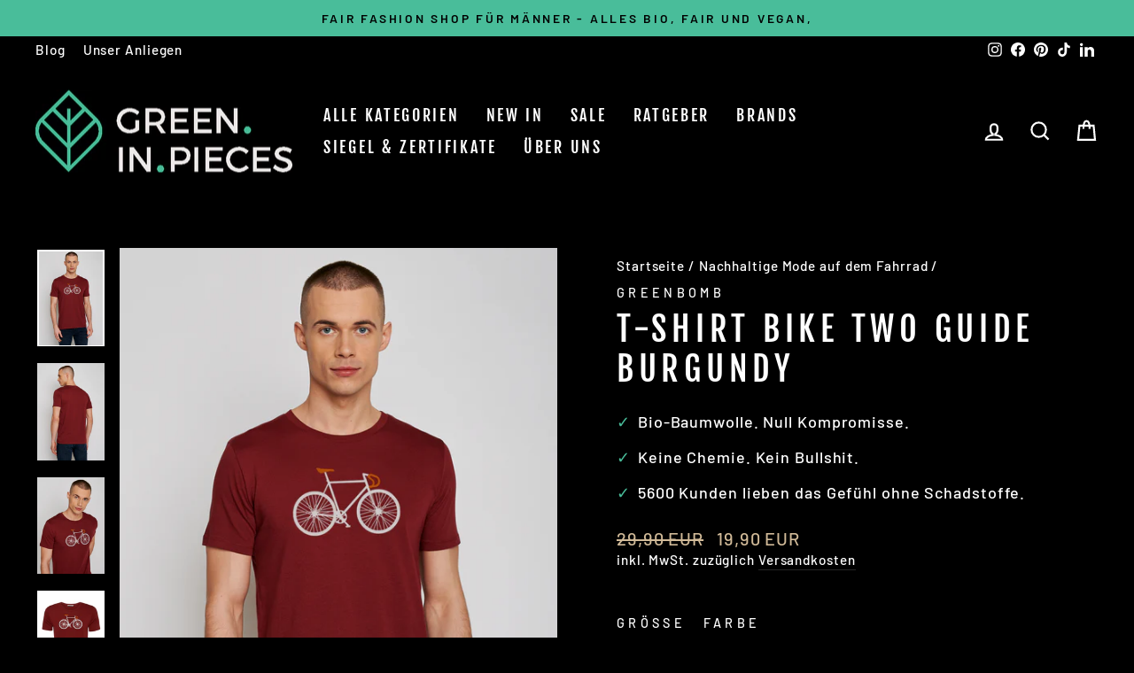

--- FILE ---
content_type: text/html; charset=utf-8
request_url: https://greeninpieces.de/collections/nachhaltige-mode-auf-dem-fahrrad/products/bike-two-guide-burgundy
body_size: 56405
content:
<!doctype html>
<html class="no-js" lang="de" dir="ltr">
<head>
  
    
<script src="https://cloud.ccm19.de/app.js?apiKey=451eec2c0139478a6683e685406ae0d5082566438aabe8ae&amp;domain=61e189a27a21333a8d7a9323" referrerpolicy="origin"></script>

<script>
  (function() {
      class Triangle_Data_Layer {
        constructor() {
          window.dataLayer = window.dataLayer || [];

          // use a prefix of events name
          this.eventPrefix = '';

          //Keep the value false to get non-formatted product ID
          this.formattedItemId = true;

          // data schema
          this.dataSchema = {
            ecommerce: {
                show: true
            },
            dynamicRemarketing: {
                show: false,
                business_vertical: 'retail'
            }
          }

          // add to wishlist selectors
          this.addToWishListSelectors = {
            'addWishListIcon': '',
            'gridItemSelector': '',
            'productLinkSelector': 'a[href*="/products/"]'
          }

          // quick view selectors
          this.quickViewSelector = {
            'quickViewElement': '',
            'gridItemSelector': '',
            'productLinkSelector': 'a[href*="/products/"]'
          }

          // mini cart button selector
          this.miniCartButton = [
            'a[href="/cart"]',
          ];
          this.miniCartAppersOn = 'click';


          // begin checkout buttons/links selectors
          this.beginCheckoutButtons = [
            'input[name="checkout"]',
            'button[name="checkout"]',
            'a[href="/checkout"]',
            '.additional-checkout-buttons',
          ];

          // direct checkout button selector
          this.shopifyDirectCheckoutButton = [
            '.shopify-payment-button'
          ]

          //Keep the value true if Add to Cart redirects to the cart page
          this.isAddToCartRedirect = false;

          // keep the value false if cart items increment/decrement/remove refresh page
          this.isAjaxCartIncrementDecrement = true;


          // Caution: Do not modify anything below this line, as it may result in it not functioning correctly.
          this.cart = {"note":null,"attributes":{},"original_total_price":0,"total_price":0,"total_discount":0,"total_weight":0.0,"item_count":0,"items":[],"requires_shipping":false,"currency":"EUR","items_subtotal_price":0,"cart_level_discount_applications":[],"checkout_charge_amount":0}
          this.countryCode = "DE";
          this.collectData();
          this.storeURL = "https://greeninpieces.de";
          localStorage.setItem('shopCountryCode', this.countryCode);
        }

        updateCart() {
          fetch("/cart.js")
          .then((response) => response.json())
          .then((data) => {
            this.cart = data;
          });
        }

       debounce(delay) {
          let timeoutId;
          return function(func) {
            const context = this;
            const args = arguments;

            clearTimeout(timeoutId);

            timeoutId = setTimeout(function() {
              func.apply(context, args);
            }, delay);
          };
        }

        eventConsole(eventName, eventData) {
          const css1 = 'background: red; color: #fff; font-size: normal; border-radius: 3px 0 0 3px; padding: 3px 4px;';
          const css2 = 'background-color: blue; color: #fff; font-size: normal; border-radius: 0 3px 3px 0; padding: 3px 4px;';
          console.log('%cGTM DataLayer Event:%c' + eventName, css1, css2, eventData);
        }

        collectData() {
           // this.customerData();
            this.ajaxRequestData();
            this.searchPageData();
            this.miniCartData();
            this.beginCheckoutData();

            

            
              this.productSinglePage();
            

            

            this.addToWishListData();
            this.quickViewData();
            this.formData();
           // this.phoneClickData();
            // this.emailClickData();
        }

        //logged-in customer data
        customerData() {
            const currentUser = {};
            

            if (currentUser.email) {
              currentUser.hash_email = ""
            }

            if (currentUser.phone) {
              currentUser.hash_phone = ""
            }

            window.dataLayer = window.dataLayer || [];
            dataLayer.push({
              customer: currentUser
            });
        }

        // add_to_cart, remove_from_cart, search
        ajaxRequestData() {
          const self = this;

          // handle non-ajax add to cart
          if(this.isAddToCartRedirect) {
            document.addEventListener('submit', function(event) {
              const addToCartForm = event.target.closest('form[action="/cart/add"]');
              if(addToCartForm) {
                event.preventDefault();

                const formData = new FormData(addToCartForm);

                fetch(window.Shopify.routes.root + 'cart/add.js', {
                  method: 'POST',
                  body: formData
                })
                .then(response => {
                    window.location.href = "/cart";
                })
                .catch((error) => {
                  console.error('Error:', error);
                });
              }
            });
          }

          // fetch
          let originalFetch = window.fetch;
          let debounce = this.debounce(800);

          window.fetch = function () {
            return originalFetch.apply(this, arguments).then((response) => {
              if (response.ok) {
                let cloneResponse = response.clone();
                let requestURL = arguments[0].url || arguments[0];

                if(/.*\/search\/?.*\?.*q=.+/.test(requestURL) && !requestURL.includes('&requestFrom=uldt')) {
                  const queryString = requestURL.split('?')[1];
                  const urlParams = new URLSearchParams(queryString);
                  const search_term = urlParams.get("q");

                  debounce(function() {
                    fetch(`${self.storeURL}/search/suggest.json?q=${search_term}&resources[type]=product&requestFrom=uldt`)
                      .then(res => res.json())
                      .then(function(data) {
                            const products = data.resources.results.products;
                            if(products.length) {
                              const fetchRequests = products.map(product =>
                                fetch(`${self.storeURL}/${product.url.split('?')[0]}.js`)
                                  .then(response => response.json())
                                  .catch(error => console.error('Error fetching:', error))
                              );

                              Promise.all(fetchRequests)
                                .then(products => {
                                    const items = products.map((product) => {
                                      return {
                                        product_id: product.id,
                                        product_title: product.title,
                                        variant_id: product.variants[0].id,
                                        variant_title: product.variants[0].title,
                                        vendor: product.vendor,
                                        total_discount: 0,
                                        final_price: product.price_min,
                                        product_type: product.type,
                                        quantity: 1
                                      }
                                    });

                                    self.ecommerceDataLayer('search', {search_term, items});
                                })
                            }else {
                              self.ecommerceDataLayer('search', {search_term, items: []});
                            }
                      });
                  });
                }
                else if (requestURL.includes("/cart/add")) {
                  cloneResponse.text().then((text) => {
                    let data = JSON.parse(text);

                    if(data.items && Array.isArray(data.items)) {
                      data.items.forEach(function(item) {
                         self.ecommerceDataLayer('add_to_cart', {items: [item]});
                      })
                    } else {
                      self.ecommerceDataLayer('add_to_cart', {items: [data]});
                    }
                    self.updateCart();
                  });
                }else if(requestURL.includes("/cart/change") || requestURL.includes("/cart/update")) {

                   cloneResponse.text().then((text) => {

                    let newCart = JSON.parse(text);
                    let newCartItems = newCart.items;
                    let oldCartItems = self.cart.items;

                    for(let i = 0; i < oldCartItems.length; i++) {
                      let item = oldCartItems[i];
                      let newItem = newCartItems.find(newItems => newItems.id === item.id);


                      if(newItem) {

                        if(newItem.quantity > item.quantity) {
                          // cart item increment
                          let quantity = (newItem.quantity - item.quantity);
                          let updatedItem = {...item, quantity}
                          self.ecommerceDataLayer('add_to_cart', {items: [updatedItem]});
                          self.updateCart();

                        }else if(newItem.quantity < item.quantity) {
                          // cart item decrement
                          let quantity = (item.quantity - newItem.quantity);
                          let updatedItem = {...item, quantity}
                          self.ecommerceDataLayer('remove_from_cart', {items: [updatedItem]});
                          self.updateCart();
                        }


                      }else {
                        self.ecommerceDataLayer('remove_from_cart', {items: [item]});
                        self.updateCart();
                      }
                    }

                  });
                }
              }
              return response;
            });
          }
          // end fetch


          //xhr
          var origXMLHttpRequest = XMLHttpRequest;
          XMLHttpRequest = function() {
            var requestURL;

            var xhr = new origXMLHttpRequest();
            var origOpen = xhr.open;
            var origSend = xhr.send;

            // Override the `open` function.
            xhr.open = function(method, url) {
                requestURL = url;
                return origOpen.apply(this, arguments);
            };


            xhr.send = function() {

                // Only proceed if the request URL matches what we're looking for.
                if (requestURL.includes("/cart/add") || requestURL.includes("/cart/change") || /.*\/search\/?.*\?.*q=.+/.test(requestURL)) {

                    xhr.addEventListener('load', function() {
                        if (xhr.readyState === 4) {
                            if (xhr.status >= 200 && xhr.status < 400) {

                              if(/.*\/search\/?.*\?.*q=.+/.test(requestURL) && !requestURL.includes('&requestFrom=uldt')) {
                                const queryString = requestURL.split('?')[1];
                                const urlParams = new URLSearchParams(queryString);
                                const search_term = urlParams.get("q");

                                debounce(function() {
                                    fetch(`${self.storeURL}/search/suggest.json?q=${search_term}&resources[type]=product&requestFrom=uldt`)
                                      .then(res => res.json())
                                      .then(function(data) {
                                            const products = data.resources.results.products;
                                            if(products.length) {
                                              const fetchRequests = products.map(product =>
                                                fetch(`${self.storeURL}/${product.url.split('?')[0]}.js`)
                                                  .then(response => response.json())
                                                  .catch(error => console.error('Error fetching:', error))
                                              );

                                              Promise.all(fetchRequests)
                                                .then(products => {
                                                    const items = products.map((product) => {
                                                      return {
                                                        product_id: product.id,
                                                        product_title: product.title,
                                                        variant_id: product.variants[0].id,
                                                        variant_title: product.variants[0].title,
                                                        vendor: product.vendor,
                                                        total_discount: 0,
                                                        final_price: product.price_min,
                                                        product_type: product.type,
                                                        quantity: 1
                                                      }
                                                    });

                                                    self.ecommerceDataLayer('search', {search_term, items});
                                                })
                                            }else {
                                              self.ecommerceDataLayer('search', {search_term, items: []});
                                            }
                                      });
                                  });

                              }

                              else if(requestURL.includes("/cart/add")) {
                                  const data = JSON.parse(xhr.responseText);

                                  if(data.items && Array.isArray(data.items)) {
                                    data.items.forEach(function(item) {
                                        self.ecommerceDataLayer('add_to_cart', {items: [item]});
                                      })
                                  } else {
                                    self.ecommerceDataLayer('add_to_cart', {items: [data]});
                                  }
                                  self.updateCart();

                               }else if(requestURL.includes("/cart/change")) {

                                  const newCart = JSON.parse(xhr.responseText);
                                  const newCartItems = newCart.items;
                                  let oldCartItems = self.cart.items;

                                  for(let i = 0; i < oldCartItems.length; i++) {
                                    let item = oldCartItems[i];
                                    let newItem = newCartItems.find(newItems => newItems.id === item.id);


                                    if(newItem) {
                                      if(newItem.quantity > item.quantity) {
                                        // cart item increment
                                        let quantity = (newItem.quantity - item.quantity);
                                        let updatedItem = {...item, quantity}
                                        self.ecommerceDataLayer('add_to_cart', {items: [updatedItem]});
                                        self.updateCart();

                                      }else if(newItem.quantity < item.quantity) {
                                        // cart item decrement
                                        let quantity = (item.quantity - newItem.quantity);
                                        let updatedItem = {...item, quantity}
                                        self.ecommerceDataLayer('remove_from_cart', {items: [updatedItem]});
                                        self.updateCart();
                                      }


                                    }else {
                                      self.ecommerceDataLayer('remove_from_cart', {items: [item]});
                                      self.updateCart();
                                    }
                                  }
                               }
                            }
                        }
                    });
                }

                return origSend.apply(this, arguments);
            };

            return xhr;
          };
          //end xhr
        }

        // search event from search page
        searchPageData() {
          const self = this;
          let pageUrl = window.location.href;

          if(/.+\/search\?.*\&?q=.+/.test(pageUrl)) {
            const queryString = pageUrl.split('?')[1];
            const urlParams = new URLSearchParams(queryString);
            const search_term = urlParams.get("q");

            fetch(`https://greeninpieces.de/search/suggest.json?q=${search_term}&resources[type]=product&requestFrom=uldt`)
            .then(res => res.json())
            .then(function(data) {
                  const products = data.resources.results.products;
                  if(products.length) {
                    const fetchRequests = products.map(product =>
                      fetch(`${self.storeURL}/${product.url.split('?')[0]}.js`)
                        .then(response => response.json())
                        .catch(error => console.error('Error fetching:', error))
                    );
                    Promise.all(fetchRequests)
                    .then(products => {
                        const items = products.map((product) => {
                            return {
                            product_id: product.id,
                            product_title: product.title,
                            variant_id: product.variants[0].id,
                            variant_title: product.variants[0].title,
                            vendor: product.vendor,
                            total_discount: 0,
                            final_price: product.price_min,
                            product_type: product.type,
                            quantity: 1
                            }
                        });

                        self.ecommerceDataLayer('search', {search_term, items});
                    });
                  }else {
                    self.ecommerceDataLayer('search', {search_term, items: []});
                  }
            });
          }
        }

        // view_cart
        miniCartData() {
          if(this.miniCartButton.length) {
            let self = this;
            if(this.miniCartAppersOn === 'hover') {
              this.miniCartAppersOn = 'mouseenter';
            }
            this.miniCartButton.forEach((selector) => {
              let miniCartButtons = document.querySelectorAll(selector);
              miniCartButtons.forEach((miniCartButton) => {
                  miniCartButton.addEventListener(self.miniCartAppersOn, () => {
                    self.ecommerceDataLayer('view_cart', self.cart);
                  });
              })
            });
          }
        }

        // begin_checkout
        beginCheckoutData() {
          let self = this;
          document.addEventListener('pointerdown', (event) => {
            let targetElement = event.target.closest(self.beginCheckoutButtons.join(', '));
            if(targetElement) {
              self.ecommerceDataLayer('begin_checkout', self.cart);
            }
          });
        }

        // view_cart, add_to_cart, remove_from_cart
        viewCartPageData() {

          this.ecommerceDataLayer('view_cart', this.cart);

          //if cart quantity chagne reload page
          if(!this.isAjaxCartIncrementDecrement) {
            const self = this;
            document.addEventListener('pointerdown', (event) => {
              const target = event.target.closest('a[href*="/cart/change?"]');
              if(target) {
                const linkUrl = target.getAttribute('href');
                const queryString = linkUrl.split("?")[1];
                const urlParams = new URLSearchParams(queryString);
                const newQuantity = urlParams.get("quantity");
                const line = urlParams.get("line");
                const cart_id = urlParams.get("id");


                if(newQuantity && (line || cart_id)) {
                  let item = line ? {...self.cart.items[line - 1]} : self.cart.items.find(item => item.key === cart_id);

                  let event = 'add_to_cart';
                  if(newQuantity < item.quantity) {
                    event = 'remove_from_cart';
                  }

                  let quantity = Math.abs(newQuantity - item.quantity);
                  item['quantity'] = quantity;

                  self.ecommerceDataLayer(event, {items: [item]});
                }
              }
            });
          }
        }

        productSinglePage() {
        
          const item = {
              product_id: 6595722543261,
              variant_id: 39445116387485,
              product_title: "T-Shirt Bike Two Guide Burgundy",
              line_level_total_discount: 0,
              vendor: "Greenbomb",
              sku: null,
              product_type: "T-Shirt",
              item_list_id: 281207111837,
              item_list_name: "Angebote",
              
                variant_title: "S \/ Rot",
              
              final_price: 1990,
              quantity: 1
          };

          const variants = [{"id":39445116387485,"title":"S \/ Rot","option1":"S","option2":"Rot","option3":null,"sku":"000027_M_0523_C244","requires_shipping":true,"taxable":true,"featured_image":null,"available":true,"name":"T-Shirt Bike Two Guide Burgundy - S \/ Rot","public_title":"S \/ Rot","options":["S","Rot"],"price":1990,"weight":142,"compare_at_price":2990,"inventory_management":"shopify","barcode":"4250907714258","requires_selling_plan":false,"selling_plan_allocations":[]},{"id":39445116420253,"title":"M \/ Rot","option1":"M","option2":"Rot","option3":null,"sku":"000027_M_0523_C244","requires_shipping":true,"taxable":true,"featured_image":null,"available":false,"name":"T-Shirt Bike Two Guide Burgundy - M \/ Rot","public_title":"M \/ Rot","options":["M","Rot"],"price":1990,"weight":500,"compare_at_price":2990,"inventory_management":"shopify","barcode":"4250907714265","requires_selling_plan":false,"selling_plan_allocations":[]},{"id":39445116453021,"title":"L \/ Rot","option1":"L","option2":"Rot","option3":null,"sku":"000027_M_0523_C244","requires_shipping":true,"taxable":true,"featured_image":null,"available":false,"name":"T-Shirt Bike Two Guide Burgundy - L \/ Rot","public_title":"L \/ Rot","options":["L","Rot"],"price":1990,"weight":158,"compare_at_price":2990,"inventory_management":"shopify","barcode":"4250907714272","requires_selling_plan":false,"selling_plan_allocations":[]},{"id":39445116485789,"title":"XL \/ Rot","option1":"XL","option2":"Rot","option3":null,"sku":"000027_M_0523_C244","requires_shipping":true,"taxable":true,"featured_image":null,"available":false,"name":"T-Shirt Bike Two Guide Burgundy - XL \/ Rot","public_title":"XL \/ Rot","options":["XL","Rot"],"price":1990,"weight":172,"compare_at_price":2990,"inventory_management":"shopify","barcode":"4250907714289","requires_selling_plan":false,"selling_plan_allocations":[]}]
          this.ecommerceDataLayer('view_item', {items: [item]});

          if(this.shopifyDirectCheckoutButton.length) {
              let self = this;
              document.addEventListener('pointerdown', (event) => {
                let target = event.target;
                let checkoutButton = event.target.closest(this.shopifyDirectCheckoutButton.join(', '));

                if(checkoutButton && (variants || self.quickViewVariants)) {

                    let checkoutForm = checkoutButton.closest('form[action*="/cart/add"]');
                    if(checkoutForm) {

                        let variant_id = null;
                        let varientInput = checkoutForm.querySelector('input[name="id"]');
                        let varientIdFromURL = new URLSearchParams(window.location.search).get('variant');
                        let firstVarientId = item.variant_id;

                        if(varientInput) {
                          variant_id = parseInt(varientInput.value);
                        }else if(varientIdFromURL) {
                          variant_id = varientIdFromURL;
                        }else if(firstVarientId) {
                          variant_id = firstVarientId;
                        }

                        if(variant_id) {
                            variant_id = parseInt(variant_id);

                            let quantity = 1;
                            let quantitySelector = checkoutForm.getAttribute('id');
                            if(quantitySelector) {
                              let quentityInput = document.querySelector('input[name="quantity"][form="'+quantitySelector+'"]');
                              if(quentityInput) {
                                  quantity = +quentityInput.value;
                              }
                            }

                            if(variant_id) {
                                let variant = variants.find(item => item.id === +variant_id);
                                if(variant && item) {
                                    variant_id
                                    item['variant_id'] = variant_id;
                                    item['variant_title'] = variant.title;
                                    item['final_price'] = variant.price;
                                    item['quantity'] = quantity;

                                    self.ecommerceDataLayer('add_to_cart', {items: [item]});
                                    self.ecommerceDataLayer('begin_checkout', {items: [item]});
                                }else if(self.quickViewedItem) {
                                  let variant = self.quickViewVariants.find(item => item.id === +variant_id);
                                  if(variant) {
                                    self.quickViewedItem['variant_id'] = variant_id;
                                    self.quickViewedItem['variant_title'] = variant.title;
                                    self.quickViewedItem['final_price'] = parseFloat(variant.price) * 100;
                                    self.quickViewedItem['quantity'] = quantity;

                                    self.ecommerceDataLayer('add_to_cart', {items: [self.quickViewedItem]});
                                    self.ecommerceDataLayer('begin_checkout', {items: [self.quickViewedItem]});

                                  }
                                }
                            }
                        }
                    }

                }
              });
          }

          
        }

        collectionsPageData() {
          var ecommerce = {
            'items': [
              
                {
                    'product_id': 6595709075613,
                    'variant_id': 39445075787933,
                    'vendor': "Greenbomb",
                    'total_discount': 0,
                    'variant_title': "S \/ Grau",
                    'product_title': "T-Shirt Bike Jump Guide Heather Grey",
                    'final_price': Number(1990),
                    'product_type': "T-Shirt",
                    'item_list_id': 479167349003,
                    'item_list_name': "Nachhaltige Mode auf dem Fahrrad",
                    'quantity': 1
                },
              
                {
                    'product_id': 6595722543261,
                    'variant_id': 39445116387485,
                    'vendor': "Greenbomb",
                    'total_discount': 0,
                    'variant_title': "S \/ Rot",
                    'product_title': "T-Shirt Bike Two Guide Burgundy",
                    'final_price': Number(1990),
                    'product_type': "T-Shirt",
                    'item_list_id': 479167349003,
                    'item_list_name': "Nachhaltige Mode auf dem Fahrrad",
                    'quantity': 1
                },
              
                {
                    'product_id': 6722613051549,
                    'variant_id': 39985151934621,
                    'vendor': "Dedicated",
                    'total_discount': 0,
                    'variant_title': "36-40 \/ Weiß",
                    'product_title': "Socken Sigtuna Bike Pattern White",
                    'final_price': Number(1000),
                    'product_type': "Socken",
                    'item_list_id': 479167349003,
                    'item_list_name': "Nachhaltige Mode auf dem Fahrrad",
                    'quantity': 1
                },
              
                {
                    'product_id': 6722735374493,
                    'variant_id': 39985584341149,
                    'vendor': "Dedicated",
                    'total_discount': 0,
                    'variant_title': "36-40 \/ Blau",
                    'product_title': "Socken Sigtuna Bike Pattern Navy",
                    'final_price': Number(1000),
                    'product_type': "Socken",
                    'item_list_id': 479167349003,
                    'item_list_name': "Nachhaltige Mode auf dem Fahrrad",
                    'quantity': 1
                },
              
                {
                    'product_id': 6871011786909,
                    'variant_id': 40530368561309,
                    'vendor': "green.in.pieces",
                    'total_discount': 0,
                    'variant_title': "20,00",
                    'product_title': "Geschenkgutschein von green.in.pieces",
                    'final_price': Number(2000),
                    'product_type': "Geschenkgutschein",
                    'item_list_id': 479167349003,
                    'item_list_name': "Nachhaltige Mode auf dem Fahrrad",
                    'quantity': 1
                },
              
                {
                    'product_id': 7568113107185,
                    'variant_id': 42442687906033,
                    'vendor': "Dedicated",
                    'total_discount': 0,
                    'variant_title': "One-Size \/ Schwarz",
                    'product_title': "Sport Cap Dedicated Logo Black",
                    'final_price': Number(2900),
                    'product_type': "Kappe",
                    'item_list_id': 479167349003,
                    'item_list_name': "Nachhaltige Mode auf dem Fahrrad",
                    'quantity': 1
                },
              
                {
                    'product_id': 7578284916977,
                    'variant_id': 42483568279793,
                    'vendor': "Greenbomb",
                    'total_discount': 0,
                    'variant_title': "S \/ Gelb",
                    'product_title': "T-Shirt Bike Just Ride Guide Ochre Gelb",
                    'final_price': Number(1990),
                    'product_type': "T-Shirt",
                    'item_list_id': 479167349003,
                    'item_list_name': "Nachhaltige Mode auf dem Fahrrad",
                    'quantity': 1
                },
              
                {
                    'product_id': 7606194077937,
                    'variant_id': 42594812231921,
                    'vendor': "Recolution",
                    'total_discount': 0,
                    'variant_title': "S \/ Blau",
                    'product_title': "Hose Cargo Shorts Sesame Dark Navy",
                    'final_price': Number(3900),
                    'product_type': "Hosen",
                    'item_list_id': 479167349003,
                    'item_list_name': "Nachhaltige Mode auf dem Fahrrad",
                    'quantity': 1
                },
              
                {
                    'product_id': 7606314172657,
                    'variant_id': 42595722854641,
                    'vendor': "Recolution",
                    'total_discount': 0,
                    'variant_title': "L \/ Grün",
                    'product_title': "Hose Cargo Shorts Sesame Dark Olive",
                    'final_price': Number(3900),
                    'product_type': "Hosen",
                    'item_list_id': 479167349003,
                    'item_list_name': "Nachhaltige Mode auf dem Fahrrad",
                    'quantity': 1
                },
              
                {
                    'product_id': 8015593537803,
                    'variant_id': 43651051258123,
                    'vendor': "Dedicated",
                    'total_discount': 0,
                    'variant_title': "M \/ Grau",
                    'product_title': "Hose Chino Pants Sundsvall Grey",
                    'final_price': Number(8900),
                    'product_type': "Hosen",
                    'item_list_id': 479167349003,
                    'item_list_name': "Nachhaltige Mode auf dem Fahrrad",
                    'quantity': 1
                },
              
                {
                    'product_id': 8182784655627,
                    'variant_id': 44219946959115,
                    'vendor': "Iriedaily",
                    'total_discount': 0,
                    'variant_title': "M \/ Weiß",
                    'product_title': "T-Shirt Peaceride Emb White",
                    'final_price': Number(3200),
                    'product_type': "T-Shirt",
                    'item_list_id': 479167349003,
                    'item_list_name': "Nachhaltige Mode auf dem Fahrrad",
                    'quantity': 1
                },
              
                {
                    'product_id': 8472585732363,
                    'variant_id': 45007317008651,
                    'vendor': "Recolution",
                    'total_discount': 0,
                    'variant_title': "M \/ Lila",
                    'product_title': "T-Shirt Agave Bike Letters Grey Lilac",
                    'final_price': Number(1990),
                    'product_type': "T-Shirt",
                    'item_list_id': 479167349003,
                    'item_list_name': "Nachhaltige Mode auf dem Fahrrad",
                    'quantity': 1
                },
              
                {
                    'product_id': 8480404275467,
                    'variant_id': 45027603120395,
                    'vendor': "Greenbomb",
                    'total_discount': 0,
                    'variant_title': "M \/ Blau",
                    'product_title': "Hoodie Bike Ride On Summer Rank Lagoon",
                    'final_price': Number(4990),
                    'product_type': "Hoodie",
                    'item_list_id': 479167349003,
                    'item_list_name': "Nachhaltige Mode auf dem Fahrrad",
                    'quantity': 1
                },
              
                {
                    'product_id': 8507185168651,
                    'variant_id': 45096398061835,
                    'vendor': "Mela",
                    'total_discount': 0,
                    'variant_title': "M \/ Schwarz",
                    'product_title': "Ripstop Shorts Bangoura Schwarz",
                    'final_price': Number(2990),
                    'product_type': "Hosen",
                    'item_list_id': 479167349003,
                    'item_list_name': "Nachhaltige Mode auf dem Fahrrad",
                    'quantity': 1
                },
              
                {
                    'product_id': 8507299266827,
                    'variant_id': 45096680259851,
                    'vendor': "Mela",
                    'total_discount': 0,
                    'variant_title': "M \/ Blau",
                    'product_title': "Ripstop Shorts Bangoura Navy",
                    'final_price': Number(2990),
                    'product_type': "Hosen",
                    'item_list_id': 479167349003,
                    'item_list_name': "Nachhaltige Mode auf dem Fahrrad",
                    'quantity': 1
                },
              
                {
                    'product_id': 8507352252683,
                    'variant_id': 45096908652811,
                    'vendor': "Mela",
                    'total_discount': 0,
                    'variant_title': "L \/ Grün",
                    'product_title': "Ripstop Shorts Bangoura Dark Olive",
                    'final_price': Number(2990),
                    'product_type': "Hosen",
                    'item_list_id': 479167349003,
                    'item_list_name': "Nachhaltige Mode auf dem Fahrrad",
                    'quantity': 1
                },
              
                {
                    'product_id': 8507428012299,
                    'variant_id': 45097155232011,
                    'vendor': "Mela",
                    'total_discount': 0,
                    'variant_title': "M \/ Schwarz",
                    'product_title': "Jersey Shorts Krish Schwarz",
                    'final_price': Number(2990),
                    'product_type': "Hosen",
                    'item_list_id': 479167349003,
                    'item_list_name': "Nachhaltige Mode auf dem Fahrrad",
                    'quantity': 1
                },
              
                {
                    'product_id': 8507475230987,
                    'variant_id': 45097367830795,
                    'vendor': "Mela",
                    'total_discount': 0,
                    'variant_title': "M \/ Blau",
                    'product_title': "Jersey Shorts Krish Dunkelblau",
                    'final_price': Number(2990),
                    'product_type': "Hosen",
                    'item_list_id': 479167349003,
                    'item_list_name': "Nachhaltige Mode auf dem Fahrrad",
                    'quantity': 1
                },
              
                {
                    'product_id': 8514253619467,
                    'variant_id': 45119953666315,
                    'vendor': "Greenbomb",
                    'total_discount': 0,
                    'variant_title': "L \/ Braun",
                    'product_title': "Basic Summer Far Shorts Hazel",
                    'final_price': Number(2990),
                    'product_type': "Hosen",
                    'item_list_id': 479167349003,
                    'item_list_name': "Nachhaltige Mode auf dem Fahrrad",
                    'quantity': 1
                },
              
                {
                    'product_id': 8815426175243,
                    'variant_id': 52655074672907,
                    'vendor': "Greenbomb",
                    'total_discount': 0,
                    'variant_title': "S \/ Braun",
                    'product_title': "Hoodie Bike Knut Joy Latte",
                    'final_price': Number(7900),
                    'product_type': "Hoodie",
                    'item_list_id': 479167349003,
                    'item_list_name': "Nachhaltige Mode auf dem Fahrrad",
                    'quantity': 1
                },
              
                {
                    'product_id': 9756899606795,
                    'variant_id': 49572594876683,
                    'vendor': "Dedicated",
                    'total_discount': 0,
                    'variant_title': "One-Size \/ Blau",
                    'product_title': "Soft Cap Seersucker Navy",
                    'final_price': Number(2900),
                    'product_type': "Kappe",
                    'item_list_id': 479167349003,
                    'item_list_name': "Nachhaltige Mode auf dem Fahrrad",
                    'quantity': 1
                },
              
                {
                    'product_id': 9756964126987,
                    'variant_id': 49572766744843,
                    'vendor': "Dedicated",
                    'total_discount': 0,
                    'variant_title': "One-Size \/ Pink",
                    'product_title': "Soft Cap Seersucker Cashmere Pink",
                    'final_price': Number(2900),
                    'product_type': "Kappe",
                    'item_list_id': 479167349003,
                    'item_list_name': "Nachhaltige Mode auf dem Fahrrad",
                    'quantity': 1
                },
              
                {
                    'product_id': 9771897159947,
                    'variant_id': 49610750558475,
                    'vendor': "Iriedaily",
                    'total_discount': 0,
                    'variant_title': "S \/ Lila",
                    'product_title': "T-Shirt Peaceride Emb Plum",
                    'final_price': Number(3200),
                    'product_type': "T-Shirt",
                    'item_list_id': 479167349003,
                    'item_list_name': "Nachhaltige Mode auf dem Fahrrad",
                    'quantity': 1
                },
              
                {
                    'product_id': 9771934908683,
                    'variant_id': 49610922459403,
                    'vendor': "Iriedaily",
                    'total_discount': 0,
                    'variant_title': "S \/ Blau",
                    'product_title': "T-Shirt Peaceride Emb Midnight",
                    'final_price': Number(3200),
                    'product_type': "T-Shirt",
                    'item_list_id': 479167349003,
                    'item_list_name': "Nachhaltige Mode auf dem Fahrrad",
                    'quantity': 1
                },
              
                {
                    'product_id': 9772073976075,
                    'variant_id': 49611353227531,
                    'vendor': "Iriedaily",
                    'total_discount': 0,
                    'variant_title': "M \/ Grün",
                    'product_title': "T-Shirt Peaceride Emb Jungle Green",
                    'final_price': Number(3200),
                    'product_type': "T-Shirt",
                    'item_list_id': 479167349003,
                    'item_list_name': "Nachhaltige Mode auf dem Fahrrad",
                    'quantity': 1
                },
              
                {
                    'product_id': 9772483772683,
                    'variant_id': 49612831523083,
                    'vendor': "Iriedaily",
                    'total_discount': 0,
                    'variant_title': "S \/ Grün",
                    'product_title': "T-Shirt What the Duck Tee Light Sage",
                    'final_price': Number(3200),
                    'product_type': "T-Shirt",
                    'item_list_id': 479167349003,
                    'item_list_name': "Nachhaltige Mode auf dem Fahrrad",
                    'quantity': 1
                },
              
                {
                    'product_id': 9772494913803,
                    'variant_id': 49612876349707,
                    'vendor': "Iriedaily",
                    'total_discount': 0,
                    'variant_title': "S \/ Grün",
                    'product_title': "T-Shirt What the Duck Tee Smokey Olive",
                    'final_price': Number(3200),
                    'product_type': "T-Shirt",
                    'item_list_id': 479167349003,
                    'item_list_name': "Nachhaltige Mode auf dem Fahrrad",
                    'quantity': 1
                },
              
                {
                    'product_id': 9772542984459,
                    'variant_id': 49613113491723,
                    'vendor': "Iriedaily",
                    'total_discount': 0,
                    'variant_title': "L \/ Weiß",
                    'product_title': "T-Shirt Pizza Slice White",
                    'final_price': Number(3200),
                    'product_type': "T-Shirt",
                    'item_list_id': 479167349003,
                    'item_list_name': "Nachhaltige Mode auf dem Fahrrad",
                    'quantity': 1
                },
              
                {
                    'product_id': 10130899337483,
                    'variant_id': 51254506357003,
                    'vendor': "Greenbomb",
                    'total_discount': 0,
                    'variant_title': "S \/ Grün",
                    'product_title': "T-Shirt Bike Enzo Guide Bottle Green",
                    'final_price': Number(1990),
                    'product_type': "T-Shirt",
                    'item_list_id': 479167349003,
                    'item_list_name': "Nachhaltige Mode auf dem Fahrrad",
                    'quantity': 1
                },
              
                {
                    'product_id': 10130905039115,
                    'variant_id': 51254538273035,
                    'vendor': "Greenbomb",
                    'total_discount': 0,
                    'variant_title': "S \/ Gelb",
                    'product_title': "T-Shirt Bike Happy Guide Ochre",
                    'final_price': Number(1990),
                    'product_type': "T-Shirt",
                    'item_list_id': 479167349003,
                    'item_list_name': "Nachhaltige Mode auf dem Fahrrad",
                    'quantity': 1
                },
              
                {
                    'product_id': 10130907332875,
                    'variant_id': 51254555115787,
                    'vendor': "Greenbomb",
                    'total_discount': 0,
                    'variant_title': "S \/ Schwarz",
                    'product_title': "Polo Bike Vintage Strike Black",
                    'final_price': Number(3900),
                    'product_type': "T-Shirt",
                    'item_list_id': 479167349003,
                    'item_list_name': "Nachhaltige Mode auf dem Fahrrad",
                    'quantity': 1
                },
              
                {
                    'product_id': 10130950717707,
                    'variant_id': 51254658007307,
                    'vendor': "Greenbomb",
                    'total_discount': 0,
                    'variant_title': "S \/ Blau",
                    'product_title': "Polo Animal Seagull Strike Sloppy Blue",
                    'final_price': Number(3900),
                    'product_type': "T-Shirt",
                    'item_list_id': 479167349003,
                    'item_list_name': "Nachhaltige Mode auf dem Fahrrad",
                    'quantity': 1
                },
              
                {
                    'product_id': 10180599283979,
                    'variant_id': 51408786915595,
                    'vendor': "Greenbomb",
                    'total_discount': 0,
                    'variant_title': "L \/ Blau",
                    'product_title': "T-Shirt Animal Donkey Guide Marine Blue",
                    'final_price': Number(1990),
                    'product_type': "T-Shirt",
                    'item_list_id': 479167349003,
                    'item_list_name': "Nachhaltige Mode auf dem Fahrrad",
                    'quantity': 1
                },
              
                {
                    'product_id': 10180791894283,
                    'variant_id': 51409715790091,
                    'vendor': "Greenbomb",
                    'total_discount': 0,
                    'variant_title': "M \/ Blau",
                    'product_title': "T-Shirt Animal Donkey Guide Bottle Green",
                    'final_price': Number(3400),
                    'product_type': "T-Shirt",
                    'item_list_id': 479167349003,
                    'item_list_name': "Nachhaltige Mode auf dem Fahrrad",
                    'quantity': 1
                },
              
                {
                    'product_id': 10180826333451,
                    'variant_id': 51410004934923,
                    'vendor': "Greenbomb",
                    'total_discount': 0,
                    'variant_title': "S \/ Blau",
                    'product_title': "T-Shirt Bike Two Guide Marine Blue",
                    'final_price': Number(1990),
                    'product_type': "T-Shirt",
                    'item_list_id': 479167349003,
                    'item_list_name': "Nachhaltige Mode auf dem Fahrrad",
                    'quantity': 1
                },
              
                {
                    'product_id': 10180884463883,
                    'variant_id': 51410235949323,
                    'vendor': "Greenbomb",
                    'total_discount': 0,
                    'variant_title': "S \/ Blau",
                    'product_title': "T-Shirt Bike Two Guide Bottle Green",
                    'final_price': Number(1990),
                    'product_type': "T-Shirt",
                    'item_list_id': 479167349003,
                    'item_list_name': "Nachhaltige Mode auf dem Fahrrad",
                    'quantity': 1
                },
              
                {
                    'product_id': 10679627940107,
                    'variant_id': 52111956836619,
                    'vendor': "Greenbomb",
                    'total_discount': 0,
                    'variant_title': "S \/ Blau",
                    'product_title': "Hoodie Bike Jack Simple Joy Navy",
                    'final_price': Number(7900),
                    'product_type': "Hoodie",
                    'item_list_id': 479167349003,
                    'item_list_name': "Nachhaltige Mode auf dem Fahrrad",
                    'quantity': 1
                },
              
                {
                    'product_id': 10679698882827,
                    'variant_id': 52112287138059,
                    'vendor': "Greenbomb",
                    'total_discount': 0,
                    'variant_title': "M \/ Scwarz",
                    'product_title': "Hoodie Basic Star Black",
                    'final_price': Number(6900),
                    'product_type': "Hoodie",
                    'item_list_id': 479167349003,
                    'item_list_name': "Nachhaltige Mode auf dem Fahrrad",
                    'quantity': 1
                },
              
                {
                    'product_id': 10679715135755,
                    'variant_id': 52112688709899,
                    'vendor': "Greenbomb",
                    'total_discount': 0,
                    'variant_title': "S \/ Blau",
                    'product_title': "Hoodie Basic Joy Navy",
                    'final_price': Number(6900),
                    'product_type': "Hoodie",
                    'item_list_id': 479167349003,
                    'item_list_name': "Nachhaltige Mode auf dem Fahrrad",
                    'quantity': 1
                },
              
              ]
          };

          ecommerce['item_list_id'] = 479167349003
          ecommerce['item_list_name'] = "Nachhaltige Mode auf dem Fahrrad"

          this.ecommerceDataLayer('view_item_list', ecommerce);
        }


        // add to wishlist
        addToWishListData() {
          if(this.addToWishListSelectors && this.addToWishListSelectors.addWishListIcon) {
            const self = this;
            document.addEventListener('pointerdown', (event) => {
              let target = event.target;

              if(target.closest(self.addToWishListSelectors.addWishListIcon)) {
                let pageULR = window.location.href.replace(/\?.+/, '');
                let requestURL = undefined;

                if(/\/products\/[^/]+$/.test(pageULR)) {
                  requestURL = pageULR;
                } else if(self.addToWishListSelectors.gridItemSelector && self.addToWishListSelectors.productLinkSelector) {
                  let itemElement = target.closest(self.addToWishListSelectors.gridItemSelector);
                  if(itemElement) {
                    let linkElement = itemElement.querySelector(self.addToWishListSelectors.productLinkSelector);
                    if(linkElement) {
                      let link = linkElement.getAttribute('href').replace(/\?.+/g, '');
                      if(link && /\/products\/[^/]+$/.test(link)) {
                        requestURL = link;
                      }
                    }
                  }
                }

                if(requestURL) {
                  fetch(requestURL + '.json')
                    .then(res => res.json())
                    .then(result => {
                      let data = result.product;
                      if(data) {
                        let dataLayerData = {
                          product_id: data.id,
                            variant_id: data.variants[0].id,
                            product_title: data.title,
                          quantity: 1,
                          final_price: parseFloat(data.variants[0].price) * 100,
                          total_discount: 0,
                          product_type: data.product_type,
                          vendor: data.vendor,
                          variant_title: (data.variants[0].title !== 'Default Title') ? data.variants[0].title : undefined,
                          sku: data.variants[0].sku,
                        }

                        self.ecommerceDataLayer('add_to_wishlist', {items: [dataLayerData]});
                      }
                    });
                }
              }
            });
          }
        }

        quickViewData() {
          if(this.quickViewSelector.quickViewElement && this.quickViewSelector.gridItemSelector && this.quickViewSelector.productLinkSelector) {
            const self = this;
            document.addEventListener('pointerdown', (event) => {
              let target = event.target;
              if(target.closest(self.quickViewSelector.quickViewElement)) {
                let requestURL = undefined;
                let itemElement = target.closest(this.quickViewSelector.gridItemSelector );

                if(itemElement) {
                  let linkElement = itemElement.querySelector(self.quickViewSelector.productLinkSelector);
                  if(linkElement) {
                    let link = linkElement.getAttribute('href').replace(/\?.+/g, '');
                    if(link && /\/products\/[^/]+$/.test(link)) {
                      requestURL = link;
                    }
                  }
                }

                if(requestURL) {
                    fetch(requestURL + '.json')
                      .then(res => res.json())
                      .then(result => {
                        let data = result.product;
                        if(data) {
                          let dataLayerData = {
                            product_id: data.id,
                            variant_id: data.variants[0].id,
                            product_title: data.title,
                            quantity: 1,
                            final_price: parseFloat(data.variants[0].price) * 100,
                            total_discount: 0,
                            product_type: data.product_type,
                            vendor: data.vendor,
                            variant_title: (data.variants[0].title !== 'Default Title') ? data.variants[0].title : undefined,
                            sku: data.variants[0].sku,
                          }

                          self.ecommerceDataLayer('view_item', {items: [dataLayerData]});
                          self.quickViewVariants = data.variants;
                          self.quickViewedItem = dataLayerData;
                        }
                      });
                  }
              }
            });

            
          }
        }

        // all ecommerce events
        ecommerceDataLayer(event, data) {
          const self = this;
          dataLayer.push({ 'ecommerce': null });
          const dataLayerData = {
            "event": this.eventPrefix + event,
            'ecommerce': {
               'currency': this.cart.currency,
               'items': data.items.map((item, index) => {
                 const dataLayerItem = {
                    'index': index,
                    'item_id': this.formattedItemId  ? `shopify_${this.countryCode}_${item.product_id}_${item.variant_id}` : item.product_id.toString(),
                    'product_id': item.product_id.toString(),
                    'variant_id': item.variant_id.toString(),
                    'item_name': item.product_title,
                    'quantity': item.quantity,
                    'price': +((item.final_price / 100).toFixed(2)),
                    'discount': item.total_discount ? +((item.total_discount / 100).toFixed(2)) : 0
                }

                if(item.product_type) {
                  dataLayerItem['item_category'] = item.product_type;
                }

                if(item.vendor) {
                  dataLayerItem['item_brand'] = item.vendor;
                }

                if(item.variant_title && item.variant_title !== 'Default Title') {
                  dataLayerItem['item_variant'] = item.variant_title;
                }

                if(item.sku) {
                  dataLayerItem['sku'] = item.sku;
                }

                if(item.item_list_name) {
                  dataLayerItem['item_list_name'] = item.item_list_name;
                }

                if(item.item_list_id) {
                  dataLayerItem['item_list_id'] = item.item_list_id.toString()
                }

                return dataLayerItem;
              })
            }
          }

          if(data.total_price !== undefined) {
            dataLayerData['ecommerce']['value'] =  +((data.total_price / 100).toFixed(2));
          } else {
            dataLayerData['ecommerce']['value'] = +(dataLayerData['ecommerce']['items'].reduce((total, item) => total + (item.price * item.quantity), 0)).toFixed(2);
          }

          if(data.item_list_id) {
            dataLayerData['ecommerce']['item_list_id'] = data.item_list_id;
          }

          if(data.item_list_name) {
            dataLayerData['ecommerce']['item_list_name'] = data.item_list_name;
          }

          if(data.search_term) {
            dataLayerData['search_term'] = data.search_term;
          }

          if(self.dataSchema.dynamicRemarketing && self.dataSchema.dynamicRemarketing.show) {
            dataLayer.push({ 'dynamicRemarketing': null });
            dataLayerData['dynamicRemarketing'] = {
                value: dataLayerData.ecommerce.value,
                items: dataLayerData.ecommerce.items.map(item => ({id: item.item_id, google_business_vertical: self.dataSchema.dynamicRemarketing.business_vertical}))
            }
          }

          if(!self.dataSchema.ecommerce ||  !self.dataSchema.ecommerce.show) {
            delete dataLayerData['ecommerce'];
          }

          dataLayer.push(dataLayerData);
          self.eventConsole(self.eventPrefix + event, dataLayerData);
        }


        // contact form submit & newsletters signup
        formData() {
          const self = this;
          document.addEventListener('submit', function(event) {

            let targetForm = event.target.closest('form[action^="/contact"]');


            if(targetForm) {
              const formData = {
                form_location: window.location.href,
                form_id: targetForm.getAttribute('id'),
                form_classes: targetForm.getAttribute('class')
              };

              let formType = targetForm.querySelector('input[name="form_type"]');
              let inputs = targetForm.querySelectorAll("input:not([type=hidden]):not([type=submit]), textarea, select");

              inputs.forEach(function(input) {
                var inputName = input.name;
                var inputValue = input.value;

                if (inputName && inputValue) {
                  var matches = inputName.match(/\[(.*?)\]/);
                  if (matches && matches.length > 1) {
                     var fieldName = matches[1];
                     formData[fieldName] = input.value;
                  }
                }
              });

              if(formType && formType.value === 'customer') {
                dataLayer.push({ event: self.eventPrefix + 'newsletter_signup', ...formData});
                self.eventConsole(self.eventPrefix + 'newsletter_signup', { event: self.eventPrefix + 'newsletter_signup', ...formData});

              } else if(formType && formType.value === 'contact') {
                dataLayer.push({ event: self.eventPrefix + 'contact_form_submit', ...formData});
                self.eventConsole(self.eventPrefix + 'contact_form_submit', { event: self.eventPrefix + 'contact_form_submit', ...formData});
              }
            }
          });

        }

        // phone_number_click event
        phoneClickData() {
          const self = this;
          document.addEventListener('click', function(event) {
            let target = event.target.closest('a[href^="tel:"]');
            if(target) {
              let phone_number = target.getAttribute('href').replace('tel:', '');
              let eventData = {
                event: self.eventPrefix + 'phone_number_click',
                page_location: window.location.href,
                link_classes: target.getAttribute('class'),
                link_id: target.getAttribute('id'),
                phone_number
              }

              dataLayer.push(eventData);
              this.eventConsole(self.eventPrefix + 'phone_number_click', eventData);
            }
          });
        }

        // email_click event
        emailClickData() {
          const self = this;
          document.addEventListener('click', function(event) {
            let target = event.target.closest('a[href^="mailto:"]');
            if(target) {
              let email_address = target.getAttribute('href').replace('mailto:', '');
              let eventData = {
                event: self.eventPrefix + 'email_click',
                page_location: window.location.href,
                link_classes: target.getAttribute('class'),
                link_id: target.getAttribute('id'),
                email_address
              }

              dataLayer.push(eventData);
              this.eventConsole(self.eventPrefix + 'email_click', eventData);
            }
          });
        }
      }
      // end Triangle_Data_Layer

      document.addEventListener('DOMContentLoaded', function() {
        try{
          new Triangle_Data_Layer();
        }catch(error) {
          console.log(error);
        }
      });

  })();
</script>

 
<!-- Google Tag Manager -->
<script>(function(w,d,s,l,i){w[l]=w[l]||[];w[l].push({'gtm.start':
new Date().getTime(),event:'gtm.js'});var f=d.getElementsByTagName(s)[0],
j=d.createElement(s),dl=l!='dataLayer'?'&l='+l:'';j.async=true;j.src=
'https://www.googletagmanager.com/gtm.js?id='+i+dl;f.parentNode.insertBefore(j,f);
})(window,document,'script','dataLayer','GTM-N3PRKCTL');</script>
<!-- End Google Tag Manager -->

  <!-- Google tag (gtag.js) -->
<script async src="https://www.googletagmanager.com/gtag/js?id=AW-402583297">
</script>
<script>
  window.dataLayer = window.dataLayer || [];
  function gtag(){dataLayer.push(arguments);}
  gtag('js', new Date());

  gtag('config', 'AW-402583297');
</script>
  
  <meta charset="utf-8">
  <meta http-equiv="X-UA-Compatible" content="IE=edge,chrome=1">
  <meta name="viewport" content="width=device-width,initial-scale=1">
  <meta name="theme-color" content="#9f8561">
  <!--
  -->
  <link rel="canonical" href="https://greeninpieces.de/products/bike-two-guide-burgundy">
  <link rel="preconnect" href="https://cdn.shopify.com">
  <link rel="preconnect" href="https://fonts.shopifycdn.com">
  <link rel="dns-prefetch" href="https://productreviews.shopifycdn.com">
  <link rel="dns-prefetch" href="https://ajax.googleapis.com">
  <link rel="dns-prefetch" href="https://maps.googleapis.com">
  <link rel="dns-prefetch" href="https://maps.gstatic.com">
  
  <link rel="apple-touch-icon" sizes="180x180" href="//greeninpieces.de/cdn/shop/files/512x512_blatt_logo_greeninpieces_a68eb93e-5fe0-4fff-98c0-bc7d305262e7_180x180.png?v=1653896071">
  <link rel="icon" type="image/png" sizes="32x32" href="//greeninpieces.de/cdn/shop/files/512x512_blatt_logo_greeninpieces_a68eb93e-5fe0-4fff-98c0-bc7d305262e7_32x32.png?v=1653896071">
  <link rel="icon" type="image/png" sizes="16x16" href="//greeninpieces.de/cdn/shop/files/512x512_blatt_logo_greeninpieces_a68eb93e-5fe0-4fff-98c0-bc7d305262e7_16x16.png?v=1653896071">
  <link rel="manifest" href="//greeninpieces.de/cdn/shop/t/103/assets/site.webmanifest.json?v=9546">
  <link rel="mask-icon" href="//greeninpieces.de/cdn/shop/t/103/assets/safari-pinned-tab.svg?v=9546" color="#000000">
  <link rel="shortcut icon" href="//greeninpieces.de/cdn/shop/t/103/assets/favicon.ico?v=9546"><link rel="shortcut icon" href="//greeninpieces.de/cdn/shop/files/512x512_blatt_logo_greeninpieces_a68eb93e-5fe0-4fff-98c0-bc7d305262e7_32x32.png?v=1653896071" type="image/png" /><link rel="stylesheet" type="text/css" href="https://cdn.jsdelivr.net/gh/vaakash/socializer@2f749eb/css/socializer.min.css">
<link rel="stylesheet" href="https://use.fontawesome.com/releases/v5.15.3/css/all.css">
  
 
 <!-- deactivate shop.name as adding --><title>Must-Have T-Shirt Bike Two Guide Burgundy von Greenbomb</title>

  
<meta name="description" content="Lass dich vom T-Shirt Bike Two Guide Burgundy von Greenbomb begeistern! 100% Bio-Baumwolle, trendiges Design und ein Statement für eine bessere Welt."><meta property="og:site_name" content="green.in.pieces">
  <meta property="og:url" content="https://greeninpieces.de/products/bike-two-guide-burgundy">
  <meta property="og:title" content="T-Shirt Bike Two Guide Burgundy">
  <meta property="og:type" content="product">
  <meta property="og:description" content="Lass dich vom T-Shirt Bike Two Guide Burgundy von Greenbomb begeistern! 100% Bio-Baumwolle, trendiges Design und ein Statement für eine bessere Welt."><meta property="og:image" content="http://greeninpieces.de/cdn/shop/products/Bike_Two_Guide_Burgundy_front.jpg?v=1616163705">
    <meta property="og:image:secure_url" content="https://greeninpieces.de/cdn/shop/products/Bike_Two_Guide_Burgundy_front.jpg?v=1616163705">
    <meta property="og:image:width" content="1240">
    <meta property="og:image:height" content="1785"><meta name="twitter:site" content="@">
  <meta name="twitter:card" content="summary_large_image">
  <meta name="twitter:title" content="T-Shirt Bike Two Guide Burgundy">
  <meta name="twitter:description" content="Lass dich vom T-Shirt Bike Two Guide Burgundy von Greenbomb begeistern! 100% Bio-Baumwolle, trendiges Design und ein Statement für eine bessere Welt.">
  
<style data-shopify>@font-face {
  font-family: "Fjalla One";
  font-weight: 400;
  font-style: normal;
  font-display: swap;
  src: url("//greeninpieces.de/cdn/fonts/fjalla_one/fjallaone_n4.262edaf1abaf5ed669f7ecd26fc3e24707a0ad85.woff2") format("woff2"),
       url("//greeninpieces.de/cdn/fonts/fjalla_one/fjallaone_n4.f67f40342efd2b34cae019d50b4b5c4da6fc5da7.woff") format("woff");
}

  @font-face {
  font-family: Barlow;
  font-weight: 500;
  font-style: normal;
  font-display: swap;
  src: url("//greeninpieces.de/cdn/fonts/barlow/barlow_n5.a193a1990790eba0cc5cca569d23799830e90f07.woff2") format("woff2"),
       url("//greeninpieces.de/cdn/fonts/barlow/barlow_n5.ae31c82169b1dc0715609b8cc6a610b917808358.woff") format("woff");
}


  @font-face {
  font-family: Barlow;
  font-weight: 600;
  font-style: normal;
  font-display: swap;
  src: url("//greeninpieces.de/cdn/fonts/barlow/barlow_n6.329f582a81f63f125e63c20a5a80ae9477df68e1.woff2") format("woff2"),
       url("//greeninpieces.de/cdn/fonts/barlow/barlow_n6.0163402e36247bcb8b02716880d0b39568412e9e.woff") format("woff");
}

  @font-face {
  font-family: Barlow;
  font-weight: 500;
  font-style: italic;
  font-display: swap;
  src: url("//greeninpieces.de/cdn/fonts/barlow/barlow_i5.714d58286997b65cd479af615cfa9bb0a117a573.woff2") format("woff2"),
       url("//greeninpieces.de/cdn/fonts/barlow/barlow_i5.0120f77e6447d3b5df4bbec8ad8c2d029d87fb21.woff") format("woff");
}

  @font-face {
  font-family: Barlow;
  font-weight: 600;
  font-style: italic;
  font-display: swap;
  src: url("//greeninpieces.de/cdn/fonts/barlow/barlow_i6.5a22bd20fb27bad4d7674cc6e666fb9c77d813bb.woff2") format("woff2"),
       url("//greeninpieces.de/cdn/fonts/barlow/barlow_i6.1c8787fcb59f3add01a87f21b38c7ef797e3b3a1.woff") format("woff");
}

</style><link href="//greeninpieces.de/cdn/shop/t/103/assets/theme.css?v=144684463861565760371768859676" rel="stylesheet" type="text/css" media="all" />
<style data-shopify>:root {
    --typeHeaderPrimary: "Fjalla One";
    --typeHeaderFallback: sans-serif;
    --typeHeaderSize: 45px;
    --typeHeaderWeight: 400;
    --typeHeaderLineHeight: 1.2;
    --typeHeaderSpacing: 0.15em;

    --typeBasePrimary:Barlow;
    --typeBaseFallback:sans-serif;
    --typeBaseSize: 18px;
    --typeBaseWeight: 500;
    --typeBaseSpacing: 0.05em;
    --typeBaseLineHeight: 1.4;

    --typeCollectionTitle: 23px;

    --iconWeight: 5px;
    --iconLinecaps: miter;

    
      --buttonRadius: 50px;
    

    --colorGridOverlayOpacity: 0.1;
  }

  .placeholder-content {
    background-image: linear-gradient(100deg, #000000 40%, #000000 63%, #000000 79%);
  }</style><script>
    document.documentElement.className = document.documentElement.className.replace('no-js', 'js');

    window.theme = window.theme || {};
    theme.routes = {
      home: "/",
      cart: "/cart.js",
      cartPage: "/cart",
      cartAdd: "/cart/add.js",
      cartChange: "/cart/change.js",
      search: "/search"
    };
    theme.strings = {
      soldOut: "Ausverkauft",
      unavailable: "Nicht verfügbar",
      inStockLabel: "Auf Lager - Versand innerhalb von 24 Stunden!",
      stockLabel: "Geringer Lagerbestand - Versand innerhalb von 24 Stunden!",
      willNotShipUntil: "Wird nach dem [date] versendet",
      willBeInStockAfter: "Wird nach dem [date] auf Lager sein",
      waitingForStock: "Inventar auf dem Weg",
      savePrice: "Sparen [saved_amount]",
      cartEmpty: "Dein Einkaufswagen ist im Moment leer - mach den ersten Schritt!",
      cartTermsConfirmation: "Sie müssen den Allgemeinen Geschäftsbedingungen zustimmen. Haken setzen.",
      searchCollections: "Kollektionen:",
      searchPages: "Seiten:",
      searchArticles: "Artikel:"
    };
    theme.settings = {
      dynamicVariantsEnable: true,
      cartType: "drawer",
      isCustomerTemplate: false,
      moneyFormat: "{{amount_with_comma_separator}} EUR",
      saveType: "dollar",
      productImageSize: "portrait",
      productImageCover: true,
      predictiveSearch: false,
      predictiveSearchType: "product,article,page,collection",
      quickView: false,
      themeName: 'Impulse',
      themeVersion: "6.0.1"
    };
  </script>

  <script>window.performance && window.performance.mark && window.performance.mark('shopify.content_for_header.start');</script><meta id="shopify-digital-wallet" name="shopify-digital-wallet" content="/50529763485/digital_wallets/dialog">
<meta name="shopify-checkout-api-token" content="618c8307a191d71ce14d2100ba7a5408">
<meta id="in-context-paypal-metadata" data-shop-id="50529763485" data-venmo-supported="false" data-environment="production" data-locale="de_DE" data-paypal-v4="true" data-currency="EUR">
<link rel="alternate" type="application/json+oembed" href="https://greeninpieces.de/products/bike-two-guide-burgundy.oembed">
<script async="async" src="/checkouts/internal/preloads.js?locale=de-DE"></script>
<script id="apple-pay-shop-capabilities" type="application/json">{"shopId":50529763485,"countryCode":"DE","currencyCode":"EUR","merchantCapabilities":["supports3DS"],"merchantId":"gid:\/\/shopify\/Shop\/50529763485","merchantName":"green.in.pieces","requiredBillingContactFields":["postalAddress","email"],"requiredShippingContactFields":["postalAddress","email"],"shippingType":"shipping","supportedNetworks":["visa","masterCard"],"total":{"type":"pending","label":"green.in.pieces","amount":"1.00"},"shopifyPaymentsEnabled":true,"supportsSubscriptions":true}</script>
<script id="shopify-features" type="application/json">{"accessToken":"618c8307a191d71ce14d2100ba7a5408","betas":["rich-media-storefront-analytics"],"domain":"greeninpieces.de","predictiveSearch":true,"shopId":50529763485,"locale":"de"}</script>
<script>var Shopify = Shopify || {};
Shopify.shop = "green-in-pieces.myshopify.com";
Shopify.locale = "de";
Shopify.currency = {"active":"EUR","rate":"1.0"};
Shopify.country = "DE";
Shopify.theme = {"name":"Januar 20-2026 Aktuell","id":180610695435,"schema_name":"Impulse","schema_version":"6.0.1","theme_store_id":857,"role":"main"};
Shopify.theme.handle = "null";
Shopify.theme.style = {"id":null,"handle":null};
Shopify.cdnHost = "greeninpieces.de/cdn";
Shopify.routes = Shopify.routes || {};
Shopify.routes.root = "/";</script>
<script type="module">!function(o){(o.Shopify=o.Shopify||{}).modules=!0}(window);</script>
<script>!function(o){function n(){var o=[];function n(){o.push(Array.prototype.slice.apply(arguments))}return n.q=o,n}var t=o.Shopify=o.Shopify||{};t.loadFeatures=n(),t.autoloadFeatures=n()}(window);</script>
<script id="shop-js-analytics" type="application/json">{"pageType":"product"}</script>
<script defer="defer" async type="module" src="//greeninpieces.de/cdn/shopifycloud/shop-js/modules/v2/client.init-shop-cart-sync_kxAhZfSm.de.esm.js"></script>
<script defer="defer" async type="module" src="//greeninpieces.de/cdn/shopifycloud/shop-js/modules/v2/chunk.common_5BMd6ono.esm.js"></script>
<script type="module">
  await import("//greeninpieces.de/cdn/shopifycloud/shop-js/modules/v2/client.init-shop-cart-sync_kxAhZfSm.de.esm.js");
await import("//greeninpieces.de/cdn/shopifycloud/shop-js/modules/v2/chunk.common_5BMd6ono.esm.js");

  window.Shopify.SignInWithShop?.initShopCartSync?.({"fedCMEnabled":true,"windoidEnabled":true});

</script>
<script>(function() {
  var isLoaded = false;
  function asyncLoad() {
    if (isLoaded) return;
    isLoaded = true;
    var urls = ["https:\/\/cdn.grw.reputon.com\/assets\/widget.js?shop=green-in-pieces.myshopify.com"];
    for (var i = 0; i < urls.length; i++) {
      var s = document.createElement('script');
      s.type = 'text/javascript';
      s.async = true;
      s.src = urls[i];
      var x = document.getElementsByTagName('script')[0];
      x.parentNode.insertBefore(s, x);
    }
  };
  if(window.attachEvent) {
    window.attachEvent('onload', asyncLoad);
  } else {
    window.addEventListener('load', asyncLoad, false);
  }
})();</script>
<script id="__st">var __st={"a":50529763485,"offset":3600,"reqid":"f3da3ba7-a84e-4808-9088-9df79e59a894-1768978872","pageurl":"greeninpieces.de\/collections\/nachhaltige-mode-auf-dem-fahrrad\/products\/bike-two-guide-burgundy","u":"407161dc3eb4","p":"product","rtyp":"product","rid":6595722543261};</script>
<script>window.ShopifyPaypalV4VisibilityTracking = true;</script>
<script id="captcha-bootstrap">!function(){'use strict';const t='contact',e='account',n='new_comment',o=[[t,t],['blogs',n],['comments',n],[t,'customer']],c=[[e,'customer_login'],[e,'guest_login'],[e,'recover_customer_password'],[e,'create_customer']],r=t=>t.map((([t,e])=>`form[action*='/${t}']:not([data-nocaptcha='true']) input[name='form_type'][value='${e}']`)).join(','),a=t=>()=>t?[...document.querySelectorAll(t)].map((t=>t.form)):[];function s(){const t=[...o],e=r(t);return a(e)}const i='password',u='form_key',d=['recaptcha-v3-token','g-recaptcha-response','h-captcha-response',i],f=()=>{try{return window.sessionStorage}catch{return}},m='__shopify_v',_=t=>t.elements[u];function p(t,e,n=!1){try{const o=window.sessionStorage,c=JSON.parse(o.getItem(e)),{data:r}=function(t){const{data:e,action:n}=t;return t[m]||n?{data:e,action:n}:{data:t,action:n}}(c);for(const[e,n]of Object.entries(r))t.elements[e]&&(t.elements[e].value=n);n&&o.removeItem(e)}catch(o){console.error('form repopulation failed',{error:o})}}const l='form_type',E='cptcha';function T(t){t.dataset[E]=!0}const w=window,h=w.document,L='Shopify',v='ce_forms',y='captcha';let A=!1;((t,e)=>{const n=(g='f06e6c50-85a8-45c8-87d0-21a2b65856fe',I='https://cdn.shopify.com/shopifycloud/storefront-forms-hcaptcha/ce_storefront_forms_captcha_hcaptcha.v1.5.2.iife.js',D={infoText:'Durch hCaptcha geschützt',privacyText:'Datenschutz',termsText:'Allgemeine Geschäftsbedingungen'},(t,e,n)=>{const o=w[L][v],c=o.bindForm;if(c)return c(t,g,e,D).then(n);var r;o.q.push([[t,g,e,D],n]),r=I,A||(h.body.append(Object.assign(h.createElement('script'),{id:'captcha-provider',async:!0,src:r})),A=!0)});var g,I,D;w[L]=w[L]||{},w[L][v]=w[L][v]||{},w[L][v].q=[],w[L][y]=w[L][y]||{},w[L][y].protect=function(t,e){n(t,void 0,e),T(t)},Object.freeze(w[L][y]),function(t,e,n,w,h,L){const[v,y,A,g]=function(t,e,n){const i=e?o:[],u=t?c:[],d=[...i,...u],f=r(d),m=r(i),_=r(d.filter((([t,e])=>n.includes(e))));return[a(f),a(m),a(_),s()]}(w,h,L),I=t=>{const e=t.target;return e instanceof HTMLFormElement?e:e&&e.form},D=t=>v().includes(t);t.addEventListener('submit',(t=>{const e=I(t);if(!e)return;const n=D(e)&&!e.dataset.hcaptchaBound&&!e.dataset.recaptchaBound,o=_(e),c=g().includes(e)&&(!o||!o.value);(n||c)&&t.preventDefault(),c&&!n&&(function(t){try{if(!f())return;!function(t){const e=f();if(!e)return;const n=_(t);if(!n)return;const o=n.value;o&&e.removeItem(o)}(t);const e=Array.from(Array(32),(()=>Math.random().toString(36)[2])).join('');!function(t,e){_(t)||t.append(Object.assign(document.createElement('input'),{type:'hidden',name:u})),t.elements[u].value=e}(t,e),function(t,e){const n=f();if(!n)return;const o=[...t.querySelectorAll(`input[type='${i}']`)].map((({name:t})=>t)),c=[...d,...o],r={};for(const[a,s]of new FormData(t).entries())c.includes(a)||(r[a]=s);n.setItem(e,JSON.stringify({[m]:1,action:t.action,data:r}))}(t,e)}catch(e){console.error('failed to persist form',e)}}(e),e.submit())}));const S=(t,e)=>{t&&!t.dataset[E]&&(n(t,e.some((e=>e===t))),T(t))};for(const o of['focusin','change'])t.addEventListener(o,(t=>{const e=I(t);D(e)&&S(e,y())}));const B=e.get('form_key'),M=e.get(l),P=B&&M;t.addEventListener('DOMContentLoaded',(()=>{const t=y();if(P)for(const e of t)e.elements[l].value===M&&p(e,B);[...new Set([...A(),...v().filter((t=>'true'===t.dataset.shopifyCaptcha))])].forEach((e=>S(e,t)))}))}(h,new URLSearchParams(w.location.search),n,t,e,['guest_login'])})(!0,!0)}();</script>
<script integrity="sha256-4kQ18oKyAcykRKYeNunJcIwy7WH5gtpwJnB7kiuLZ1E=" data-source-attribution="shopify.loadfeatures" defer="defer" src="//greeninpieces.de/cdn/shopifycloud/storefront/assets/storefront/load_feature-a0a9edcb.js" crossorigin="anonymous"></script>
<script data-source-attribution="shopify.dynamic_checkout.dynamic.init">var Shopify=Shopify||{};Shopify.PaymentButton=Shopify.PaymentButton||{isStorefrontPortableWallets:!0,init:function(){window.Shopify.PaymentButton.init=function(){};var t=document.createElement("script");t.src="https://greeninpieces.de/cdn/shopifycloud/portable-wallets/latest/portable-wallets.de.js",t.type="module",document.head.appendChild(t)}};
</script>
<script data-source-attribution="shopify.dynamic_checkout.buyer_consent">
  function portableWalletsHideBuyerConsent(e){var t=document.getElementById("shopify-buyer-consent"),n=document.getElementById("shopify-subscription-policy-button");t&&n&&(t.classList.add("hidden"),t.setAttribute("aria-hidden","true"),n.removeEventListener("click",e))}function portableWalletsShowBuyerConsent(e){var t=document.getElementById("shopify-buyer-consent"),n=document.getElementById("shopify-subscription-policy-button");t&&n&&(t.classList.remove("hidden"),t.removeAttribute("aria-hidden"),n.addEventListener("click",e))}window.Shopify?.PaymentButton&&(window.Shopify.PaymentButton.hideBuyerConsent=portableWalletsHideBuyerConsent,window.Shopify.PaymentButton.showBuyerConsent=portableWalletsShowBuyerConsent);
</script>
<script data-source-attribution="shopify.dynamic_checkout.cart.bootstrap">document.addEventListener("DOMContentLoaded",(function(){function t(){return document.querySelector("shopify-accelerated-checkout-cart, shopify-accelerated-checkout")}if(t())Shopify.PaymentButton.init();else{new MutationObserver((function(e,n){t()&&(Shopify.PaymentButton.init(),n.disconnect())})).observe(document.body,{childList:!0,subtree:!0})}}));
</script>
<link id="shopify-accelerated-checkout-styles" rel="stylesheet" media="screen" href="https://greeninpieces.de/cdn/shopifycloud/portable-wallets/latest/accelerated-checkout-backwards-compat.css" crossorigin="anonymous">
<style id="shopify-accelerated-checkout-cart">
        #shopify-buyer-consent {
  margin-top: 1em;
  display: inline-block;
  width: 100%;
}

#shopify-buyer-consent.hidden {
  display: none;
}

#shopify-subscription-policy-button {
  background: none;
  border: none;
  padding: 0;
  text-decoration: underline;
  font-size: inherit;
  cursor: pointer;
}

#shopify-subscription-policy-button::before {
  box-shadow: none;
}

      </style>

<script>window.performance && window.performance.mark && window.performance.mark('shopify.content_for_header.end');</script>

  <script src="//greeninpieces.de/cdn/shop/t/103/assets/vendor-scripts-v11.js" defer="defer"></script><script src="//greeninpieces.de/cdn/shop/t/103/assets/theme.js?v=47592256396192681461764175425" defer="defer"></script><script>
    
    
    
    
    var gsf_conversion_data = {page_type : 'product', event : 'view_item', data : {product_data : [{variant_id : 39445116387485, product_id : 6595722543261, name : "T-Shirt Bike Two Guide Burgundy", price : "19.90", currency : "EUR", sku : "000027_M_0523_C244", brand : "Greenbomb", variant : "S / Rot", category : "T-Shirt", quantity : "1" }], total_price : "19.90", shop_currency : "EUR"}};
    
</script>

<script src="https://cdn.shopify.com/extensions/019bd79b-b1bc-78f1-b315-2bac03c208b3/shopify-cli-151/assets/reputon-google-carousel-widget.js" type="text/javascript" defer="defer"></script>
<script src="https://cdn.shopify.com/extensions/019bc5ab-1cac-7c74-9f5b-5b4537ff6af9/rapi-349/assets/rappi-front.js" type="text/javascript" defer="defer"></script>
<link href="https://cdn.shopify.com/extensions/019bc5ab-1cac-7c74-9f5b-5b4537ff6af9/rapi-349/assets/rappi-front.css" rel="stylesheet" type="text/css" media="all">
<link href="https://monorail-edge.shopifysvc.com" rel="dns-prefetch">
<script>(function(){if ("sendBeacon" in navigator && "performance" in window) {try {var session_token_from_headers = performance.getEntriesByType('navigation')[0].serverTiming.find(x => x.name == '_s').description;} catch {var session_token_from_headers = undefined;}var session_cookie_matches = document.cookie.match(/_shopify_s=([^;]*)/);var session_token_from_cookie = session_cookie_matches && session_cookie_matches.length === 2 ? session_cookie_matches[1] : "";var session_token = session_token_from_headers || session_token_from_cookie || "";function handle_abandonment_event(e) {var entries = performance.getEntries().filter(function(entry) {return /monorail-edge.shopifysvc.com/.test(entry.name);});if (!window.abandonment_tracked && entries.length === 0) {window.abandonment_tracked = true;var currentMs = Date.now();var navigation_start = performance.timing.navigationStart;var payload = {shop_id: 50529763485,url: window.location.href,navigation_start,duration: currentMs - navigation_start,session_token,page_type: "product"};window.navigator.sendBeacon("https://monorail-edge.shopifysvc.com/v1/produce", JSON.stringify({schema_id: "online_store_buyer_site_abandonment/1.1",payload: payload,metadata: {event_created_at_ms: currentMs,event_sent_at_ms: currentMs}}));}}window.addEventListener('pagehide', handle_abandonment_event);}}());</script>
<script id="web-pixels-manager-setup">(function e(e,d,r,n,o){if(void 0===o&&(o={}),!Boolean(null===(a=null===(i=window.Shopify)||void 0===i?void 0:i.analytics)||void 0===a?void 0:a.replayQueue)){var i,a;window.Shopify=window.Shopify||{};var t=window.Shopify;t.analytics=t.analytics||{};var s=t.analytics;s.replayQueue=[],s.publish=function(e,d,r){return s.replayQueue.push([e,d,r]),!0};try{self.performance.mark("wpm:start")}catch(e){}var l=function(){var e={modern:/Edge?\/(1{2}[4-9]|1[2-9]\d|[2-9]\d{2}|\d{4,})\.\d+(\.\d+|)|Firefox\/(1{2}[4-9]|1[2-9]\d|[2-9]\d{2}|\d{4,})\.\d+(\.\d+|)|Chrom(ium|e)\/(9{2}|\d{3,})\.\d+(\.\d+|)|(Maci|X1{2}).+ Version\/(15\.\d+|(1[6-9]|[2-9]\d|\d{3,})\.\d+)([,.]\d+|)( \(\w+\)|)( Mobile\/\w+|) Safari\/|Chrome.+OPR\/(9{2}|\d{3,})\.\d+\.\d+|(CPU[ +]OS|iPhone[ +]OS|CPU[ +]iPhone|CPU IPhone OS|CPU iPad OS)[ +]+(15[._]\d+|(1[6-9]|[2-9]\d|\d{3,})[._]\d+)([._]\d+|)|Android:?[ /-](13[3-9]|1[4-9]\d|[2-9]\d{2}|\d{4,})(\.\d+|)(\.\d+|)|Android.+Firefox\/(13[5-9]|1[4-9]\d|[2-9]\d{2}|\d{4,})\.\d+(\.\d+|)|Android.+Chrom(ium|e)\/(13[3-9]|1[4-9]\d|[2-9]\d{2}|\d{4,})\.\d+(\.\d+|)|SamsungBrowser\/([2-9]\d|\d{3,})\.\d+/,legacy:/Edge?\/(1[6-9]|[2-9]\d|\d{3,})\.\d+(\.\d+|)|Firefox\/(5[4-9]|[6-9]\d|\d{3,})\.\d+(\.\d+|)|Chrom(ium|e)\/(5[1-9]|[6-9]\d|\d{3,})\.\d+(\.\d+|)([\d.]+$|.*Safari\/(?![\d.]+ Edge\/[\d.]+$))|(Maci|X1{2}).+ Version\/(10\.\d+|(1[1-9]|[2-9]\d|\d{3,})\.\d+)([,.]\d+|)( \(\w+\)|)( Mobile\/\w+|) Safari\/|Chrome.+OPR\/(3[89]|[4-9]\d|\d{3,})\.\d+\.\d+|(CPU[ +]OS|iPhone[ +]OS|CPU[ +]iPhone|CPU IPhone OS|CPU iPad OS)[ +]+(10[._]\d+|(1[1-9]|[2-9]\d|\d{3,})[._]\d+)([._]\d+|)|Android:?[ /-](13[3-9]|1[4-9]\d|[2-9]\d{2}|\d{4,})(\.\d+|)(\.\d+|)|Mobile Safari.+OPR\/([89]\d|\d{3,})\.\d+\.\d+|Android.+Firefox\/(13[5-9]|1[4-9]\d|[2-9]\d{2}|\d{4,})\.\d+(\.\d+|)|Android.+Chrom(ium|e)\/(13[3-9]|1[4-9]\d|[2-9]\d{2}|\d{4,})\.\d+(\.\d+|)|Android.+(UC? ?Browser|UCWEB|U3)[ /]?(15\.([5-9]|\d{2,})|(1[6-9]|[2-9]\d|\d{3,})\.\d+)\.\d+|SamsungBrowser\/(5\.\d+|([6-9]|\d{2,})\.\d+)|Android.+MQ{2}Browser\/(14(\.(9|\d{2,})|)|(1[5-9]|[2-9]\d|\d{3,})(\.\d+|))(\.\d+|)|K[Aa][Ii]OS\/(3\.\d+|([4-9]|\d{2,})\.\d+)(\.\d+|)/},d=e.modern,r=e.legacy,n=navigator.userAgent;return n.match(d)?"modern":n.match(r)?"legacy":"unknown"}(),u="modern"===l?"modern":"legacy",c=(null!=n?n:{modern:"",legacy:""})[u],f=function(e){return[e.baseUrl,"/wpm","/b",e.hashVersion,"modern"===e.buildTarget?"m":"l",".js"].join("")}({baseUrl:d,hashVersion:r,buildTarget:u}),m=function(e){var d=e.version,r=e.bundleTarget,n=e.surface,o=e.pageUrl,i=e.monorailEndpoint;return{emit:function(e){var a=e.status,t=e.errorMsg,s=(new Date).getTime(),l=JSON.stringify({metadata:{event_sent_at_ms:s},events:[{schema_id:"web_pixels_manager_load/3.1",payload:{version:d,bundle_target:r,page_url:o,status:a,surface:n,error_msg:t},metadata:{event_created_at_ms:s}}]});if(!i)return console&&console.warn&&console.warn("[Web Pixels Manager] No Monorail endpoint provided, skipping logging."),!1;try{return self.navigator.sendBeacon.bind(self.navigator)(i,l)}catch(e){}var u=new XMLHttpRequest;try{return u.open("POST",i,!0),u.setRequestHeader("Content-Type","text/plain"),u.send(l),!0}catch(e){return console&&console.warn&&console.warn("[Web Pixels Manager] Got an unhandled error while logging to Monorail."),!1}}}}({version:r,bundleTarget:l,surface:e.surface,pageUrl:self.location.href,monorailEndpoint:e.monorailEndpoint});try{o.browserTarget=l,function(e){var d=e.src,r=e.async,n=void 0===r||r,o=e.onload,i=e.onerror,a=e.sri,t=e.scriptDataAttributes,s=void 0===t?{}:t,l=document.createElement("script"),u=document.querySelector("head"),c=document.querySelector("body");if(l.async=n,l.src=d,a&&(l.integrity=a,l.crossOrigin="anonymous"),s)for(var f in s)if(Object.prototype.hasOwnProperty.call(s,f))try{l.dataset[f]=s[f]}catch(e){}if(o&&l.addEventListener("load",o),i&&l.addEventListener("error",i),u)u.appendChild(l);else{if(!c)throw new Error("Did not find a head or body element to append the script");c.appendChild(l)}}({src:f,async:!0,onload:function(){if(!function(){var e,d;return Boolean(null===(d=null===(e=window.Shopify)||void 0===e?void 0:e.analytics)||void 0===d?void 0:d.initialized)}()){var d=window.webPixelsManager.init(e)||void 0;if(d){var r=window.Shopify.analytics;r.replayQueue.forEach((function(e){var r=e[0],n=e[1],o=e[2];d.publishCustomEvent(r,n,o)})),r.replayQueue=[],r.publish=d.publishCustomEvent,r.visitor=d.visitor,r.initialized=!0}}},onerror:function(){return m.emit({status:"failed",errorMsg:"".concat(f," has failed to load")})},sri:function(e){var d=/^sha384-[A-Za-z0-9+/=]+$/;return"string"==typeof e&&d.test(e)}(c)?c:"",scriptDataAttributes:o}),m.emit({status:"loading"})}catch(e){m.emit({status:"failed",errorMsg:(null==e?void 0:e.message)||"Unknown error"})}}})({shopId: 50529763485,storefrontBaseUrl: "https://greeninpieces.de",extensionsBaseUrl: "https://extensions.shopifycdn.com/cdn/shopifycloud/web-pixels-manager",monorailEndpoint: "https://monorail-edge.shopifysvc.com/unstable/produce_batch",surface: "storefront-renderer",enabledBetaFlags: ["2dca8a86"],webPixelsConfigList: [{"id":"2592145675","configuration":"{\"config\":\"{\\\"google_tag_ids\\\":[\\\"AW-402583297\\\",\\\"GT-5TQX9J35\\\"],\\\"target_country\\\":\\\"ZZ\\\",\\\"gtag_events\\\":[{\\\"type\\\":\\\"search\\\",\\\"action_label\\\":\\\"G-V2QXZ0JFHL\\\"},{\\\"type\\\":\\\"begin_checkout\\\",\\\"action_label\\\":\\\"G-V2QXZ0JFHL\\\"},{\\\"type\\\":\\\"view_item\\\",\\\"action_label\\\":[\\\"G-V2QXZ0JFHL\\\",\\\"MC-EBH7H6S0MK\\\"]},{\\\"type\\\":\\\"purchase\\\",\\\"action_label\\\":[\\\"G-V2QXZ0JFHL\\\",\\\"MC-EBH7H6S0MK\\\"]},{\\\"type\\\":\\\"page_view\\\",\\\"action_label\\\":[\\\"G-V2QXZ0JFHL\\\",\\\"MC-EBH7H6S0MK\\\"]},{\\\"type\\\":\\\"add_payment_info\\\",\\\"action_label\\\":\\\"G-V2QXZ0JFHL\\\"},{\\\"type\\\":\\\"add_to_cart\\\",\\\"action_label\\\":\\\"G-V2QXZ0JFHL\\\"}],\\\"enable_monitoring_mode\\\":false}\"}","eventPayloadVersion":"v1","runtimeContext":"OPEN","scriptVersion":"b2a88bafab3e21179ed38636efcd8a93","type":"APP","apiClientId":1780363,"privacyPurposes":[],"dataSharingAdjustments":{"protectedCustomerApprovalScopes":["read_customer_address","read_customer_email","read_customer_name","read_customer_personal_data","read_customer_phone"]}},{"id":"1818624267","configuration":"{\"pixelCode\":\"CVKFJGJC77U8O18NKN6G\"}","eventPayloadVersion":"v1","runtimeContext":"STRICT","scriptVersion":"22e92c2ad45662f435e4801458fb78cc","type":"APP","apiClientId":4383523,"privacyPurposes":["ANALYTICS","MARKETING","SALE_OF_DATA"],"dataSharingAdjustments":{"protectedCustomerApprovalScopes":["read_customer_address","read_customer_email","read_customer_name","read_customer_personal_data","read_customer_phone"]}},{"id":"79102219","eventPayloadVersion":"1","runtimeContext":"LAX","scriptVersion":"1","type":"CUSTOM","privacyPurposes":["ANALYTICS","MARKETING","SALE_OF_DATA"],"name":"Google Shopping"},{"id":"88834315","eventPayloadVersion":"1","runtimeContext":"LAX","scriptVersion":"12","type":"CUSTOM","privacyPurposes":[],"name":"GTM + data layer"},{"id":"shopify-app-pixel","configuration":"{}","eventPayloadVersion":"v1","runtimeContext":"STRICT","scriptVersion":"0450","apiClientId":"shopify-pixel","type":"APP","privacyPurposes":["ANALYTICS","MARKETING"]},{"id":"shopify-custom-pixel","eventPayloadVersion":"v1","runtimeContext":"LAX","scriptVersion":"0450","apiClientId":"shopify-pixel","type":"CUSTOM","privacyPurposes":["ANALYTICS","MARKETING"]}],isMerchantRequest: false,initData: {"shop":{"name":"green.in.pieces","paymentSettings":{"currencyCode":"EUR"},"myshopifyDomain":"green-in-pieces.myshopify.com","countryCode":"DE","storefrontUrl":"https:\/\/greeninpieces.de"},"customer":null,"cart":null,"checkout":null,"productVariants":[{"price":{"amount":19.9,"currencyCode":"EUR"},"product":{"title":"T-Shirt Bike Two Guide Burgundy","vendor":"Greenbomb","id":"6595722543261","untranslatedTitle":"T-Shirt Bike Two Guide Burgundy","url":"\/products\/bike-two-guide-burgundy","type":"T-Shirt"},"id":"39445116387485","image":{"src":"\/\/greeninpieces.de\/cdn\/shop\/products\/Bike_Two_Guide_Burgundy_front.jpg?v=1616163705"},"sku":"000027_M_0523_C244","title":"S \/ Rot","untranslatedTitle":"S \/ Rot"},{"price":{"amount":19.9,"currencyCode":"EUR"},"product":{"title":"T-Shirt Bike Two Guide Burgundy","vendor":"Greenbomb","id":"6595722543261","untranslatedTitle":"T-Shirt Bike Two Guide Burgundy","url":"\/products\/bike-two-guide-burgundy","type":"T-Shirt"},"id":"39445116420253","image":{"src":"\/\/greeninpieces.de\/cdn\/shop\/products\/Bike_Two_Guide_Burgundy_front.jpg?v=1616163705"},"sku":"000027_M_0523_C244","title":"M \/ Rot","untranslatedTitle":"M \/ Rot"},{"price":{"amount":19.9,"currencyCode":"EUR"},"product":{"title":"T-Shirt Bike Two Guide Burgundy","vendor":"Greenbomb","id":"6595722543261","untranslatedTitle":"T-Shirt Bike Two Guide Burgundy","url":"\/products\/bike-two-guide-burgundy","type":"T-Shirt"},"id":"39445116453021","image":{"src":"\/\/greeninpieces.de\/cdn\/shop\/products\/Bike_Two_Guide_Burgundy_front.jpg?v=1616163705"},"sku":"000027_M_0523_C244","title":"L \/ Rot","untranslatedTitle":"L \/ Rot"},{"price":{"amount":19.9,"currencyCode":"EUR"},"product":{"title":"T-Shirt Bike Two Guide Burgundy","vendor":"Greenbomb","id":"6595722543261","untranslatedTitle":"T-Shirt Bike Two Guide Burgundy","url":"\/products\/bike-two-guide-burgundy","type":"T-Shirt"},"id":"39445116485789","image":{"src":"\/\/greeninpieces.de\/cdn\/shop\/products\/Bike_Two_Guide_Burgundy_front.jpg?v=1616163705"},"sku":"000027_M_0523_C244","title":"XL \/ Rot","untranslatedTitle":"XL \/ Rot"}],"purchasingCompany":null},},"https://greeninpieces.de/cdn","fcfee988w5aeb613cpc8e4bc33m6693e112",{"modern":"","legacy":""},{"shopId":"50529763485","storefrontBaseUrl":"https:\/\/greeninpieces.de","extensionBaseUrl":"https:\/\/extensions.shopifycdn.com\/cdn\/shopifycloud\/web-pixels-manager","surface":"storefront-renderer","enabledBetaFlags":"[\"2dca8a86\"]","isMerchantRequest":"false","hashVersion":"fcfee988w5aeb613cpc8e4bc33m6693e112","publish":"custom","events":"[[\"page_viewed\",{}],[\"product_viewed\",{\"productVariant\":{\"price\":{\"amount\":19.9,\"currencyCode\":\"EUR\"},\"product\":{\"title\":\"T-Shirt Bike Two Guide Burgundy\",\"vendor\":\"Greenbomb\",\"id\":\"6595722543261\",\"untranslatedTitle\":\"T-Shirt Bike Two Guide Burgundy\",\"url\":\"\/products\/bike-two-guide-burgundy\",\"type\":\"T-Shirt\"},\"id\":\"39445116387485\",\"image\":{\"src\":\"\/\/greeninpieces.de\/cdn\/shop\/products\/Bike_Two_Guide_Burgundy_front.jpg?v=1616163705\"},\"sku\":\"000027_M_0523_C244\",\"title\":\"S \/ Rot\",\"untranslatedTitle\":\"S \/ Rot\"}}]]"});</script><script>
  window.ShopifyAnalytics = window.ShopifyAnalytics || {};
  window.ShopifyAnalytics.meta = window.ShopifyAnalytics.meta || {};
  window.ShopifyAnalytics.meta.currency = 'EUR';
  var meta = {"product":{"id":6595722543261,"gid":"gid:\/\/shopify\/Product\/6595722543261","vendor":"Greenbomb","type":"T-Shirt","handle":"bike-two-guide-burgundy","variants":[{"id":39445116387485,"price":1990,"name":"T-Shirt Bike Two Guide Burgundy - S \/ Rot","public_title":"S \/ Rot","sku":"000027_M_0523_C244"},{"id":39445116420253,"price":1990,"name":"T-Shirt Bike Two Guide Burgundy - M \/ Rot","public_title":"M \/ Rot","sku":"000027_M_0523_C244"},{"id":39445116453021,"price":1990,"name":"T-Shirt Bike Two Guide Burgundy - L \/ Rot","public_title":"L \/ Rot","sku":"000027_M_0523_C244"},{"id":39445116485789,"price":1990,"name":"T-Shirt Bike Two Guide Burgundy - XL \/ Rot","public_title":"XL \/ Rot","sku":"000027_M_0523_C244"}],"remote":false},"page":{"pageType":"product","resourceType":"product","resourceId":6595722543261,"requestId":"f3da3ba7-a84e-4808-9088-9df79e59a894-1768978872"}};
  for (var attr in meta) {
    window.ShopifyAnalytics.meta[attr] = meta[attr];
  }
</script>
<script class="analytics">
  (function () {
    var customDocumentWrite = function(content) {
      var jquery = null;

      if (window.jQuery) {
        jquery = window.jQuery;
      } else if (window.Checkout && window.Checkout.$) {
        jquery = window.Checkout.$;
      }

      if (jquery) {
        jquery('body').append(content);
      }
    };

    var hasLoggedConversion = function(token) {
      if (token) {
        return document.cookie.indexOf('loggedConversion=' + token) !== -1;
      }
      return false;
    }

    var setCookieIfConversion = function(token) {
      if (token) {
        var twoMonthsFromNow = new Date(Date.now());
        twoMonthsFromNow.setMonth(twoMonthsFromNow.getMonth() + 2);

        document.cookie = 'loggedConversion=' + token + '; expires=' + twoMonthsFromNow;
      }
    }

    var trekkie = window.ShopifyAnalytics.lib = window.trekkie = window.trekkie || [];
    if (trekkie.integrations) {
      return;
    }
    trekkie.methods = [
      'identify',
      'page',
      'ready',
      'track',
      'trackForm',
      'trackLink'
    ];
    trekkie.factory = function(method) {
      return function() {
        var args = Array.prototype.slice.call(arguments);
        args.unshift(method);
        trekkie.push(args);
        return trekkie;
      };
    };
    for (var i = 0; i < trekkie.methods.length; i++) {
      var key = trekkie.methods[i];
      trekkie[key] = trekkie.factory(key);
    }
    trekkie.load = function(config) {
      trekkie.config = config || {};
      trekkie.config.initialDocumentCookie = document.cookie;
      var first = document.getElementsByTagName('script')[0];
      var script = document.createElement('script');
      script.type = 'text/javascript';
      script.onerror = function(e) {
        var scriptFallback = document.createElement('script');
        scriptFallback.type = 'text/javascript';
        scriptFallback.onerror = function(error) {
                var Monorail = {
      produce: function produce(monorailDomain, schemaId, payload) {
        var currentMs = new Date().getTime();
        var event = {
          schema_id: schemaId,
          payload: payload,
          metadata: {
            event_created_at_ms: currentMs,
            event_sent_at_ms: currentMs
          }
        };
        return Monorail.sendRequest("https://" + monorailDomain + "/v1/produce", JSON.stringify(event));
      },
      sendRequest: function sendRequest(endpointUrl, payload) {
        // Try the sendBeacon API
        if (window && window.navigator && typeof window.navigator.sendBeacon === 'function' && typeof window.Blob === 'function' && !Monorail.isIos12()) {
          var blobData = new window.Blob([payload], {
            type: 'text/plain'
          });

          if (window.navigator.sendBeacon(endpointUrl, blobData)) {
            return true;
          } // sendBeacon was not successful

        } // XHR beacon

        var xhr = new XMLHttpRequest();

        try {
          xhr.open('POST', endpointUrl);
          xhr.setRequestHeader('Content-Type', 'text/plain');
          xhr.send(payload);
        } catch (e) {
          console.log(e);
        }

        return false;
      },
      isIos12: function isIos12() {
        return window.navigator.userAgent.lastIndexOf('iPhone; CPU iPhone OS 12_') !== -1 || window.navigator.userAgent.lastIndexOf('iPad; CPU OS 12_') !== -1;
      }
    };
    Monorail.produce('monorail-edge.shopifysvc.com',
      'trekkie_storefront_load_errors/1.1',
      {shop_id: 50529763485,
      theme_id: 180610695435,
      app_name: "storefront",
      context_url: window.location.href,
      source_url: "//greeninpieces.de/cdn/s/trekkie.storefront.cd680fe47e6c39ca5d5df5f0a32d569bc48c0f27.min.js"});

        };
        scriptFallback.async = true;
        scriptFallback.src = '//greeninpieces.de/cdn/s/trekkie.storefront.cd680fe47e6c39ca5d5df5f0a32d569bc48c0f27.min.js';
        first.parentNode.insertBefore(scriptFallback, first);
      };
      script.async = true;
      script.src = '//greeninpieces.de/cdn/s/trekkie.storefront.cd680fe47e6c39ca5d5df5f0a32d569bc48c0f27.min.js';
      first.parentNode.insertBefore(script, first);
    };
    trekkie.load(
      {"Trekkie":{"appName":"storefront","development":false,"defaultAttributes":{"shopId":50529763485,"isMerchantRequest":null,"themeId":180610695435,"themeCityHash":"467972831192656270","contentLanguage":"de","currency":"EUR","eventMetadataId":"004eb1a0-a90f-4216-8bc5-89b688ab0798"},"isServerSideCookieWritingEnabled":true,"monorailRegion":"shop_domain","enabledBetaFlags":["65f19447"]},"Session Attribution":{},"S2S":{"facebookCapiEnabled":false,"source":"trekkie-storefront-renderer","apiClientId":580111}}
    );

    var loaded = false;
    trekkie.ready(function() {
      if (loaded) return;
      loaded = true;

      window.ShopifyAnalytics.lib = window.trekkie;

      var originalDocumentWrite = document.write;
      document.write = customDocumentWrite;
      try { window.ShopifyAnalytics.merchantGoogleAnalytics.call(this); } catch(error) {};
      document.write = originalDocumentWrite;

      window.ShopifyAnalytics.lib.page(null,{"pageType":"product","resourceType":"product","resourceId":6595722543261,"requestId":"f3da3ba7-a84e-4808-9088-9df79e59a894-1768978872","shopifyEmitted":true});

      var match = window.location.pathname.match(/checkouts\/(.+)\/(thank_you|post_purchase)/)
      var token = match? match[1]: undefined;
      if (!hasLoggedConversion(token)) {
        setCookieIfConversion(token);
        window.ShopifyAnalytics.lib.track("Viewed Product",{"currency":"EUR","variantId":39445116387485,"productId":6595722543261,"productGid":"gid:\/\/shopify\/Product\/6595722543261","name":"T-Shirt Bike Two Guide Burgundy - S \/ Rot","price":"19.90","sku":"000027_M_0523_C244","brand":"Greenbomb","variant":"S \/ Rot","category":"T-Shirt","nonInteraction":true,"remote":false},undefined,undefined,{"shopifyEmitted":true});
      window.ShopifyAnalytics.lib.track("monorail:\/\/trekkie_storefront_viewed_product\/1.1",{"currency":"EUR","variantId":39445116387485,"productId":6595722543261,"productGid":"gid:\/\/shopify\/Product\/6595722543261","name":"T-Shirt Bike Two Guide Burgundy - S \/ Rot","price":"19.90","sku":"000027_M_0523_C244","brand":"Greenbomb","variant":"S \/ Rot","category":"T-Shirt","nonInteraction":true,"remote":false,"referer":"https:\/\/greeninpieces.de\/collections\/nachhaltige-mode-auf-dem-fahrrad\/products\/bike-two-guide-burgundy"});
      }
    });


        var eventsListenerScript = document.createElement('script');
        eventsListenerScript.async = true;
        eventsListenerScript.src = "//greeninpieces.de/cdn/shopifycloud/storefront/assets/shop_events_listener-3da45d37.js";
        document.getElementsByTagName('head')[0].appendChild(eventsListenerScript);

})();</script>
<script
  defer
  src="https://greeninpieces.de/cdn/shopifycloud/perf-kit/shopify-perf-kit-3.0.4.min.js"
  data-application="storefront-renderer"
  data-shop-id="50529763485"
  data-render-region="gcp-us-east1"
  data-page-type="product"
  data-theme-instance-id="180610695435"
  data-theme-name="Impulse"
  data-theme-version="6.0.1"
  data-monorail-region="shop_domain"
  data-resource-timing-sampling-rate="10"
  data-shs="true"
  data-shs-beacon="true"
  data-shs-export-with-fetch="true"
  data-shs-logs-sample-rate="1"
  data-shs-beacon-endpoint="https://greeninpieces.de/api/collect"
></script>
</head>
<body class="template-product" data-center-text="true" data-button_style="round" data-type_header_capitalize="true" data-type_headers_align_text="true" data-type_product_capitalize="true" data-swatch_style="round" >

<!-- Google Tag Manager (noscript) -->
<noscript><iframe src="https://www.googletagmanager.com/ns.html?id=GTM-N3PRKCTL"
height="0" width="0" style="display:none;visibility:hidden"></iframe></noscript>
<!-- End Google Tag Manager (noscript) -->
  
  <a class="in-page-link visually-hidden skip-link" href="#MainContent">Direkt zum Inhalt</a>

  <div id="PageContainer" class="page-container">
    <div class="transition-body"><div id="shopify-section-header" class="shopify-section">

<div id="NavDrawer" class="drawer drawer--right">
  <div class="drawer__contents">
    <div class="drawer__fixed-header">
      <div class="drawer__header appear-animation appear-delay-1">
        <div class="h2 drawer__title"></div>
        <div class="drawer__close">
          <button type="button" class="drawer__close-button js-drawer-close">
            <svg aria-hidden="true" focusable="false" role="presentation" class="icon icon-close" viewBox="0 0 64 64"><path d="M19 17.61l27.12 27.13m0-27.12L19 44.74"/></svg>
            <span class="icon__fallback-text">Menü schließen</span>
          </button>
        </div>
      </div>
    </div>
    <div class="drawer__scrollable">
      <ul class="mobile-nav mobile-nav--heading-style" role="navigation" aria-label="Primary"><li class="mobile-nav__item appear-animation appear-delay-2"><div class="mobile-nav__has-sublist"><a href="/collections/tshirts-und-polos"
                    class="mobile-nav__link mobile-nav__link--top-level"
                    id="Label-collections-tshirts-und-polos1"
                    >
                    Alle Kategorien
                  </a>
                  <div class="mobile-nav__toggle">
                    <button type="button"
                      aria-controls="Linklist-collections-tshirts-und-polos1"
                      aria-labelledby="Label-collections-tshirts-und-polos1"
                      class="collapsible-trigger collapsible--auto-height"><span class="collapsible-trigger__icon collapsible-trigger__icon--open" role="presentation">
  <svg aria-hidden="true" focusable="false" role="presentation" class="icon icon--wide icon-chevron-down" viewBox="0 0 28 16"><path d="M1.57 1.59l12.76 12.77L27.1 1.59" stroke-width="2" stroke="#000" fill="none" fill-rule="evenodd"/></svg>
</span>
</button>
                  </div></div><div id="Linklist-collections-tshirts-und-polos1"
                class="mobile-nav__sublist collapsible-content collapsible-content--all"
                >
                <div class="collapsible-content__inner">
                  <ul class="mobile-nav__sublist"><li class="mobile-nav__item">
                        <div class="mobile-nav__child-item"><a href="/collections/nachhaltige-basics"
                              class="mobile-nav__link"
                              id="Sublabel-collections-nachhaltige-basics1"
                              >
                              Basics
                            </a></div></li><li class="mobile-nav__item">
                        <div class="mobile-nav__child-item"><a href="/products/green-in-pieces-geschenkgutschein"
                              class="mobile-nav__link"
                              id="Sublabel-products-green-in-pieces-geschenkgutschein2"
                              >
                              Geschenkgutscheine
                            </a></div></li><li class="mobile-nav__item">
                        <div class="mobile-nav__child-item"><a href="/collections/hoodies-und-sweater"
                              class="mobile-nav__link"
                              id="Sublabel-collections-hoodies-und-sweater3"
                              >
                              Hoodies &amp; Sweater
                            </a></div></li><li class="mobile-nav__item">
                        <div class="mobile-nav__child-item"><a href="/collections/nachhaltige-hosen-herren"
                              class="mobile-nav__link"
                              id="Sublabel-collections-nachhaltige-hosen-herren4"
                              >
                              Hosen
                            </a></div></li><li class="mobile-nav__item">
                        <div class="mobile-nav__child-item"><a href="/collections/jacken"
                              class="mobile-nav__link"
                              id="Sublabel-collections-jacken5"
                              >
                              Jacken
                            </a></div></li><li class="mobile-nav__item">
                        <div class="mobile-nav__child-item"><a href="/collections/kappen-mutzen"
                              class="mobile-nav__link"
                              id="Sublabel-collections-kappen-mutzen6"
                              >
                              Kappen &amp; Mützen
                            </a></div></li><li class="mobile-nav__item">
                        <div class="mobile-nav__child-item"><a href="/collections/pullover"
                              class="mobile-nav__link"
                              id="Sublabel-collections-pullover7"
                              >
                              Pullover
                            </a></div></li><li class="mobile-nav__item">
                        <div class="mobile-nav__child-item"><a href="/collections/schals"
                              class="mobile-nav__link"
                              id="Sublabel-collections-schals8"
                              >
                              Schals &amp; Handschuhe
                            </a></div></li><li class="mobile-nav__item">
                        <div class="mobile-nav__child-item"><a href="/collections/nachhaltige-socken"
                              class="mobile-nav__link"
                              id="Sublabel-collections-nachhaltige-socken9"
                              >
                              Socken
                            </a></div></li><li class="mobile-nav__item">
                        <div class="mobile-nav__child-item"><a href="/collections/tshirts-und-polos"
                              class="mobile-nav__link"
                              id="Sublabel-collections-tshirts-und-polos10"
                              >
                              T-Shirts &amp; Polos
                            </a></div></li><li class="mobile-nav__item">
                        <div class="mobile-nav__child-item"><a href="/collections/underwear"
                              class="mobile-nav__link"
                              id="Sublabel-collections-underwear11"
                              >
                              Unterwäsche
                            </a></div></li></ul>
                </div>
              </div></li><li class="mobile-nav__item appear-animation appear-delay-3"><a href="/collections/neu" class="mobile-nav__link mobile-nav__link--top-level">New In</a></li><li class="mobile-nav__item appear-animation appear-delay-4"><a href="/collections/angebote" class="mobile-nav__link mobile-nav__link--top-level">Sale</a></li><li class="mobile-nav__item appear-animation appear-delay-5"><a href="/pages/ratgeber-fur-nachhaltige-kleidung" class="mobile-nav__link mobile-nav__link--top-level">Ratgeber</a></li><li class="mobile-nav__item appear-animation appear-delay-6"><div class="mobile-nav__has-sublist"><a href="/pages/brands"
                    class="mobile-nav__link mobile-nav__link--top-level"
                    id="Label-pages-brands5"
                    >
                    Brands
                  </a>
                  <div class="mobile-nav__toggle">
                    <button type="button"
                      aria-controls="Linklist-pages-brands5"
                      aria-labelledby="Label-pages-brands5"
                      class="collapsible-trigger collapsible--auto-height"><span class="collapsible-trigger__icon collapsible-trigger__icon--open" role="presentation">
  <svg aria-hidden="true" focusable="false" role="presentation" class="icon icon--wide icon-chevron-down" viewBox="0 0 28 16"><path d="M1.57 1.59l12.76 12.77L27.1 1.59" stroke-width="2" stroke="#000" fill="none" fill-rule="evenodd"/></svg>
</span>
</button>
                  </div></div><div id="Linklist-pages-brands5"
                class="mobile-nav__sublist collapsible-content collapsible-content--all"
                >
                <div class="collapsible-content__inner">
                  <ul class="mobile-nav__sublist"><li class="mobile-nav__item">
                        <div class="mobile-nav__child-item"><a href="/pages/brands"
                              class="mobile-nav__link"
                              id="Sublabel-pages-brands1"
                              >
                              Alle Brands im Überblick
                            </a></div></li><li class="mobile-nav__item">
                        <div class="mobile-nav__child-item"><a href="/collections/bleed-clothing"
                              class="mobile-nav__link"
                              id="Sublabel-collections-bleed-clothing2"
                              >
                              Bleed Clothing
                            </a></div></li><li class="mobile-nav__item">
                        <div class="mobile-nav__child-item"><a href="/collections/dedicated-manner"
                              class="mobile-nav__link"
                              id="Sublabel-collections-dedicated-manner3"
                              >
                              Dedicated
                            </a></div></li><li class="mobile-nav__item">
                        <div class="mobile-nav__child-item"><a href="/collections/farev"
                              class="mobile-nav__link"
                              id="Sublabel-collections-farev4"
                              >
                              FaRev
                            </a></div></li><li class="mobile-nav__item">
                        <div class="mobile-nav__child-item"><a href="/collections/greenbomb-manner"
                              class="mobile-nav__link"
                              id="Sublabel-collections-greenbomb-manner5"
                              >
                              Greenbomb
                            </a></div></li><li class="mobile-nav__item">
                        <div class="mobile-nav__child-item"><a href="/collections/ilovemixtapes-manner"
                              class="mobile-nav__link"
                              id="Sublabel-collections-ilovemixtapes-manner6"
                              >
                              Ilovemixtapes
                            </a></div></li><li class="mobile-nav__item">
                        <div class="mobile-nav__child-item"><a href="/collections/iriedaily-manner"
                              class="mobile-nav__link"
                              id="Sublabel-collections-iriedaily-manner7"
                              >
                              Iriedaily
                            </a></div></li><li class="mobile-nav__item">
                        <div class="mobile-nav__child-item"><a href="/collections/knowledge-cotton-apparel-manner"
                              class="mobile-nav__link"
                              id="Sublabel-collections-knowledge-cotton-apparel-manner8"
                              >
                              Knowledge Cotton Apparel
                            </a></div></li><li class="mobile-nav__item">
                        <div class="mobile-nav__child-item"><a href="/collections/melawear"
                              class="mobile-nav__link"
                              id="Sublabel-collections-melawear9"
                              >
                              Melawear
                            </a></div></li><li class="mobile-nav__item">
                        <div class="mobile-nav__child-item"><a href="/collections/recolution-manner"
                              class="mobile-nav__link"
                              id="Sublabel-collections-recolution-manner10"
                              >
                              Recolution
                            </a></div></li></ul>
                </div>
              </div></li><li class="mobile-nav__item appear-animation appear-delay-7"><a href="/pages/siegel-zertifikate" class="mobile-nav__link mobile-nav__link--top-level">Siegel & Zertifikate</a></li><li class="mobile-nav__item appear-animation appear-delay-8"><div class="mobile-nav__has-sublist"><a href="/pages/unser-anliegen"
                    class="mobile-nav__link mobile-nav__link--top-level"
                    id="Label-pages-unser-anliegen7"
                    >
                    Über uns
                  </a>
                  <div class="mobile-nav__toggle">
                    <button type="button"
                      aria-controls="Linklist-pages-unser-anliegen7"
                      aria-labelledby="Label-pages-unser-anliegen7"
                      class="collapsible-trigger collapsible--auto-height"><span class="collapsible-trigger__icon collapsible-trigger__icon--open" role="presentation">
  <svg aria-hidden="true" focusable="false" role="presentation" class="icon icon--wide icon-chevron-down" viewBox="0 0 28 16"><path d="M1.57 1.59l12.76 12.77L27.1 1.59" stroke-width="2" stroke="#000" fill="none" fill-rule="evenodd"/></svg>
</span>
</button>
                  </div></div><div id="Linklist-pages-unser-anliegen7"
                class="mobile-nav__sublist collapsible-content collapsible-content--all"
                >
                <div class="collapsible-content__inner">
                  <ul class="mobile-nav__sublist"><li class="mobile-nav__item">
                        <div class="mobile-nav__child-item"><a href="/blogs/news"
                              class="mobile-nav__link"
                              id="Sublabel-blogs-news1"
                              >
                              Blog
                            </a></div></li><li class="mobile-nav__item">
                        <div class="mobile-nav__child-item"><a href="/pages/unser-anliegen"
                              class="mobile-nav__link"
                              id="Sublabel-pages-unser-anliegen2"
                              >
                              Unser Anliegen
                            </a></div></li><li class="mobile-nav__item">
                        <div class="mobile-nav__child-item"><a href="/pages/ratgeber-fur-nachhaltige-kleidung"
                              class="mobile-nav__link"
                              id="Sublabel-pages-ratgeber-fur-nachhaltige-kleidung3"
                              >
                              Ratgeber
                            </a></div></li><li class="mobile-nav__item">
                        <div class="mobile-nav__child-item"><a href="/pages/grossenberater"
                              class="mobile-nav__link"
                              id="Sublabel-pages-grossenberater4"
                              >
                              Größenberater
                            </a></div></li><li class="mobile-nav__item">
                        <div class="mobile-nav__child-item"><a href="/pages/zahlungsarten"
                              class="mobile-nav__link"
                              id="Sublabel-pages-zahlungsarten5"
                              >
                              Zahlungsarten
                            </a></div></li><li class="mobile-nav__item">
                        <div class="mobile-nav__child-item"><a href="/pages/versand-retoure"
                              class="mobile-nav__link"
                              id="Sublabel-pages-versand-retoure6"
                              >
                              Versand &amp; Retoure
                            </a></div></li><li class="mobile-nav__item">
                        <div class="mobile-nav__child-item"><a href="/pages/faq"
                              class="mobile-nav__link"
                              id="Sublabel-pages-faq7"
                              >
                              FAQ
                            </a></div></li><li class="mobile-nav__item">
                        <div class="mobile-nav__child-item"><a href="/pages/kontakt"
                              class="mobile-nav__link"
                              id="Sublabel-pages-kontakt8"
                              >
                              Kontakt
                            </a></div></li></ul>
                </div>
              </div></li><li class="mobile-nav__item mobile-nav__item--secondary">
            <div class="grid"><div class="grid__item one-half appear-animation appear-delay-9 medium-up--hide">
                    <a href="/blogs/news" class="mobile-nav__link">Blog</a>
                  </div><div class="grid__item one-half appear-animation appear-delay-10 medium-up--hide">
                    <a href="/pages/unser-anliegen" class="mobile-nav__link">Unser Anliegen</a>
                  </div><div class="grid__item one-half appear-animation appear-delay-11">
                  <a href="/account" class="mobile-nav__link">Einloggen
</a>
                </div></div>
          </li></ul><ul class="mobile-nav__social appear-animation appear-delay-12"><li class="mobile-nav__social-item">
            <a target="_blank" rel="noopener" href="https://www.instagram.com/danekmilk/?hl=de" title="green.in.pieces auf Instagram">
              <svg aria-hidden="true" focusable="false" role="presentation" class="icon icon-instagram" viewBox="0 0 32 32"><path fill="#444" d="M16 3.094c4.206 0 4.7.019 6.363.094 1.538.069 2.369.325 2.925.544.738.287 1.262.625 1.813 1.175s.894 1.075 1.175 1.813c.212.556.475 1.387.544 2.925.075 1.662.094 2.156.094 6.363s-.019 4.7-.094 6.363c-.069 1.538-.325 2.369-.544 2.925-.288.738-.625 1.262-1.175 1.813s-1.075.894-1.813 1.175c-.556.212-1.387.475-2.925.544-1.663.075-2.156.094-6.363.094s-4.7-.019-6.363-.094c-1.537-.069-2.369-.325-2.925-.544-.737-.288-1.263-.625-1.813-1.175s-.894-1.075-1.175-1.813c-.212-.556-.475-1.387-.544-2.925-.075-1.663-.094-2.156-.094-6.363s.019-4.7.094-6.363c.069-1.537.325-2.369.544-2.925.287-.737.625-1.263 1.175-1.813s1.075-.894 1.813-1.175c.556-.212 1.388-.475 2.925-.544 1.662-.081 2.156-.094 6.363-.094zm0-2.838c-4.275 0-4.813.019-6.494.094-1.675.075-2.819.344-3.819.731-1.037.4-1.913.944-2.788 1.819S1.486 4.656 1.08 5.688c-.387 1-.656 2.144-.731 3.825-.075 1.675-.094 2.213-.094 6.488s.019 4.813.094 6.494c.075 1.675.344 2.819.731 3.825.4 1.038.944 1.913 1.819 2.788s1.756 1.413 2.788 1.819c1 .387 2.144.656 3.825.731s2.213.094 6.494.094 4.813-.019 6.494-.094c1.675-.075 2.819-.344 3.825-.731 1.038-.4 1.913-.944 2.788-1.819s1.413-1.756 1.819-2.788c.387-1 .656-2.144.731-3.825s.094-2.212.094-6.494-.019-4.813-.094-6.494c-.075-1.675-.344-2.819-.731-3.825-.4-1.038-.944-1.913-1.819-2.788s-1.756-1.413-2.788-1.819c-1-.387-2.144-.656-3.825-.731C20.812.275 20.275.256 16 .256z"/><path fill="#444" d="M16 7.912a8.088 8.088 0 0 0 0 16.175c4.463 0 8.087-3.625 8.087-8.088s-3.625-8.088-8.088-8.088zm0 13.338a5.25 5.25 0 1 1 0-10.5 5.25 5.25 0 1 1 0 10.5zM26.294 7.594a1.887 1.887 0 1 1-3.774.002 1.887 1.887 0 0 1 3.774-.003z"/></svg>
              <span class="icon__fallback-text">Instagram</span>
            </a>
          </li><li class="mobile-nav__social-item">
            <a target="_blank" rel="noopener" href="https://www.facebook.com/daniel.sun73/" title="green.in.pieces auf Facebook">
              <svg aria-hidden="true" focusable="false" role="presentation" class="icon icon-facebook" viewBox="0 0 14222 14222"><path d="M14222 7112c0 3549.352-2600.418 6491.344-6000 7024.72V9168h1657l315-2056H8222V5778c0-562 275-1111 1159-1111h897V2917s-814-139-1592-139c-1624 0-2686 984-2686 2767v1567H4194v2056h1806v4968.72C2600.418 13603.344 0 10661.352 0 7112 0 3184.703 3183.703 1 7111 1s7111 3183.703 7111 7111zm-8222 7025c362 57 733 86 1111 86-377.945 0-749.003-29.485-1111-86.28zm2222 0v-.28a7107.458 7107.458 0 0 1-167.717 24.267A7407.158 7407.158 0 0 0 8222 14137zm-167.717 23.987C7745.664 14201.89 7430.797 14223 7111 14223c319.843 0 634.675-21.479 943.283-62.013z"/></svg>
              <span class="icon__fallback-text">Facebook</span>
            </a>
          </li><li class="mobile-nav__social-item">
            <a target="_blank" rel="noopener" href="https://www.pinterest.de/greeninpieces/" title="green.in.pieces auf Pinterest">
              <svg aria-hidden="true" focusable="false" role="presentation" class="icon icon-pinterest" viewBox="0 0 256 256"><path d="M0 128.002c0 52.414 31.518 97.442 76.619 117.239-.36-8.938-.064-19.668 2.228-29.393 2.461-10.391 16.47-69.748 16.47-69.748s-4.089-8.173-4.089-20.252c0-18.969 10.994-33.136 24.686-33.136 11.643 0 17.268 8.745 17.268 19.217 0 11.704-7.465 29.211-11.304 45.426-3.207 13.578 6.808 24.653 20.203 24.653 24.252 0 40.586-31.149 40.586-68.055 0-28.054-18.895-49.052-53.262-49.052-38.828 0-63.017 28.956-63.017 61.3 0 11.152 3.288 19.016 8.438 25.106 2.368 2.797 2.697 3.922 1.84 7.134-.614 2.355-2.024 8.025-2.608 10.272-.852 3.242-3.479 4.401-6.409 3.204-17.884-7.301-26.213-26.886-26.213-48.902 0-36.361 30.666-79.961 91.482-79.961 48.87 0 81.035 35.364 81.035 73.325 0 50.213-27.916 87.726-69.066 87.726-13.819 0-26.818-7.47-31.271-15.955 0 0-7.431 29.492-9.005 35.187-2.714 9.869-8.026 19.733-12.883 27.421a127.897 127.897 0 0 0 36.277 5.249c70.684 0 127.996-57.309 127.996-128.005C256.001 57.309 198.689 0 128.005 0 57.314 0 0 57.309 0 128.002z"/></svg>
              <span class="icon__fallback-text">Pinterest</span>
            </a>
          </li><li class="mobile-nav__social-item">
            <a target="_blank" rel="noopener" href="https://www.tiktok.com/@greeninpieces?lang=de-DE" title="green.in.pieces auf TickTok">
              <svg aria-hidden="true" focusable="false" role="presentation" class="icon icon-tiktok" viewBox="0 0 2859 3333"><path d="M2081 0c55 473 319 755 778 785v532c-266 26-499-61-770-225v995c0 1264-1378 1659-1932 753-356-583-138-1606 1004-1647v561c-87 14-180 36-265 65-254 86-398 247-358 531 77 544 1075 705 992-358V1h551z"/></svg>
              <span class="icon__fallback-text">TikTok</span>
            </a>
          </li><li class="mobile-nav__social-item">
            <a target="_blank" rel="noopener" href="https://www.linkedin.com/in/daniel-klimke-254a3a214" title="green.in.pieces auf LinkedIn">
              <svg aria-hidden="true" focusable="false" role="presentation" class="icon icon-linkedin" viewBox="0 0 24 24"><path d="M4.98 3.5C4.98 4.881 3.87 6 2.5 6S.02 4.881.02 3.5C.02 2.12 1.13 1 2.5 1s2.48 1.12 2.48 2.5zM5 8H0v16h5V8zm7.982 0H8.014v16h4.969v-8.399c0-4.67 6.029-5.052 6.029 0V24H24V13.869c0-7.88-8.922-7.593-11.018-3.714V8z"/></svg>
              <span class="icon__fallback-text">LinkedIn</span>
            </a>
          </li></ul>
    </div>
  </div>
</div>
<div id="CartDrawer" class="drawer drawer--right">
    <form id="CartDrawerForm" action="/cart" method="post" novalidate class="drawer__contents">
      <div class="drawer__fixed-header">
        <div class="drawer__header appear-animation appear-delay-1">
          <div class="h2 drawer__title">Einkaufswagen</div>
    
          <div class="drawer__close">
            <button type="button" class="drawer__close-button js-drawer-close">
              <svg aria-hidden="true" focusable="false" role="presentation" class="icon icon-close" viewBox="0 0 64 64"><path d="M19 17.61l27.12 27.13m0-27.12L19 44.74"/></svg>
              <span class="icon__fallback-text">Einkaufswagen schließen</span>
            </button>
          </div>
        </div>
      </div>

      <div class="drawer__inner">
        <div class="drawer__scrollable">
          <div data-products class="appear-animation appear-delay-2"></div>

          <!-- GRÜNER HAKEN-TEXT -->
<div class="appear-animation appear-delay-2" style="margin: 10px 0 15px 0;">
  <p><span style="color: #49bd9a; margin-right: 8px;">✓</span>Gute Wahl! Dein Körper sagt Danke.</p>
</div>
<!-- ENDE GRÜNER HAKEN-TEXT -->
          
          <a href="https://greeninpieces.de/cart">Warenkorb bearbeiten!</a>
          
        </div>

        <div class="drawer__footer appear-animation appear-delay-4">
         
          <div data-discounts>
            
          </div>

          <div class="cart__item-sub cart__item-row">
            <div class="ajaxcart__subtotal">Zwischensumme</div>
            <div data-subtotal>0,00 EUR</div>
          </div>

          <div class="cart__item-row text-center">
            <small>
              Versand 5,00 EUR. Rabattcodes können beim Bezahlvorgang eingegeben werden.<br />
            </small>
          </div>

          

          <div class="cart__checkout-wrapper">
            <button type="submit" name="checkout" data-terms-required="false" class="btn cart__checkout">
              Zur Kasse
            </button>

            
          </div>
        </div>
      </div>
 
      <div class="drawer__cart-empty appear-animation appear-delay-2">
        <div class="drawer__scrollable">
          Dein Einkaufswagen ist im Moment leer - mach den ersten Schritt!
        </div>
      </div>
    </form>
  </div><style>
  .site-nav__link,
  .site-nav__dropdown-link:not(.site-nav__dropdown-link--top-level) {
    font-size: 18px;
  }
  
    .site-nav__link, .mobile-nav__link--top-level {
      text-transform: uppercase;
      letter-spacing: 0.2em;
    }
    .mobile-nav__link--top-level {
      font-size: 1.1em;
    }
  

  

  
    .megamenu__colection-image {
      display: none;
    }
  
.site-header {
      box-shadow: 0 0 1px rgba(0,0,0,0.2);
    }

    .toolbar + .header-sticky-wrapper .site-header {
      border-top: 0;
    }</style>

<div data-section-id="header" data-section-type="header">
  <div class="announcement-bar">
    <div class="page-width">
      <div class="slideshow-wrapper">
        <button type="button" class="visually-hidden slideshow__pause" data-id="header" aria-live="polite">
          <span class="slideshow__pause-stop">
            <svg aria-hidden="true" focusable="false" role="presentation" class="icon icon-pause" viewBox="0 0 10 13"><g fill="#000" fill-rule="evenodd"><path d="M0 0h3v13H0zM7 0h3v13H7z"/></g></svg>
            <span class="icon__fallback-text">Pause Diashow</span>
          </span>
          <span class="slideshow__pause-play">
            <svg aria-hidden="true" focusable="false" role="presentation" class="icon icon-play" viewBox="18.24 17.35 24.52 28.3"><path fill="#323232" d="M22.1 19.151v25.5l20.4-13.489-20.4-12.011z"/></svg>
            <span class="icon__fallback-text">Diashow abspielen</span>
          </span>
        </button>

        <div
          id="AnnouncementSlider"
          class="announcement-slider"
          data-compact="true"
          data-block-count="1"><div
                id="AnnouncementSlide-1524770292306"
                class="announcement-slider__slide"
                data-index="0"
                ><a class="announcement-link" href="/pages/versand-retoure"><span class="announcement-text">Fair Fashion Shop für Männer - Alles Bio, Fair und Vegan,</span></a></div></div>
      </div>
    </div>
  </div>


<div class="toolbar small--hide">
  <div class="page-width">
    <div class="toolbar__content"><div class="toolbar__item toolbar__item--menu">
          <ul class="inline-list toolbar__menu"><li>
              <a href="/blogs/news">Blog</a>
            </li><li>
              <a href="/pages/unser-anliegen">Unser Anliegen</a>
            </li></ul>
        </div><div class="toolbar__item">
          <ul class="no-bullets social-icons inline-list toolbar__social"><li>
      <a target="_blank" rel="noopener" href="https://www.instagram.com/danekmilk/?hl=de" title="green.in.pieces auf Instagram">
        <svg aria-hidden="true" focusable="false" role="presentation" class="icon icon-instagram" viewBox="0 0 32 32"><path fill="#444" d="M16 3.094c4.206 0 4.7.019 6.363.094 1.538.069 2.369.325 2.925.544.738.287 1.262.625 1.813 1.175s.894 1.075 1.175 1.813c.212.556.475 1.387.544 2.925.075 1.662.094 2.156.094 6.363s-.019 4.7-.094 6.363c-.069 1.538-.325 2.369-.544 2.925-.288.738-.625 1.262-1.175 1.813s-1.075.894-1.813 1.175c-.556.212-1.387.475-2.925.544-1.663.075-2.156.094-6.363.094s-4.7-.019-6.363-.094c-1.537-.069-2.369-.325-2.925-.544-.737-.288-1.263-.625-1.813-1.175s-.894-1.075-1.175-1.813c-.212-.556-.475-1.387-.544-2.925-.075-1.663-.094-2.156-.094-6.363s.019-4.7.094-6.363c.069-1.537.325-2.369.544-2.925.287-.737.625-1.263 1.175-1.813s1.075-.894 1.813-1.175c.556-.212 1.388-.475 2.925-.544 1.662-.081 2.156-.094 6.363-.094zm0-2.838c-4.275 0-4.813.019-6.494.094-1.675.075-2.819.344-3.819.731-1.037.4-1.913.944-2.788 1.819S1.486 4.656 1.08 5.688c-.387 1-.656 2.144-.731 3.825-.075 1.675-.094 2.213-.094 6.488s.019 4.813.094 6.494c.075 1.675.344 2.819.731 3.825.4 1.038.944 1.913 1.819 2.788s1.756 1.413 2.788 1.819c1 .387 2.144.656 3.825.731s2.213.094 6.494.094 4.813-.019 6.494-.094c1.675-.075 2.819-.344 3.825-.731 1.038-.4 1.913-.944 2.788-1.819s1.413-1.756 1.819-2.788c.387-1 .656-2.144.731-3.825s.094-2.212.094-6.494-.019-4.813-.094-6.494c-.075-1.675-.344-2.819-.731-3.825-.4-1.038-.944-1.913-1.819-2.788s-1.756-1.413-2.788-1.819c-1-.387-2.144-.656-3.825-.731C20.812.275 20.275.256 16 .256z"/><path fill="#444" d="M16 7.912a8.088 8.088 0 0 0 0 16.175c4.463 0 8.087-3.625 8.087-8.088s-3.625-8.088-8.088-8.088zm0 13.338a5.25 5.25 0 1 1 0-10.5 5.25 5.25 0 1 1 0 10.5zM26.294 7.594a1.887 1.887 0 1 1-3.774.002 1.887 1.887 0 0 1 3.774-.003z"/></svg>
        <span class="icon__fallback-text">Instagram</span>
      </a>
    </li><li>
      <a target="_blank" rel="noopener" href="https://www.facebook.com/daniel.sun73/" title="green.in.pieces auf Facebook">
        <svg aria-hidden="true" focusable="false" role="presentation" class="icon icon-facebook" viewBox="0 0 14222 14222"><path d="M14222 7112c0 3549.352-2600.418 6491.344-6000 7024.72V9168h1657l315-2056H8222V5778c0-562 275-1111 1159-1111h897V2917s-814-139-1592-139c-1624 0-2686 984-2686 2767v1567H4194v2056h1806v4968.72C2600.418 13603.344 0 10661.352 0 7112 0 3184.703 3183.703 1 7111 1s7111 3183.703 7111 7111zm-8222 7025c362 57 733 86 1111 86-377.945 0-749.003-29.485-1111-86.28zm2222 0v-.28a7107.458 7107.458 0 0 1-167.717 24.267A7407.158 7407.158 0 0 0 8222 14137zm-167.717 23.987C7745.664 14201.89 7430.797 14223 7111 14223c319.843 0 634.675-21.479 943.283-62.013z"/></svg>
        <span class="icon__fallback-text">Facebook</span>
      </a>
    </li><li>
      <a target="_blank" rel="noopener" href="https://www.pinterest.de/greeninpieces/" title="green.in.pieces auf Pinterest">
        <svg aria-hidden="true" focusable="false" role="presentation" class="icon icon-pinterest" viewBox="0 0 256 256"><path d="M0 128.002c0 52.414 31.518 97.442 76.619 117.239-.36-8.938-.064-19.668 2.228-29.393 2.461-10.391 16.47-69.748 16.47-69.748s-4.089-8.173-4.089-20.252c0-18.969 10.994-33.136 24.686-33.136 11.643 0 17.268 8.745 17.268 19.217 0 11.704-7.465 29.211-11.304 45.426-3.207 13.578 6.808 24.653 20.203 24.653 24.252 0 40.586-31.149 40.586-68.055 0-28.054-18.895-49.052-53.262-49.052-38.828 0-63.017 28.956-63.017 61.3 0 11.152 3.288 19.016 8.438 25.106 2.368 2.797 2.697 3.922 1.84 7.134-.614 2.355-2.024 8.025-2.608 10.272-.852 3.242-3.479 4.401-6.409 3.204-17.884-7.301-26.213-26.886-26.213-48.902 0-36.361 30.666-79.961 91.482-79.961 48.87 0 81.035 35.364 81.035 73.325 0 50.213-27.916 87.726-69.066 87.726-13.819 0-26.818-7.47-31.271-15.955 0 0-7.431 29.492-9.005 35.187-2.714 9.869-8.026 19.733-12.883 27.421a127.897 127.897 0 0 0 36.277 5.249c70.684 0 127.996-57.309 127.996-128.005C256.001 57.309 198.689 0 128.005 0 57.314 0 0 57.309 0 128.002z"/></svg>
        <span class="icon__fallback-text">Pinterest</span>
      </a>
    </li><li>
      <a target="_blank" rel="noopener" href="https://www.tiktok.com/@greeninpieces?lang=de-DE" title="green.in.pieces auf TikTok">
        <svg aria-hidden="true" focusable="false" role="presentation" class="icon icon-tiktok" viewBox="0 0 2859 3333"><path d="M2081 0c55 473 319 755 778 785v532c-266 26-499-61-770-225v995c0 1264-1378 1659-1932 753-356-583-138-1606 1004-1647v561c-87 14-180 36-265 65-254 86-398 247-358 531 77 544 1075 705 992-358V1h551z"/></svg>
        <span class="icon__fallback-text">TikTok</span>
      </a>
    </li><li>
      <a target="_blank" rel="noopener" href="https://www.linkedin.com/in/daniel-klimke-254a3a214" title="green.in.pieces auf LinkedIn">
        <svg aria-hidden="true" focusable="false" role="presentation" class="icon icon-linkedin" viewBox="0 0 24 24"><path d="M4.98 3.5C4.98 4.881 3.87 6 2.5 6S.02 4.881.02 3.5C.02 2.12 1.13 1 2.5 1s2.48 1.12 2.48 2.5zM5 8H0v16h5V8zm7.982 0H8.014v16h4.969v-8.399c0-4.67 6.029-5.052 6.029 0V24H24V13.869c0-7.88-8.922-7.593-11.018-3.714V8z"/></svg>
        <span class="icon__fallback-text">LinkedIn</span>
      </a>
    </li></ul>

        </div></div>

  </div>
</div>
<div class="header-sticky-wrapper">
    <div id="HeaderWrapper" class="header-wrapper"><header
        id="SiteHeader"
        class="site-header site-header--heading-style"
        data-sticky="true"
        data-overlay="false">
        <div class="page-width">
          <div
            class="header-layout header-layout--left"
            data-logo-align="left"><div class="header-item header-item--logo"><style data-shopify>.header-item--logo,
    .header-layout--left-center .header-item--logo,
    .header-layout--left-center .header-item--icons {
      -webkit-box-flex: 0 1 110px;
      -ms-flex: 0 1 110px;
      flex: 0 1 110px;
    }

    @media only screen and (min-width: 769px) {
      .header-item--logo,
      .header-layout--left-center .header-item--logo,
      .header-layout--left-center .header-item--icons {
        -webkit-box-flex: 0 0 290px;
        -ms-flex: 0 0 290px;
        flex: 0 0 290px;
      }
    }

    .site-header__logo a {
      width: 110px;
    }
    .is-light .site-header__logo .logo--inverted {
      width: 110px;
    }
    @media only screen and (min-width: 769px) {
      .site-header__logo a {
        width: 290px;
      }

      .is-light .site-header__logo .logo--inverted {
        width: 290px;
      }
    }</style><div class="h1 site-header__logo" itemscope itemtype="http://schema.org/Organization" >
      <a
        href="/"
        itemprop="url"
        class="site-header__logo-link"
        style="padding-top: 31.962616822429904%">
        <img
          class="small--hide"
          src="//greeninpieces.de/cdn/shop/files/green-in-pieces-Logo-3-invertiert_290x.png?v=1653723822"
          srcset="//greeninpieces.de/cdn/shop/files/green-in-pieces-Logo-3-invertiert_290x.png?v=1653723822 1x, //greeninpieces.de/cdn/shop/files/green-in-pieces-Logo-3-invertiert_290x@2x.png?v=1653723822 2x"
          alt="green.in.pieces Logo – nachhaltige Herrenmode aus Bio-Baumwolle."
          itemprop="logo">
        <img
          class="medium-up--hide"
          src="//greeninpieces.de/cdn/shop/files/green-in-pieces-Logo-3-invertiert_110x.png?v=1653723822"
          srcset="//greeninpieces.de/cdn/shop/files/green-in-pieces-Logo-3-invertiert_110x.png?v=1653723822 1x, //greeninpieces.de/cdn/shop/files/green-in-pieces-Logo-3-invertiert_110x@2x.png?v=1653723822 2x"
          alt="green.in.pieces Logo – nachhaltige Herrenmode aus Bio-Baumwolle.">
      </a></div></div><div class="header-item header-item--navigation"><ul
  class="site-nav site-navigation small--hide"
  
    role="navigation" aria-label="Primary"
  ><li
      class="site-nav__item site-nav__expanded-item site-nav--has-dropdown"
      aria-haspopup="true">

      <a href="/collections/tshirts-und-polos" class="site-nav__link site-nav__link--underline site-nav__link--has-dropdown">
        Alle Kategorien
      </a><ul class="site-nav__dropdown text-left"><li class="">
              <a href="/collections/nachhaltige-basics" class="site-nav__dropdown-link site-nav__dropdown-link--second-level">
                Basics
</a></li><li class="">
              <a href="/products/green-in-pieces-geschenkgutschein" class="site-nav__dropdown-link site-nav__dropdown-link--second-level">
                Geschenkgutscheine
</a></li><li class="">
              <a href="/collections/hoodies-und-sweater" class="site-nav__dropdown-link site-nav__dropdown-link--second-level">
                Hoodies &amp; Sweater
</a></li><li class="">
              <a href="/collections/nachhaltige-hosen-herren" class="site-nav__dropdown-link site-nav__dropdown-link--second-level">
                Hosen
</a></li><li class="">
              <a href="/collections/jacken" class="site-nav__dropdown-link site-nav__dropdown-link--second-level">
                Jacken
</a></li><li class="">
              <a href="/collections/kappen-mutzen" class="site-nav__dropdown-link site-nav__dropdown-link--second-level">
                Kappen &amp; Mützen
</a></li><li class="">
              <a href="/collections/pullover" class="site-nav__dropdown-link site-nav__dropdown-link--second-level">
                Pullover
</a></li><li class="">
              <a href="/collections/schals" class="site-nav__dropdown-link site-nav__dropdown-link--second-level">
                Schals &amp; Handschuhe
</a></li><li class="">
              <a href="/collections/nachhaltige-socken" class="site-nav__dropdown-link site-nav__dropdown-link--second-level">
                Socken
</a></li><li class="">
              <a href="/collections/tshirts-und-polos" class="site-nav__dropdown-link site-nav__dropdown-link--second-level">
                T-Shirts &amp; Polos
</a></li><li class="">
              <a href="/collections/underwear" class="site-nav__dropdown-link site-nav__dropdown-link--second-level">
                Unterwäsche
</a></li></ul></li><li
      class="site-nav__item site-nav__expanded-item"
      >

      <a href="/collections/neu" class="site-nav__link site-nav__link--underline">
        New In
      </a></li><li
      class="site-nav__item site-nav__expanded-item"
      >

      <a href="/collections/angebote" class="site-nav__link site-nav__link--underline">
        Sale
      </a></li><li
      class="site-nav__item site-nav__expanded-item"
      >

      <a href="/pages/ratgeber-fur-nachhaltige-kleidung" class="site-nav__link site-nav__link--underline">
        Ratgeber
      </a></li><li
      class="site-nav__item site-nav__expanded-item site-nav--has-dropdown"
      aria-haspopup="true">

      <a href="/pages/brands" class="site-nav__link site-nav__link--underline site-nav__link--has-dropdown">
        Brands
      </a><ul class="site-nav__dropdown text-left"><li class="">
              <a href="/pages/brands" class="site-nav__dropdown-link site-nav__dropdown-link--second-level">
                Alle Brands im Überblick
</a></li><li class="">
              <a href="/collections/bleed-clothing" class="site-nav__dropdown-link site-nav__dropdown-link--second-level">
                Bleed Clothing
</a></li><li class="">
              <a href="/collections/dedicated-manner" class="site-nav__dropdown-link site-nav__dropdown-link--second-level">
                Dedicated
</a></li><li class="">
              <a href="/collections/farev" class="site-nav__dropdown-link site-nav__dropdown-link--second-level">
                FaRev
</a></li><li class="">
              <a href="/collections/greenbomb-manner" class="site-nav__dropdown-link site-nav__dropdown-link--second-level">
                Greenbomb
</a></li><li class="">
              <a href="/collections/ilovemixtapes-manner" class="site-nav__dropdown-link site-nav__dropdown-link--second-level">
                Ilovemixtapes
</a></li><li class="">
              <a href="/collections/iriedaily-manner" class="site-nav__dropdown-link site-nav__dropdown-link--second-level">
                Iriedaily
</a></li><li class="">
              <a href="/collections/knowledge-cotton-apparel-manner" class="site-nav__dropdown-link site-nav__dropdown-link--second-level">
                Knowledge Cotton Apparel
</a></li><li class="">
              <a href="/collections/melawear" class="site-nav__dropdown-link site-nav__dropdown-link--second-level">
                Melawear
</a></li><li class="">
              <a href="/collections/recolution-manner" class="site-nav__dropdown-link site-nav__dropdown-link--second-level">
                Recolution
</a></li></ul></li><li
      class="site-nav__item site-nav__expanded-item"
      >

      <a href="/pages/siegel-zertifikate" class="site-nav__link site-nav__link--underline">
        Siegel & Zertifikate
      </a></li><li
      class="site-nav__item site-nav__expanded-item site-nav--has-dropdown"
      aria-haspopup="true">

      <a href="/pages/unser-anliegen" class="site-nav__link site-nav__link--underline site-nav__link--has-dropdown">
        Über uns
      </a><ul class="site-nav__dropdown text-left"><li class="">
              <a href="/blogs/news" class="site-nav__dropdown-link site-nav__dropdown-link--second-level">
                Blog
</a></li><li class="">
              <a href="/pages/unser-anliegen" class="site-nav__dropdown-link site-nav__dropdown-link--second-level">
                Unser Anliegen
</a></li><li class="">
              <a href="/pages/ratgeber-fur-nachhaltige-kleidung" class="site-nav__dropdown-link site-nav__dropdown-link--second-level">
                Ratgeber
</a></li><li class="">
              <a href="/pages/grossenberater" class="site-nav__dropdown-link site-nav__dropdown-link--second-level">
                Größenberater
</a></li><li class="">
              <a href="/pages/zahlungsarten" class="site-nav__dropdown-link site-nav__dropdown-link--second-level">
                Zahlungsarten
</a></li><li class="">
              <a href="/pages/versand-retoure" class="site-nav__dropdown-link site-nav__dropdown-link--second-level">
                Versand &amp; Retoure
</a></li><li class="">
              <a href="/pages/faq" class="site-nav__dropdown-link site-nav__dropdown-link--second-level">
                FAQ
</a></li><li class="">
              <a href="/pages/kontakt" class="site-nav__dropdown-link site-nav__dropdown-link--second-level">
                Kontakt
</a></li></ul></li></ul>
</div><div class="header-item header-item--icons"><div class="site-nav">
  <div class="site-nav__icons"><a class="site-nav__link site-nav__link--icon small--hide" href="/account">
        <svg aria-hidden="true" focusable="false" role="presentation" class="icon icon-user" viewBox="0 0 64 64"><path d="M35 39.84v-2.53c3.3-1.91 6-6.66 6-11.41 0-7.63 0-13.82-9-13.82s-9 6.19-9 13.82c0 4.75 2.7 9.51 6 11.41v2.53c-10.18.85-18 6-18 12.16h42c0-6.19-7.82-11.31-18-12.16z"/></svg>
        <span class="icon__fallback-text">Einloggen
</span>
      </a><a href="/search" class="site-nav__link site-nav__link--icon js-search-header">
        <svg aria-hidden="true" focusable="false" role="presentation" class="icon icon-search" viewBox="0 0 64 64"><path d="M47.16 28.58A18.58 18.58 0 1 1 28.58 10a18.58 18.58 0 0 1 18.58 18.58zM54 54L41.94 42"/></svg>
        <span class="icon__fallback-text">Suche</span>
      </a><button
        type="button"
        class="site-nav__link site-nav__link--icon js-drawer-open-nav medium-up--hide"
        aria-controls="NavDrawer">
        <svg aria-hidden="true" focusable="false" role="presentation" class="icon icon-hamburger" viewBox="0 0 64 64"><path d="M7 15h51M7 32h43M7 49h51"/></svg>
        <span class="icon__fallback-text">Seitennavigation</span>
      </button><a href="/cart" class="site-nav__link site-nav__link--icon js-drawer-open-cart" aria-controls="CartDrawer" data-icon="bag">
      <span class="cart-link"><svg aria-hidden="true" focusable="false" role="presentation" class="icon icon-bag" viewBox="0 0 64 64"><g fill="none" stroke="#000" stroke-width="2"><path d="M25 26c0-15.79 3.57-20 8-20s8 4.21 8 20"/><path d="M14.74 18h36.51l3.59 36.73h-43.7z"/></g></svg><span class="icon__fallback-text">Einkaufswagen</span>
        <span class="cart-link__bubble"></span>
      </span>
    </a>
  </div>
</div>
</div>
          </div></div>
        <div class="site-header__search-container">
          <div class="site-header__search">
            <div class="page-width">
              <form action="/search" method="get" role="search"
                id="HeaderSearchForm"
                class="site-header__search-form">
                <input type="hidden" name="type" value="product,article,page,collection">
                <input type="hidden" name="options[prefix]" value="last">
                <button type="submit" class="text-link site-header__search-btn site-header__search-btn--submit">
                  <svg aria-hidden="true" focusable="false" role="presentation" class="icon icon-search" viewBox="0 0 64 64"><path d="M47.16 28.58A18.58 18.58 0 1 1 28.58 10a18.58 18.58 0 0 1 18.58 18.58zM54 54L41.94 42"/></svg>
                  <span class="icon__fallback-text">Suchen</span>
                </button>
                <input type="search" name="q" value="" placeholder="Durchsuchen Sie unseren Shop" class="site-header__search-input" aria-label="Durchsuchen Sie unseren Shop">
              </form>
              <button type="button" id="SearchClose" class="js-search-header-close text-link site-header__search-btn">
                <svg aria-hidden="true" focusable="false" role="presentation" class="icon icon-close" viewBox="0 0 64 64"><path d="M19 17.61l27.12 27.13m0-27.12L19 44.74"/></svg>
                <span class="icon__fallback-text">"Schließen (Esc)"</span>
              </button>
            </div>
          </div></div>
      </header>
    </div>
  </div></div>


</div><div id="shopify-section-newsletter-popup" class="shopify-section index-section--hidden">



<div
  id="NewsletterPopup-newsletter-popup"
  class="modal modal--square modal--mobile-friendly"
  data-section-id="newsletter-popup"
  data-section-type="newsletter-popup"
  data-delay-days="30"
  data-has-reminder=""
  data-delay-seconds="5"
  
  data-test-mode="false"
  data-enabled="false">
  <div class="modal__inner">
    <div class="modal__centered medium-up--text-center">
      <div class="modal__centered-content ">

        <div class="newsletter newsletter-popup ">
          

          <div class="newsletter-popup__content"><h3>Sign up and save</h3><div class="rte">
                <p>Entice customers to sign up for your mailing list with discounts or exclusive offers. Include an image for extra impact.</p>
              </div><div class="popup-cta"><form method="post" action="/contact#newsletter-newsletter-popup" id="newsletter-newsletter-popup" accept-charset="UTF-8" class="contact-form"><input type="hidden" name="form_type" value="customer" /><input type="hidden" name="utf8" value="✓" />
<label for="Email-newsletter-popup" class="hidden-label">Email eintragen, Rabatt sichern!</label>
    <input type="hidden" name="contact[tags]" value="prospect,newsletter">
    <input type="hidden" name="contact[context]" value="popup">
    <div class="input-group newsletter__input-group">
      <input type="email" value="" placeholder="Email eintragen, Rabatt sichern!" name="contact[email]" id="Email-newsletter-popup" class="input-group-field newsletter__input" autocorrect="off" autocapitalize="off">
      <div class="input-group-btn">
        <button type="submit" class="btn" name="commit">
          <span class="form__submit--large">Abonnieren</span>
          <span class="form__submit--small">
            <svg aria-hidden="true" focusable="false" role="presentation" class="icon icon--wide icon-arrow-right" viewBox="0 0 50 15"><path d="M0 9.63V5.38h35V0l15 7.5L35 15V9.63z"/></svg>
          </span>
        </button>
      </div>
    </div></form>
</div>
              <a href="" class="btn newsletter-button">
                <div class="button--text">
                  Optional button
                </div>
              </a>
            

            
          </div>
        </div>
      </div>

      <button type="button" class="modal__close js-modal-close text-link">
        <svg aria-hidden="true" focusable="false" role="presentation" class="icon icon-close" viewBox="0 0 64 64"><path d="M19 17.61l27.12 27.13m0-27.12L19 44.74"/></svg>
        <span class="icon__fallback-text">"Schließen (Esc)"</span>
      </button>
    </div>
  </div>
</div>






</div><main class="main-content" id="MainContent">
        <div id="shopify-section-template--25315841900811__main" class="shopify-section"><div id="ProductSection-template--25315841900811__main-6595722543261"
  class="product-section"
  data-section-id="template--25315841900811__main"
  data-product-id="6595722543261"
  data-section-type="product"
  data-product-handle="bike-two-guide-burgundy"
  data-product-title="T-Shirt Bike Two Guide Burgundy"
  data-product-url="/collections/nachhaltige-mode-auf-dem-fahrrad/products/bike-two-guide-burgundy"
  data-aspect-ratio="143.9516129032258"
  data-img-url="//greeninpieces.de/cdn/shop/products/Bike_Two_Guide_Burgundy_front_{width}x.jpg?v=1616163705"
  
    data-history="true"
  
  data-modal="false"><script type="application/ld+json">
  {
    "@context": "http://schema.org",
    "@type": "Product",
    "offers": [{
          "@type" : "Offer","sku": "000027_M_0523_C244","availability" : "http://schema.org/InStock",
          "price" : 19.9,
          "priceCurrency" : "EUR",
          "priceValidUntil": "2026-01-31",
          "url" : "https:\/\/greeninpieces.de\/products\/bike-two-guide-burgundy?variant=39445116387485"
        },
{
          "@type" : "Offer","sku": "000027_M_0523_C244","availability" : "http://schema.org/OutOfStock",
          "price" : 19.9,
          "priceCurrency" : "EUR",
          "priceValidUntil": "2026-01-31",
          "url" : "https:\/\/greeninpieces.de\/products\/bike-two-guide-burgundy?variant=39445116420253"
        },
{
          "@type" : "Offer","sku": "000027_M_0523_C244","availability" : "http://schema.org/OutOfStock",
          "price" : 19.9,
          "priceCurrency" : "EUR",
          "priceValidUntil": "2026-01-31",
          "url" : "https:\/\/greeninpieces.de\/products\/bike-two-guide-burgundy?variant=39445116453021"
        },
{
          "@type" : "Offer","sku": "000027_M_0523_C244","availability" : "http://schema.org/OutOfStock",
          "price" : 19.9,
          "priceCurrency" : "EUR",
          "priceValidUntil": "2026-01-31",
          "url" : "https:\/\/greeninpieces.de\/products\/bike-two-guide-burgundy?variant=39445116485789"
        }
],
    "brand": "Greenbomb",
    "sku": "000027_M_0523_C244",
    "name": "T-Shirt Bike Two Guide Burgundy",
    "description": "Der StyleCheck mal das T-Shirt Bike Two Guide Burgundy von Greenbomb. Stell dir vor, du fährst an einem sonnigen Nachmittag mit deinem Fahrrad durch die Stadt, die warmen Sonnenstrahlen kitzeln auf deiner Haut und du fühlst dich frei und unbeschwert. Genau dieses Gefühl verkörpert unser \"Bike Two Guide Burgundy\" T-Shirt. Es ist mehr als nur ein Kleidungsstück, es ist ein Ausdruck deines Lebensstils.\nDas T-Shirt besticht durch sein tiefes Burgunderrot, das an den edlen Wein aus sonnigen Regionen erinnert. Es ist aus 100% Bio-Baumwolle gefertigt, was nicht nur sanft zu deiner Haut ist, sondern auch unseren Planeten schont. Jedes Mal, wenn du dieses T-Shirt trägst, setzt du ein Statement für Nachhaltigkeit und bewussten Konsum.Die Passform ist entspannt, ideal für den Mann, der Wert auf Komfort und Stil legt. Das dezente, aber aussagekräftige Fahrrad-Design spricht die Sprache der Freiheit und Abenteuerlust. Egal, ob du durch die Stadt radelst oder mit Freunden einen entspannten Abend verbringst, dieses T-Shirt passt perfekt zu jedem Anlass.Mit dem Kauf des Bike Two Guide Burgundy von Greenbomb unterstützt du nicht nur faire Arbeitsbedingungen, sondern leistest auch einen Beitrag zum Umweltschutz. Du zeigst, dass Mode und Verantwortung Hand in Hand gehen können.Das Maß Brustweite: S 48cm, M 51cm, L 54cm, XL 57cm Länge: S 69.5cm, M 71.5cm, L 73.5cm, XL 75.5cm Ärmellänge: S 20.5cm, M 20.5cm, L 21.5cm, XL 21.5cmDas Model auf dem Bild ist 1,85m groß und trägt das T-Shirt von Greenbomb in der Größe M. Das Shirt ist gerade geschnitten. Die Gründe✓ Vegan✓ In Deutschland bedruckt und veredelt✓ Faire ArbeitsbedingungenDas Material \u0026amp; die Pflege100% Baumwolle (Bio)Um lange Freude an eurem piece zu haben, beachtet bitte folgende Pflegehinweise: Ihr könnt das piece bei 30 Grad in der Maschine waschen, dreht dabei die innere Seite ( die linke Seite) nach außen, um den Print zu schonen. Falls ihr bügeln wollt - auch nur von der linken Seite. Nicht für den Wäschetrockner geeignet. Grundsätzlich: Wascht eure pieces so wenig wie möglich, das schont die Umwelt und auch eure pieces!",
    "category": "",
    "url": "https://greeninpieces.de/products/bike-two-guide-burgundy",
      "gtin13": "4250907714258",
      "productId": "4250907714258","image": {
      "@type": "ImageObject",
      "url": "https://greeninpieces.de/cdn/shop/products/Bike_Two_Guide_Burgundy_front_1024x1024.jpg?v=1616163705",
      "image": "https://greeninpieces.de/cdn/shop/products/Bike_Two_Guide_Burgundy_front_1024x1024.jpg?v=1616163705",
      "name": "T-Shirt Bike Two Guide Burgundy",
      "width": 1024,
      "height": 1024
    }
  }
</script>
<div class="page-content page-content--product">
    <div class="page-width">

      <div class="grid grid--product-images--partial"><div class="grid__item medium-up--one-half product-single__sticky"><div
    data-product-images
    data-zoom="true"
    data-has-slideshow="true">
    <div class="product__photos product__photos-template--25315841900811__main product__photos--beside">

      <div class="product__main-photos" data-aos data-product-single-media-group>
        <div data-product-photos class="product-slideshow" id="ProductPhotos-template--25315841900811__main">
<div
  class="product-main-slide starting-slide"
  data-index="0"
  >

  <div data-product-image-main class="product-image-main"><div class="image-wrap" style="height: 0; padding-bottom: 143.9516129032258%;"><img class="photoswipe__image lazyload"
          data-photoswipe-src="//greeninpieces.de/cdn/shop/products/Bike_Two_Guide_Burgundy_front_1800x1800.jpg?v=1616163705"
          data-photoswipe-width="1240"
          data-photoswipe-height="1785"
          data-index="1"
          data-src="//greeninpieces.de/cdn/shop/products/Bike_Two_Guide_Burgundy_front_{width}x.jpg?v=1616163705"
          data-widths="[360, 540, 720, 900, 1080]"
          data-aspectratio="0.6946778711484594"
          data-sizes="auto"
          alt="Greenbomb - Bike Two Guide Burgundy Rot. Nachhaltige Bekleidung für Männer. Bio, fair &amp; vegan. green.in.pieces">

        <noscript>
          <img class="lazyloaded"
            src="//greeninpieces.de/cdn/shop/products/Bike_Two_Guide_Burgundy_front_1400x.jpg?v=1616163705"
            alt="Greenbomb - Bike Two Guide Burgundy Rot. Nachhaltige Bekleidung für Männer. Bio, fair &amp; vegan. green.in.pieces">
        </noscript><button type="button" class="btn btn--body btn--circle js-photoswipe__zoom product__photo-zoom">
            <svg aria-hidden="true" focusable="false" role="presentation" class="icon icon-search" viewBox="0 0 64 64"><path d="M47.16 28.58A18.58 18.58 0 1 1 28.58 10a18.58 18.58 0 0 1 18.58 18.58zM54 54L41.94 42"/></svg>
            <span class="icon__fallback-text">Schließen (Esc)</span>
          </button></div></div>

</div>

<div
  class="product-main-slide secondary-slide"
  data-index="1"
  >

  <div data-product-image-main class="product-image-main"><div class="image-wrap" style="height: 0; padding-bottom: 143.9516129032258%;"><img class="photoswipe__image lazyload"
          data-photoswipe-src="//greeninpieces.de/cdn/shop/products/Bike_Two_Guide_Burgundy_back_1800x1800.jpg?v=1616163705"
          data-photoswipe-width="1240"
          data-photoswipe-height="1785"
          data-index="2"
          data-src="//greeninpieces.de/cdn/shop/products/Bike_Two_Guide_Burgundy_back_{width}x.jpg?v=1616163705"
          data-widths="[360, 540, 720, 900, 1080]"
          data-aspectratio="0.6946778711484594"
          data-sizes="auto"
          alt="T-Shirt Bike Two Guide Burgundy">

        <noscript>
          <img class="lazyloaded"
            src="//greeninpieces.de/cdn/shop/products/Bike_Two_Guide_Burgundy_back_1400x.jpg?v=1616163705"
            alt="T-Shirt Bike Two Guide Burgundy">
        </noscript><button type="button" class="btn btn--body btn--circle js-photoswipe__zoom product__photo-zoom">
            <svg aria-hidden="true" focusable="false" role="presentation" class="icon icon-search" viewBox="0 0 64 64"><path d="M47.16 28.58A18.58 18.58 0 1 1 28.58 10a18.58 18.58 0 0 1 18.58 18.58zM54 54L41.94 42"/></svg>
            <span class="icon__fallback-text">Schließen (Esc)</span>
          </button></div></div>

</div>

<div
  class="product-main-slide secondary-slide"
  data-index="2"
  >

  <div data-product-image-main class="product-image-main"><div class="image-wrap" style="height: 0; padding-bottom: 143.9516129032258%;"><img class="photoswipe__image lazyload"
          data-photoswipe-src="//greeninpieces.de/cdn/shop/products/Bike_Two_Guide_Burgundy_detail_1800x1800.jpg?v=1616163705"
          data-photoswipe-width="1240"
          data-photoswipe-height="1785"
          data-index="3"
          data-src="//greeninpieces.de/cdn/shop/products/Bike_Two_Guide_Burgundy_detail_{width}x.jpg?v=1616163705"
          data-widths="[360, 540, 720, 900, 1080]"
          data-aspectratio="0.6946778711484594"
          data-sizes="auto"
          alt="T-Shirt Bike Two Guide Burgundy">

        <noscript>
          <img class="lazyloaded"
            src="//greeninpieces.de/cdn/shop/products/Bike_Two_Guide_Burgundy_detail_1400x.jpg?v=1616163705"
            alt="T-Shirt Bike Two Guide Burgundy">
        </noscript><button type="button" class="btn btn--body btn--circle js-photoswipe__zoom product__photo-zoom">
            <svg aria-hidden="true" focusable="false" role="presentation" class="icon icon-search" viewBox="0 0 64 64"><path d="M47.16 28.58A18.58 18.58 0 1 1 28.58 10a18.58 18.58 0 0 1 18.58 18.58zM54 54L41.94 42"/></svg>
            <span class="icon__fallback-text">Schließen (Esc)</span>
          </button></div></div>

</div>

<div
  class="product-main-slide secondary-slide"
  data-index="3"
  >

  <div data-product-image-main class="product-image-main"><div class="image-wrap" style="height: 0; padding-bottom: 143.9516129032258%;"><img class="photoswipe__image lazyload"
          data-photoswipe-src="//greeninpieces.de/cdn/shop/products/Bike_Two_Guide_Burgundy_packshot_1800x1800.jpg?v=1616163704"
          data-photoswipe-width="1240"
          data-photoswipe-height="1785"
          data-index="4"
          data-src="//greeninpieces.de/cdn/shop/products/Bike_Two_Guide_Burgundy_packshot_{width}x.jpg?v=1616163704"
          data-widths="[360, 540, 720, 900, 1080]"
          data-aspectratio="0.6946778711484594"
          data-sizes="auto"
          alt="T-Shirt Bike Two Guide Burgundy">

        <noscript>
          <img class="lazyloaded"
            src="//greeninpieces.de/cdn/shop/products/Bike_Two_Guide_Burgundy_packshot_1400x.jpg?v=1616163704"
            alt="T-Shirt Bike Two Guide Burgundy">
        </noscript><button type="button" class="btn btn--body btn--circle js-photoswipe__zoom product__photo-zoom">
            <svg aria-hidden="true" focusable="false" role="presentation" class="icon icon-search" viewBox="0 0 64 64"><path d="M47.16 28.58A18.58 18.58 0 1 1 28.58 10a18.58 18.58 0 0 1 18.58 18.58zM54 54L41.94 42"/></svg>
            <span class="icon__fallback-text">Schließen (Esc)</span>
          </button></div></div>

</div>

<div
  class="product-main-slide secondary-slide"
  data-index="4"
  >

  <div data-product-image-main class="product-image-main"><div class="image-wrap" style="height: 0; padding-bottom: 100.0%;"><img class="photoswipe__image lazyload"
          data-photoswipe-src="//greeninpieces.de/cdn/shop/files/greenbomb-vorteile-bio-baumwolle_1800x1800.jpg?v=1763296785"
          data-photoswipe-width="1200"
          data-photoswipe-height="1200"
          data-index="5"
          data-src="//greeninpieces.de/cdn/shop/files/greenbomb-vorteile-bio-baumwolle_{width}x.jpg?v=1763296785"
          data-widths="[360, 540, 720, 900, 1080]"
          data-aspectratio="1.0"
          data-sizes="auto"
          alt="Vergleichsgrafik von Greenbomb: Bio-Baumwolle mit bis zu 91 % weniger Wasserverbrauch, ohne Pestizide und schädliche Stoffe, bessere Arbeitsbedingungen – gegenüber Standard-Baumwolle mit hohem Wasserverbrauch, Pestiziden, Schwermetallen und prekären Bedingungen.">

        <noscript>
          <img class="lazyloaded"
            src="//greeninpieces.de/cdn/shop/files/greenbomb-vorteile-bio-baumwolle_1400x.jpg?v=1763296785"
            alt="Vergleichsgrafik von Greenbomb: Bio-Baumwolle mit bis zu 91 % weniger Wasserverbrauch, ohne Pestizide und schädliche Stoffe, bessere Arbeitsbedingungen – gegenüber Standard-Baumwolle mit hohem Wasserverbrauch, Pestiziden, Schwermetallen und prekären Bedingungen.">
        </noscript><button type="button" class="btn btn--body btn--circle js-photoswipe__zoom product__photo-zoom">
            <svg aria-hidden="true" focusable="false" role="presentation" class="icon icon-search" viewBox="0 0 64 64"><path d="M47.16 28.58A18.58 18.58 0 1 1 28.58 10a18.58 18.58 0 0 1 18.58 18.58zM54 54L41.94 42"/></svg>
            <span class="icon__fallback-text">Schließen (Esc)</span>
          </button></div></div>

</div>

<div
  class="product-main-slide secondary-slide"
  data-index="5"
  >

  <div data-product-image-main class="product-image-main"><div class="image-wrap" style="height: 0; padding-bottom: 100.0%;"><img class="photoswipe__image lazyload"
          data-photoswipe-src="//greeninpieces.de/cdn/shop/files/greenbomb-vorteile-produkte_421627b2-ebac-49e3-b4af-55f0d95d7729_1800x1800.jpg?v=1721762965"
          data-photoswipe-width="2048"
          data-photoswipe-height="2048"
          data-index="6"
          data-src="//greeninpieces.de/cdn/shop/files/greenbomb-vorteile-produkte_421627b2-ebac-49e3-b4af-55f0d95d7729_{width}x.jpg?v=1721762965"
          data-widths="[360, 540, 720, 900, 1080]"
          data-aspectratio="1.0"
          data-sizes="auto"
          alt="T-Shirt Bike Two Guide Burgundy">

        <noscript>
          <img class="lazyloaded"
            src="//greeninpieces.de/cdn/shop/files/greenbomb-vorteile-produkte_421627b2-ebac-49e3-b4af-55f0d95d7729_1400x.jpg?v=1721762965"
            alt="T-Shirt Bike Two Guide Burgundy">
        </noscript><button type="button" class="btn btn--body btn--circle js-photoswipe__zoom product__photo-zoom">
            <svg aria-hidden="true" focusable="false" role="presentation" class="icon icon-search" viewBox="0 0 64 64"><path d="M47.16 28.58A18.58 18.58 0 1 1 28.58 10a18.58 18.58 0 0 1 18.58 18.58zM54 54L41.94 42"/></svg>
            <span class="icon__fallback-text">Schließen (Esc)</span>
          </button></div></div>

</div>

<div
  class="product-main-slide secondary-slide"
  data-index="6"
  >

  <div data-product-image-main class="product-image-main"><div class="image-wrap" style="height: 0; padding-bottom: 100.0%;"><img class="photoswipe__image lazyload"
          data-photoswipe-src="//greeninpieces.de/cdn/shop/files/Daniel-Klimke-Gruender-green-in-pieces-zitat-produktseite_1800x1800.jpg?v=1763296785"
          data-photoswipe-width="2048"
          data-photoswipe-height="2048"
          data-index="7"
          data-src="//greeninpieces.de/cdn/shop/files/Daniel-Klimke-Gruender-green-in-pieces-zitat-produktseite_{width}x.jpg?v=1763296785"
          data-widths="[360, 540, 720, 900, 1080]"
          data-aspectratio="1.0"
          data-sizes="auto"
          alt="Zitat-Grafik von Daniel Klimke, Gründer von green.in.pieces: nachhaltige Mode gebündelt in einem Shop, getragen und getestet vom Gründer selbst für Qualität und Langlebigkeit.">

        <noscript>
          <img class="lazyloaded"
            src="//greeninpieces.de/cdn/shop/files/Daniel-Klimke-Gruender-green-in-pieces-zitat-produktseite_1400x.jpg?v=1763296785"
            alt="Zitat-Grafik von Daniel Klimke, Gründer von green.in.pieces: nachhaltige Mode gebündelt in einem Shop, getragen und getestet vom Gründer selbst für Qualität und Langlebigkeit.">
        </noscript><button type="button" class="btn btn--body btn--circle js-photoswipe__zoom product__photo-zoom">
            <svg aria-hidden="true" focusable="false" role="presentation" class="icon icon-search" viewBox="0 0 64 64"><path d="M47.16 28.58A18.58 18.58 0 1 1 28.58 10a18.58 18.58 0 0 1 18.58 18.58zM54 54L41.94 42"/></svg>
            <span class="icon__fallback-text">Schließen (Esc)</span>
          </button></div></div>

</div>

<div
  class="product-main-slide secondary-slide"
  data-index="7"
  >

  <div data-product-image-main class="product-image-main"><div class="image-wrap" style="height: 0; padding-bottom: 100.0%;"><img class="photoswipe__image lazyload"
          data-photoswipe-src="//greeninpieces.de/cdn/shop/files/google-bewertungen-produktseite-green-in-pieces_1800x1800.jpg?v=1763296785"
          data-photoswipe-width="1200"
          data-photoswipe-height="1200"
          data-index="8"
          data-src="//greeninpieces.de/cdn/shop/files/google-bewertungen-produktseite-green-in-pieces_{width}x.jpg?v=1763296785"
          data-widths="[360, 540, 720, 900, 1080]"
          data-aspectratio="1.0"
          data-sizes="auto"
          alt="Grafik mit echten Google-Bewertungen für green.in.pieces: 4,9 Sterne. Kunden loben nachhaltige Kleidung, schnellen Versand, unkomplizierte Retouren und freundlichen Service.">

        <noscript>
          <img class="lazyloaded"
            src="//greeninpieces.de/cdn/shop/files/google-bewertungen-produktseite-green-in-pieces_1400x.jpg?v=1763296785"
            alt="Grafik mit echten Google-Bewertungen für green.in.pieces: 4,9 Sterne. Kunden loben nachhaltige Kleidung, schnellen Versand, unkomplizierte Retouren und freundlichen Service.">
        </noscript><button type="button" class="btn btn--body btn--circle js-photoswipe__zoom product__photo-zoom">
            <svg aria-hidden="true" focusable="false" role="presentation" class="icon icon-search" viewBox="0 0 64 64"><path d="M47.16 28.58A18.58 18.58 0 1 1 28.58 10a18.58 18.58 0 0 1 18.58 18.58zM54 54L41.94 42"/></svg>
            <span class="icon__fallback-text">Schließen (Esc)</span>
          </button></div></div>

</div>
</div></div>

      <div
        data-product-thumbs
        class="product__thumbs product__thumbs--beside product__thumbs-placement--left small--hide"
        data-position="beside"
        data-arrows="false"
        data-aos><div class="product__thumbs--scroller"><div class="product__thumb-item"
                data-index="0"
                >
                <div class="image-wrap" style="height: 0; padding-bottom: 143.9516129032258%;">
                  <a
                    href="//greeninpieces.de/cdn/shop/products/Bike_Two_Guide_Burgundy_front_1800x1800.jpg?v=1616163705"
                    data-product-thumb
                    class="product__thumb"
                    data-index="0"
                    data-id="20482444329117"><img class="animation-delay-3 lazyload"
                        data-src="//greeninpieces.de/cdn/shop/products/Bike_Two_Guide_Burgundy_front_{width}x.jpg?v=1616163705"
                        data-widths="[120, 360, 540, 720]"
                        data-aspectratio="0.6946778711484594"
                        data-sizes="auto"
                        alt="Greenbomb - Bike Two Guide Burgundy Rot. Nachhaltige Bekleidung für Männer. Bio, fair &amp; vegan. green.in.pieces">

                    <noscript>
                      <img class="lazyloaded"
                        src="//greeninpieces.de/cdn/shop/products/Bike_Two_Guide_Burgundy_front_400x.jpg?v=1616163705"
                        alt="Greenbomb - Bike Two Guide Burgundy Rot. Nachhaltige Bekleidung für Männer. Bio, fair &amp; vegan. green.in.pieces">
                    </noscript>
                  </a>
                </div>
              </div><div class="product__thumb-item"
                data-index="1"
                >
                <div class="image-wrap" style="height: 0; padding-bottom: 143.9516129032258%;">
                  <a
                    href="//greeninpieces.de/cdn/shop/products/Bike_Two_Guide_Burgundy_back_1800x1800.jpg?v=1616163705"
                    data-product-thumb
                    class="product__thumb"
                    data-index="1"
                    data-id="20482444263581"><img class="animation-delay-6 lazyload"
                        data-src="//greeninpieces.de/cdn/shop/products/Bike_Two_Guide_Burgundy_back_{width}x.jpg?v=1616163705"
                        data-widths="[120, 360, 540, 720]"
                        data-aspectratio="0.6946778711484594"
                        data-sizes="auto"
                        alt="T-Shirt Bike Two Guide Burgundy">

                    <noscript>
                      <img class="lazyloaded"
                        src="//greeninpieces.de/cdn/shop/products/Bike_Two_Guide_Burgundy_back_400x.jpg?v=1616163705"
                        alt="T-Shirt Bike Two Guide Burgundy">
                    </noscript>
                  </a>
                </div>
              </div><div class="product__thumb-item"
                data-index="2"
                >
                <div class="image-wrap" style="height: 0; padding-bottom: 143.9516129032258%;">
                  <a
                    href="//greeninpieces.de/cdn/shop/products/Bike_Two_Guide_Burgundy_detail_1800x1800.jpg?v=1616163705"
                    data-product-thumb
                    class="product__thumb"
                    data-index="2"
                    data-id="20482444296349"><img class="animation-delay-9 lazyload"
                        data-src="//greeninpieces.de/cdn/shop/products/Bike_Two_Guide_Burgundy_detail_{width}x.jpg?v=1616163705"
                        data-widths="[120, 360, 540, 720]"
                        data-aspectratio="0.6946778711484594"
                        data-sizes="auto"
                        alt="T-Shirt Bike Two Guide Burgundy">

                    <noscript>
                      <img class="lazyloaded"
                        src="//greeninpieces.de/cdn/shop/products/Bike_Two_Guide_Burgundy_detail_400x.jpg?v=1616163705"
                        alt="T-Shirt Bike Two Guide Burgundy">
                    </noscript>
                  </a>
                </div>
              </div><div class="product__thumb-item"
                data-index="3"
                >
                <div class="image-wrap" style="height: 0; padding-bottom: 143.9516129032258%;">
                  <a
                    href="//greeninpieces.de/cdn/shop/products/Bike_Two_Guide_Burgundy_packshot_1800x1800.jpg?v=1616163704"
                    data-product-thumb
                    class="product__thumb"
                    data-index="3"
                    data-id="20482444361885"><img class="animation-delay-12 lazyload"
                        data-src="//greeninpieces.de/cdn/shop/products/Bike_Two_Guide_Burgundy_packshot_{width}x.jpg?v=1616163704"
                        data-widths="[120, 360, 540, 720]"
                        data-aspectratio="0.6946778711484594"
                        data-sizes="auto"
                        alt="T-Shirt Bike Two Guide Burgundy">

                    <noscript>
                      <img class="lazyloaded"
                        src="//greeninpieces.de/cdn/shop/products/Bike_Two_Guide_Burgundy_packshot_400x.jpg?v=1616163704"
                        alt="T-Shirt Bike Two Guide Burgundy">
                    </noscript>
                  </a>
                </div>
              </div><div class="product__thumb-item"
                data-index="4"
                >
                <div class="image-wrap" style="height: 0; padding-bottom: 100.0%;">
                  <a
                    href="//greeninpieces.de/cdn/shop/files/greenbomb-vorteile-bio-baumwolle_1800x1800.jpg?v=1763296785"
                    data-product-thumb
                    class="product__thumb"
                    data-index="4"
                    data-id="41038601060619"><img class="animation-delay-15 lazyload"
                        data-src="//greeninpieces.de/cdn/shop/files/greenbomb-vorteile-bio-baumwolle_{width}x.jpg?v=1763296785"
                        data-widths="[120, 360, 540, 720]"
                        data-aspectratio="1.0"
                        data-sizes="auto"
                        alt="Vergleichsgrafik von Greenbomb: Bio-Baumwolle mit bis zu 91 % weniger Wasserverbrauch, ohne Pestizide und schädliche Stoffe, bessere Arbeitsbedingungen – gegenüber Standard-Baumwolle mit hohem Wasserverbrauch, Pestiziden, Schwermetallen und prekären Bedingungen.">

                    <noscript>
                      <img class="lazyloaded"
                        src="//greeninpieces.de/cdn/shop/files/greenbomb-vorteile-bio-baumwolle_400x.jpg?v=1763296785"
                        alt="Vergleichsgrafik von Greenbomb: Bio-Baumwolle mit bis zu 91 % weniger Wasserverbrauch, ohne Pestizide und schädliche Stoffe, bessere Arbeitsbedingungen – gegenüber Standard-Baumwolle mit hohem Wasserverbrauch, Pestiziden, Schwermetallen und prekären Bedingungen.">
                    </noscript>
                  </a>
                </div>
              </div><div class="product__thumb-item"
                data-index="5"
                >
                <div class="image-wrap" style="height: 0; padding-bottom: 100.0%;">
                  <a
                    href="//greeninpieces.de/cdn/shop/files/greenbomb-vorteile-produkte_421627b2-ebac-49e3-b4af-55f0d95d7729_1800x1800.jpg?v=1721762965"
                    data-product-thumb
                    class="product__thumb"
                    data-index="5"
                    data-id="39707148321035"><img class="animation-delay-18 lazyload"
                        data-src="//greeninpieces.de/cdn/shop/files/greenbomb-vorteile-produkte_421627b2-ebac-49e3-b4af-55f0d95d7729_{width}x.jpg?v=1721762965"
                        data-widths="[120, 360, 540, 720]"
                        data-aspectratio="1.0"
                        data-sizes="auto"
                        alt="T-Shirt Bike Two Guide Burgundy">

                    <noscript>
                      <img class="lazyloaded"
                        src="//greeninpieces.de/cdn/shop/files/greenbomb-vorteile-produkte_421627b2-ebac-49e3-b4af-55f0d95d7729_400x.jpg?v=1721762965"
                        alt="T-Shirt Bike Two Guide Burgundy">
                    </noscript>
                  </a>
                </div>
              </div><div class="product__thumb-item"
                data-index="6"
                >
                <div class="image-wrap" style="height: 0; padding-bottom: 100.0%;">
                  <a
                    href="//greeninpieces.de/cdn/shop/files/Daniel-Klimke-Gruender-green-in-pieces-zitat-produktseite_1800x1800.jpg?v=1763296785"
                    data-product-thumb
                    class="product__thumb"
                    data-index="6"
                    data-id="41432948179211"><img class="animation-delay-21 lazyload"
                        data-src="//greeninpieces.de/cdn/shop/files/Daniel-Klimke-Gruender-green-in-pieces-zitat-produktseite_{width}x.jpg?v=1763296785"
                        data-widths="[120, 360, 540, 720]"
                        data-aspectratio="1.0"
                        data-sizes="auto"
                        alt="Zitat-Grafik von Daniel Klimke, Gründer von green.in.pieces: nachhaltige Mode gebündelt in einem Shop, getragen und getestet vom Gründer selbst für Qualität und Langlebigkeit.">

                    <noscript>
                      <img class="lazyloaded"
                        src="//greeninpieces.de/cdn/shop/files/Daniel-Klimke-Gruender-green-in-pieces-zitat-produktseite_400x.jpg?v=1763296785"
                        alt="Zitat-Grafik von Daniel Klimke, Gründer von green.in.pieces: nachhaltige Mode gebündelt in einem Shop, getragen und getestet vom Gründer selbst für Qualität und Langlebigkeit.">
                    </noscript>
                  </a>
                </div>
              </div><div class="product__thumb-item"
                data-index="7"
                >
                <div class="image-wrap" style="height: 0; padding-bottom: 100.0%;">
                  <a
                    href="//greeninpieces.de/cdn/shop/files/google-bewertungen-produktseite-green-in-pieces_1800x1800.jpg?v=1763296785"
                    data-product-thumb
                    class="product__thumb"
                    data-index="7"
                    data-id="40980674478347"><img class="animation-delay-24 lazyload"
                        data-src="//greeninpieces.de/cdn/shop/files/google-bewertungen-produktseite-green-in-pieces_{width}x.jpg?v=1763296785"
                        data-widths="[120, 360, 540, 720]"
                        data-aspectratio="1.0"
                        data-sizes="auto"
                        alt="Grafik mit echten Google-Bewertungen für green.in.pieces: 4,9 Sterne. Kunden loben nachhaltige Kleidung, schnellen Versand, unkomplizierte Retouren und freundlichen Service.">

                    <noscript>
                      <img class="lazyloaded"
                        src="//greeninpieces.de/cdn/shop/files/google-bewertungen-produktseite-green-in-pieces_400x.jpg?v=1763296785"
                        alt="Grafik mit echten Google-Bewertungen für green.in.pieces: 4,9 Sterne. Kunden loben nachhaltige Kleidung, schnellen Versand, unkomplizierte Retouren und freundlichen Service.">
                    </noscript>
                  </a>
                </div>
              </div></div></div>
    </div>
  </div>

  <script type="application/json" id="ModelJson-template--25315841900811__main">
    []
  </script></div><div class="grid__item medium-up--one-half">

          <div class="product-single__meta">
            <div class="product-block product-block--header">


  <nav class="breadcrumb" role="navigation" aria-label="breadcrumbs">
    <a href="/" title="Zurück zur Startseite">Startseite</a>

    

      
        

        <span class="breadcrumb__divider" aria-hidden="true">/</span>
        
          
          <a href="/collections/nachhaltige-mode-auf-dem-fahrrad" title="">Nachhaltige Mode auf dem Fahrrad</a>
        
      
      <span class="breadcrumb__divider" aria-hidden="true">/</span>

    
  </nav>



<div class="product-single__vendor"><a href="/collections/vendors?q=Greenbomb" title="Greenbomb">Greenbomb</a>
</div><h1 class="h2 product-single__title">T-Shirt Bike Two Guide Burgundy
</h1></div>

            <div data-product-blocks><div class="product-block" >
                      <style>
  .green-check::before {
    content: "✓";
    color: #49bd9a;
    margin-right: 8px;
  }
</style>

<p><span class="green-check"></span>Bio-Baumwolle. Null Kompromisse.</p>
<p><span class="green-check"></span>Keine Chemie. Kein Bullshit.</p>
<p><span class="green-check"></span>5600 Kunden lieben das Gefühl ohne Schadstoffe.</p>
                    </div><div class="product-block product-block--price" ><span
                          data-a11y-price
                          class="visually-hidden"
                          aria-hidden="false">
                            Normaler Preis
                        </span>
                        <span data-product-price-wrap class="">
                          <span data-compare-price class="product__price product__price--compare">29,90 EUR
</span>
                        </span>
                        <span data-compare-price-a11y class="visually-hidden">Sonderpreis</span><span data-product-price
                        class="product__price on-sale">19,90 EUR
</span><div
                        data-unit-price-wrapper
                        class="product__unit-price product__unit-price--spacing  hide"><span data-unit-price></span>/<span data-unit-base></span>
                      </div><div class="product__policies rte small--text-center">inkl. MwSt.
zuzüglich <a href='/policies/shipping-policy'>Versandkosten</a>
</div></div><div class="product-block" ><div class="variant-wrapper variant-wrapper--dropdown js" data-type="dropdown">
  <label class="variant__label"
    for="SingleOptionSelector-template--25315841900811__main-6595722543261-option-0">
    Größe
  </label>
  <div class="variant-input-wrap" data-index="option1" data-handle="grosse">
    <select
      form="AddToCartForm-template--25315841900811__main-6595722543261"
      data-variant-input
      id="SingleOptionSelector-template--25315841900811__main-6595722543261-option-0"
      data-index="option1"><option
          value="S"
           selected="selected"
          
          name="Größe"
          class="variant-input"
          data-index="option1">
          S
        </option><option
          value="M"
          
          
          name="Größe"
          class="variant-input"
          data-index="option2">
          M
        </option><option
          value="L"
          
          
          name="Größe"
          class="variant-input"
          data-index="option3">
          L
        </option><option
          value="XL"
          
          
          name="Größe"
          class="variant-input"
          data-index="option4">
          XL
        </option></select>
  </div>
</div>
<div class="variant-wrapper variant-wrapper--dropdown js" data-type="dropdown">
  <label class="variant__label"
    for="SingleOptionSelector-template--25315841900811__main-6595722543261-option-1">
    Farbe
  </label>
  <div class="variant-input-wrap" data-index="option2" data-handle="farbe">
    <select
      form="AddToCartForm-template--25315841900811__main-6595722543261"
      data-variant-input
      id="SingleOptionSelector-template--25315841900811__main-6595722543261-option-1"
      data-index="option2"><option
          value="Rot"
           selected="selected"
          
          name="Farbe"
          class="variant-input"
          data-index="option1">
          Rot
        </option></select>
  </div>
</div>
</div><div class="product-block product-block--sales-point" >
  <ul class="sales-points">
    <li class="sales-point">
      <span class="icon-and-text inventory--low">
        <span class="icon icon--inventory"></span>
        <span data-product-inventory data-threshold="2">Geringer Lagerbestand - Versand innerhalb von 24 Stunden!
</span>
      </span>
    </li></ul>
</div><script>
  // Store inventory quantities in JS because they're no longer
  // available directly in JS when a variant changes.
  // Have an object that holds all potential products so it works
  // with quick view or with multiple featured products.
  window.inventories = window.inventories || {};
  window.inventories['6595722543261'] = {};
   
    window.inventories['6595722543261'][39445116387485] = {
      'quantity': 1,
      'policy': 'deny',
      'incoming': 'false',
      'next_incoming_date': null
    };
   
    window.inventories['6595722543261'][39445116420253] = {
      'quantity': 0,
      'policy': 'deny',
      'incoming': 'false',
      'next_incoming_date': null
    };
   
    window.inventories['6595722543261'][39445116453021] = {
      'quantity': 0,
      'policy': 'deny',
      'incoming': 'false',
      'next_incoming_date': null
    };
   
    window.inventories['6595722543261'][39445116485789] = {
      'quantity': 0,
      'policy': 'deny',
      'incoming': 'false',
      'next_incoming_date': null
    };
   
</script>


<div
  data-product-id="6595722543261"
  class="hide js-product-inventory-data"
  aria-hidden="true"
  ><div
      class="js-variant-inventory-data"
      data-id="39445116387485"
      data-quantity="1"
      data-policy="deny"
      data-incoming="false"
      data-date=""
    >
    </div><div
      class="js-variant-inventory-data"
      data-id="39445116420253"
      data-quantity="0"
      data-policy="deny"
      data-incoming="false"
      data-date=""
    >
    </div><div
      class="js-variant-inventory-data"
      data-id="39445116453021"
      data-quantity="0"
      data-policy="deny"
      data-incoming="false"
      data-date=""
    >
    </div><div
      class="js-variant-inventory-data"
      data-id="39445116485789"
      data-quantity="0"
      data-policy="deny"
      data-incoming="false"
      data-date=""
    >
    </div></div>
<div class="product-block" ><div class="product-block"><form method="post" action="/cart/add" id="AddToCartForm-template--25315841900811__main-6595722543261" accept-charset="UTF-8" class="product-single__form" enctype="multipart/form-data"><input type="hidden" name="form_type" value="product" /><input type="hidden" name="utf8" value="✓" />
    
        
        <input id="merkmal-1" type="hidden" value="100%" name="properties[Baumwolle(bio)]">
    

<button
      type="submit"
      name="add"
      data-add-to-cart
      class="btn btn--full add-to-cart"
      >
      <span data-add-to-cart-text data-default-text="In den Einkaufswagen legen">
        In den Einkaufswagen legen
      </span>
    </button><div class="shopify-payment-terms product__policies"></div>

  <select name="id" data-product-select class="product-single__variants no-js"><option 
          selected="selected"
          value="39445116387485">
          S / Rot - 19,90 EUR
        </option><option value="39445116420253" disabled="disabled">
          M / Rot - Ausverkauft
        </option><option value="39445116453021" disabled="disabled">
          L / Rot - Ausverkauft
        </option><option value="39445116485789" disabled="disabled">
          XL / Rot - Ausverkauft
        </option></select>

  <textarea data-variant-json class="hide" aria-hidden="true" aria-label="Product JSON">
    [{"id":39445116387485,"title":"S \/ Rot","option1":"S","option2":"Rot","option3":null,"sku":"000027_M_0523_C244","requires_shipping":true,"taxable":true,"featured_image":null,"available":true,"name":"T-Shirt Bike Two Guide Burgundy - S \/ Rot","public_title":"S \/ Rot","options":["S","Rot"],"price":1990,"weight":142,"compare_at_price":2990,"inventory_management":"shopify","barcode":"4250907714258","requires_selling_plan":false,"selling_plan_allocations":[]},{"id":39445116420253,"title":"M \/ Rot","option1":"M","option2":"Rot","option3":null,"sku":"000027_M_0523_C244","requires_shipping":true,"taxable":true,"featured_image":null,"available":false,"name":"T-Shirt Bike Two Guide Burgundy - M \/ Rot","public_title":"M \/ Rot","options":["M","Rot"],"price":1990,"weight":500,"compare_at_price":2990,"inventory_management":"shopify","barcode":"4250907714265","requires_selling_plan":false,"selling_plan_allocations":[]},{"id":39445116453021,"title":"L \/ Rot","option1":"L","option2":"Rot","option3":null,"sku":"000027_M_0523_C244","requires_shipping":true,"taxable":true,"featured_image":null,"available":false,"name":"T-Shirt Bike Two Guide Burgundy - L \/ Rot","public_title":"L \/ Rot","options":["L","Rot"],"price":1990,"weight":158,"compare_at_price":2990,"inventory_management":"shopify","barcode":"4250907714272","requires_selling_plan":false,"selling_plan_allocations":[]},{"id":39445116485789,"title":"XL \/ Rot","option1":"XL","option2":"Rot","option3":null,"sku":"000027_M_0523_C244","requires_shipping":true,"taxable":true,"featured_image":null,"available":false,"name":"T-Shirt Bike Two Guide Burgundy - XL \/ Rot","public_title":"XL \/ Rot","options":["XL","Rot"],"price":1990,"weight":172,"compare_at_price":2990,"inventory_management":"shopify","barcode":"4250907714289","requires_selling_plan":false,"selling_plan_allocations":[]}]
  </textarea><textarea data-current-variant-json class="hide" aria-hidden="true" aria-label="Variant JSON">
      {"id":39445116387485,"title":"S \/ Rot","option1":"S","option2":"Rot","option3":null,"sku":"000027_M_0523_C244","requires_shipping":true,"taxable":true,"featured_image":null,"available":true,"name":"T-Shirt Bike Two Guide Burgundy - S \/ Rot","public_title":"S \/ Rot","options":["S","Rot"],"price":1990,"weight":142,"compare_at_price":2990,"inventory_management":"shopify","barcode":"4250907714258","requires_selling_plan":false,"selling_plan_allocations":[]}
    </textarea><input type="hidden" name="product-id" value="6595722543261" /><input type="hidden" name="section-id" value="template--25315841900811__main" /></form></div></div><div class="product-block product-block--sales-point" >
                        <ul class="sales-points">
                          <li class="sales-point">
                            <span class="icon-and-text">
                               <svg aria-hidden="true" focusable="false" role="presentation" class="icon icon-package" viewBox="0 0 64 64"><defs><style>.a{fill:none;stroke:#000;stroke-width:2px}</style></defs><path class="a" d="M32 54.52L10 41.95v-19.9L32 9.48l22 12.57v19.9L32 54.52z"/><path class="a" d="M32 54.52v-19.9l22-12.57M32 34.62L10 22.05M41.7 15.02L21 28.33v8.38"/></svg>
                                
                              <span>Fair und easy! Versand: 5,00 EUR. Retouren: kostenlos.</span>
                            </span>
                          </li>
                        </ul>
                      </div><div class="product-block product-block--sales-point" >
                        <ul class="sales-points">
                          <li class="sales-point">
                            <span class="icon-and-text">
                               <svg aria-hidden="true" focusable="false" role="presentation" class="icon icon-shield" viewBox="0 0 64 64"><defs><style>.a{fill:none;stroke:#000;stroke-width:2px}</style></defs><path class="a" d="M21.18 31.69L28.54 39l15.91-15.88"/><path class="a" d="M53 12.54v15.24a31.41 31.41 0 0 1-3.7 14.95A25.46 25.46 0 0 1 32 56a25.46 25.46 0 0 1-17.3-13.27A31.41 31.41 0 0 1 11 27.78V12.54C24.88 13.67 32 8 32 8s7.12 5.67 21 4.54z"/></svg>
                                
                              <span>30 Tage Rückgaberecht</span>
                            </span>
                          </li>
                        </ul>
                      </div><div class="product-block product-block--sales-point" >
                        <ul class="sales-points">
                          <li class="sales-point">
                            <span class="icon-and-text">
                               <svg aria-hidden="true" focusable="false" role="presentation" class="icon icon-circle-checkmark" viewBox="0 0 64 64"><defs><style>.a{fill:none;stroke:#000;stroke-width:2px}</style></defs><path class="a" d="M52.68 24.48A22 22 0 1 1 47 15.93M21 32l8.5 8.5L57 13"/></svg>
                                
                              <span>Kauf auf Rechnung mit Klarna</span>
                            </span>
                          </li>
                        </ul>
                      </div><div class="product-block" >
                      Du ziehst unsere nachhaltigen pieces an, fühlst es sofort – die richtige Entscheidung. Du hast deinem Körper etwas richtig Gutes gegönnt.
                    </div><div class="product-block" >
                      <h4 style="color: #FF0000;">Kaufe mehrere T-Shirts & Polos mit Rabatt. Abzug erfolgt im Warenkorb.</h4>

<table style="border: 2px solid #FF0000; border-collapse: collapse; width: 100%;">
    <tr>
        <td style="border: 2px solid #FF0000; padding: 10px; color: #FFFFFF; background-color: #000000;">Kaufe ab 3 T-Shirts</td>
        <td style="border: 2px solid #FF0000; padding: 10px; color: #FFFFFF; background-color: #000000;">Erhalte 5% Rabatt</td>
    </tr>
    <tr>
        <td style="border: 2px solid #FF0000; padding: 10px; color: #FFFFFF; background-color: #000000;">Kaufe ab 5 T-Shirts</td>
        <td style="border: 2px solid #FF0000; padding: 10px; color: #FFFFFF; background-color: #000000;">Erhalte 15% Rabatt</td>
    </tr>
    <tr>
        <td style="border: 2px solid #FF0000; padding: 10px; color: #FFFFFF; background-color: #000000;">Kaufe ab 8 T-Shirts</td>
        <td style="border: 2px solid #FF0000; padding: 10px; color: #FFFFFF; background-color: #000000;">Erhalte 20% Rabatt</td>
    </tr>
</table>
                    </div><div class="product-block" >
                      <div class="aos-animate" style="max-width: 500px; margin: 0 auto;">
                        <div class="image-wrap " style="height: 0; padding-bottom: 20.0%;"><img class="lazyload"
                              data-src="//greeninpieces.de/cdn/shop/files/vertrauensabzeichen-produkt-green-in-pieces_b5e75b34-2c2e-4e16-9fe9-b79a67cea913_{width}x.png?v=1684534248"
                              data-widths="[360, 540, 700, 1024]"
                              data-aspectratio="5.0"
                              data-sizes="auto"
                              alt="Abzeichen nachhaltige Rohstoffe, fair gehandelt und 100% vegan.">
                          <noscript>
                            <img class="lazyloaded" src="//greeninpieces.de/cdn/shop/files/vertrauensabzeichen-produkt-green-in-pieces_b5e75b34-2c2e-4e16-9fe9-b79a67cea913_540x.png?v=1684534248" alt="Abzeichen nachhaltige Rohstoffe, fair gehandelt und 100% vegan.">
                          </noscript>
                        </div>
                      </div>
                    </div><div class="product-block" >
<div class="rte">
    
<p><strong>Der Style<br></strong>Check mal das <strong>T-Shirt Bike Two Guide Burgundy</strong> von <strong>Greenbomb.</strong> Stell dir vor, du fährst an einem sonnigen Nachmittag mit deinem Fahrrad durch die Stadt, die warmen Sonnenstrahlen kitzeln auf deiner Haut und du fühlst dich frei und unbeschwert. Genau dieses Gefühl verkörpert unser "Bike Two Guide Burgundy" T-Shirt. Es ist mehr als nur ein Kleidungsstück, es ist ein Ausdruck deines Lebensstils.</p>
<p>Das T-Shirt besticht durch sein tiefes Burgunderrot, das an den edlen Wein aus sonnigen Regionen erinnert. Es ist aus 100% Bio-Baumwolle gefertigt, was nicht nur sanft zu deiner Haut ist, sondern auch unseren Planeten schont. Jedes Mal, wenn du dieses T-Shirt trägst, setzt du ein Statement für Nachhaltigkeit und bewussten Konsum.<br data-mce-fragment="1"><br data-mce-fragment="1">Die Passform ist entspannt, ideal für den Mann, der Wert auf Komfort und Stil legt. Das dezente, aber aussagekräftige Fahrrad-Design spricht die Sprache der Freiheit und Abenteuerlust. Egal, ob du durch die Stadt radelst oder mit Freunden einen entspannten Abend verbringst, dieses T-Shirt passt perfekt zu jedem Anlass.<br data-mce-fragment="1"><br data-mce-fragment="1">Mit dem Kauf des Bike <strong>Two Guide Burgundy</strong> von Greenbomb unterstützt du nicht nur faire Arbeitsbedingungen, sondern leistest auch einen Beitrag zum Umweltschutz. Du zeigst, dass Mode und Verantwortung Hand in Hand gehen können.<br data-mce-fragment="1"><br><strong>Das Maß</strong> <br>Brustweite: S 48cm, M 51cm, L 54cm, XL 57cm <br>Länge: S 69.5cm, M 71.5cm, L 73.5cm, XL 75.5cm <br>Ärmellänge: S 20.5cm, M 20.5cm, L 21.5cm, XL 21.5cm<br><br>Das Model auf dem Bild ist 1,85m groß und trägt das T-Shirt von Greenbomb in der Größe M. Das Shirt ist gerade geschnitten.<br data-mce-fragment="1"> <br data-mce-fragment="1"><strong>Die Gründe<br></strong>✓ Vegan<br data-mce-fragment="1">✓ In Deutschland bedruckt und veredelt<br data-mce-fragment="1">✓ Faire Arbeitsbedingungen<br><br><strong data-mce-fragment="1">Das Material &amp; die Pflege</strong><br data-mce-fragment="1">100% Baumwolle (Bio)<br data-mce-fragment="1"><br data-mce-fragment="1">Um lange Freude an eurem piece zu haben, beachtet bitte folgende Pflegehinweise: Ihr könnt das piece bei 30 Grad in der Maschine waschen, dreht dabei die innere Seite ( die linke Seite) nach außen, um den Print zu schonen. Falls ihr bügeln wollt - auch nur von der linken Seite. Nicht für den Wäschetrockner geeignet. Grundsätzlich: Wascht eure pieces so wenig wie möglich, das schont die Umwelt und auch eure pieces!<br></p>

  </div></div>
                    
                    
                      <div class="product-block product-block--tab" ><div class="collapsibles-wrapper collapsibles-wrapper--border-bottom">
    <button type="button"
      class="label collapsible-trigger collapsible-trigger-btn collapsible-trigger-btn--borders collapsible--auto-height" aria-controls="Product-content-77bbb918-df0f-4e43-9c0a-b934f7337fc46595722543261"
      >
      Siegel & Zertifikate
<span class="collapsible-trigger__icon collapsible-trigger__icon--open" role="presentation">
  <svg aria-hidden="true" focusable="false" role="presentation" class="icon icon--wide icon-chevron-down" viewBox="0 0 28 16"><path d="M1.57 1.59l12.76 12.77L27.1 1.59" stroke-width="2" stroke="#000" fill="none" fill-rule="evenodd"/></svg>
</span>
</button>
    <div id="Product-content-77bbb918-df0f-4e43-9c0a-b934f7337fc46595722543261"
      class="collapsible-content collapsible-content--all"
      >
      <div class="collapsible-content__inner rte">
        
                      
                        <img src="//greeninpieces.de/cdn/shop/files/gots-siegel_x75.jpg?v=1696794341" alt="GOTS Logo." class="" />
                      
                      <p>Greembomb Fashion ist GOTS-zertifiziert.</p>
                      
                    
        


      </div>
    </div>
  </div></div>
                    

                    
                    
                      <div class="product-block product-block--tab" ><div class="collapsibles-wrapper collapsibles-wrapper--border-bottom">
    <button type="button"
      class="label collapsible-trigger collapsible-trigger-btn collapsible-trigger-btn--borders collapsible--auto-height" aria-controls="Product-content-1ae8847a-7a75-4384-84c4-3db6df4f12076595722543261"
      >
      Herkunftsland
<span class="collapsible-trigger__icon collapsible-trigger__icon--open" role="presentation">
  <svg aria-hidden="true" focusable="false" role="presentation" class="icon icon--wide icon-chevron-down" viewBox="0 0 28 16"><path d="M1.57 1.59l12.76 12.77L27.1 1.59" stroke-width="2" stroke="#000" fill="none" fill-rule="evenodd"/></svg>
</span>
</button>
    <div id="Product-content-1ae8847a-7a75-4384-84c4-3db6df4f12076595722543261"
      class="collapsible-content collapsible-content--all"
      >
      <div class="collapsible-content__inner rte">
        
                      
                      <p>Herkunftsland: Bangladesch</p>
                      
                    
        


      </div>
    </div>
  </div></div>
                    

                    
                    
                      <div class="product-block product-block--tab" ><div class="collapsibles-wrapper collapsibles-wrapper--border-bottom">
    <button type="button"
      class="label collapsible-trigger collapsible-trigger-btn collapsible-trigger-btn--borders collapsible--auto-height" aria-controls="Product-content-2360ca5e-a3c8-4177-a61f-4db944f866ca6595722543261"
      >
      Informationen zum Hersteller
<span class="collapsible-trigger__icon collapsible-trigger__icon--open" role="presentation">
  <svg aria-hidden="true" focusable="false" role="presentation" class="icon icon--wide icon-chevron-down" viewBox="0 0 28 16"><path d="M1.57 1.59l12.76 12.77L27.1 1.59" stroke-width="2" stroke="#000" fill="none" fill-rule="evenodd"/></svg>
</span>
</button>
    <div id="Product-content-2360ca5e-a3c8-4177-a61f-4db944f866ca6595722543261"
      class="collapsible-content collapsible-content--all"
      >
      <div class="collapsible-content__inner rte">
        
                      
                      <p><span class="metafield-multi_line_text_field">Ethifashion GmbH<br />
Am Donneresch 29<br />
27751 Delmenhorst<br />
<br />
support@greenbomb.de</span></p>
                      
                    
        


      </div>
    </div>
  </div></div>
                    

                    
                    
                      <div class="product-block product-block--tab" ><div class="collapsibles-wrapper collapsibles-wrapper--border-bottom">
    <button type="button"
      class="label collapsible-trigger collapsible-trigger-btn collapsible-trigger-btn--borders collapsible--auto-height" aria-controls="Product-content-db06311c-d003-40f4-966a-221f87a0238e6595722543261"
      >
      EAN (GTIN) Code
<span class="collapsible-trigger__icon collapsible-trigger__icon--open" role="presentation">
  <svg aria-hidden="true" focusable="false" role="presentation" class="icon icon--wide icon-chevron-down" viewBox="0 0 28 16"><path d="M1.57 1.59l12.76 12.77L27.1 1.59" stroke-width="2" stroke="#000" fill="none" fill-rule="evenodd"/></svg>
</span>
</button>
    <div id="Product-content-db06311c-d003-40f4-966a-221f87a0238e6595722543261"
      class="collapsible-content collapsible-content--all"
      >
      <div class="collapsible-content__inner rte">
        
                      
                      
                      
                    
        
  
  
  
  

  <div class="metafield--ean" > </div>

   
    
  <script>
    const ean_currentVariantId = 39445116387485;  // get the currently selected before variant is changed. 
    const ean_metaData = { 
  
          39445116387485:"4250907714258",
  
          39445116420253:"4250907714265",
  
          39445116453021:"4250907714272",
  
          39445116485789:"4250907714289"
  
   };
    
    const fn_ean_render = (id) => {
      console.log("set ean for id: "+id + " -> " + ean_metaData[id]);
      var selector = document.querySelector('.metafield--ean');
      if (typeof ean_metaData[id] !== 'undefined') {
      selector.style.display = 'inline' 
      selector.innerHTML = ean_metaData[id];
      } 
    }
    fn_ean_render(ean_currentVariantId);
    
  // When the variant is changed, get the id and call the function. :)
    const fn_ean = document.addEventListener('change', function(event) { 
      console.log(event.target);
      var variant = event.target; // Gives you access to the whole variant details
      var id = variant.value; 
      fn_ean_render(id);
    });
    
  </script> 




      </div>
    </div>
  </div></div>
                    

                    
                    
                      <div class="product-block product-block--tab" ><div class="collapsibles-wrapper collapsibles-wrapper--border-bottom">
    <button type="button"
      class="label collapsible-trigger collapsible-trigger-btn collapsible-trigger-btn--borders collapsible--auto-height" aria-controls="Product-content-cdfb6c78-34f2-45a5-9f7e-2d702f419a536595722543261"
      >
      Größenberater
<span class="collapsible-trigger__icon collapsible-trigger__icon--open" role="presentation">
  <svg aria-hidden="true" focusable="false" role="presentation" class="icon icon--wide icon-chevron-down" viewBox="0 0 28 16"><path d="M1.57 1.59l12.76 12.77L27.1 1.59" stroke-width="2" stroke="#000" fill="none" fill-rule="evenodd"/></svg>
</span>
</button>
    <div id="Product-content-cdfb6c78-34f2-45a5-9f7e-2d702f419a536595722543261"
      class="collapsible-content collapsible-content--all"
      >
      <div class="collapsible-content__inner rte">
        
                      
                      <p>Hier gelangst du zu unserem <a href="/pages/grossenberater" target="_blank" title="Größenberater">Größenberater</a>.</p>
                      
                    
        


      </div>
    </div>
  </div></div>
                    

                    
                    
                      <div class="product-block product-block--tab" ><div class="collapsibles-wrapper collapsibles-wrapper--border-bottom">
    <button type="button"
      class="label collapsible-trigger collapsible-trigger-btn collapsible-trigger-btn--borders collapsible--auto-height" aria-controls="Product-content-tab6595722543261"
      >
      Versand & Rücksendung
<span class="collapsible-trigger__icon collapsible-trigger__icon--open" role="presentation">
  <svg aria-hidden="true" focusable="false" role="presentation" class="icon icon--wide icon-chevron-down" viewBox="0 0 28 16"><path d="M1.57 1.59l12.76 12.77L27.1 1.59" stroke-width="2" stroke="#000" fill="none" fill-rule="evenodd"/></svg>
</span>
</button>
    <div id="Product-content-tab6595722543261"
      class="collapsible-content collapsible-content--all"
      >
      <div class="collapsible-content__inner rte">
        
                      
                      <p>Wir versenden in der Regel in gebrauchten Verpackungen und das völlig plastikfrei. Der Versand kostet dich nichts und wir haben auch keinen Mindestbestellwert. Der Versand erfolgt mit DHL GoGreen und das innerhalb der nächsten 12 Stunden nach Bestelleingang.</p><p>Für Rücksendungen schreibe uns bitte eine E-Mail an <a href="mailto:support@greeninpieces.de" title="mailto:support@greeninpieces.de">support@greeninpieces.de</a>. Dann erhältst du von uns ein kostenfreies DHL-Rücksendelabel per Mail zugesendet.<br/><br/>Mehr zum Versand erfährst du unter <a href="/pages/versand-retoure" title="Versand & Retoure">Versand & Retoure</a>.</p>
                      
                    
        


      </div>
    </div>
  </div></div>
                    
</div>
          </div>
        </div></div>
    </div>
  </div>
</div>
<script type="application/ld+json">
{
  "@context": "https://schema.org/",
  "@type": "Product",
  "@id": "https://greeninpieces.de/products/bike-two-guide-burgundy#product",
  "name": "T-Shirt Bike Two Guide Burgundy",
  "description": "Der StyleCheck mal das T-Shirt Bike Two Guide Burgundy von Greenbomb. Stell dir vor, du fährst an einem sonnigen Nachmittag mit deinem Fahrrad durch die Stadt, die warmen Sonnenstrahlen kitzeln auf deiner Haut und du fühlst dich frei und unbeschwert. Genau dieses Gefühl verkörpert unser \"Bike Two Guide Burgundy\" T-Shirt. Es ist mehr als nur ein Kleidungsstück, es ist ein Ausdruck deines Lebensstils.\nDas T-Shirt besticht durch sein tiefes Burgunderrot, das an den edlen Wein aus sonnigen Region...",
  "url": "/products/bike-two-guide-burgundy",
  "image": ["\/\/greeninpieces.de\/cdn\/shop\/products\/Bike_Two_Guide_Burgundy_front.jpg?v=1616163705\u0026width=1200","\/\/greeninpieces.de\/cdn\/shop\/products\/Bike_Two_Guide_Burgundy_back.jpg?v=1616163705\u0026width=1200","\/\/greeninpieces.de\/cdn\/shop\/products\/Bike_Two_Guide_Burgundy_detail.jpg?v=1616163705\u0026width=1200","\/\/greeninpieces.de\/cdn\/shop\/products\/Bike_Two_Guide_Burgundy_packshot.jpg?v=1616163704\u0026width=1200","\/\/greeninpieces.de\/cdn\/shop\/files\/greenbomb-vorteile-bio-baumwolle.jpg?v=1763296785\u0026width=1200","\/\/greeninpieces.de\/cdn\/shop\/files\/greenbomb-vorteile-produkte_421627b2-ebac-49e3-b4af-55f0d95d7729.jpg?v=1721762965\u0026width=1200","\/\/greeninpieces.de\/cdn\/shop\/files\/Daniel-Klimke-Gruender-green-in-pieces-zitat-produktseite.jpg?v=1763296785\u0026width=1200","\/\/greeninpieces.de\/cdn\/shop\/files\/google-bewertungen-produktseite-green-in-pieces.jpg?v=1763296785\u0026width=1200"],
  
  "brand": { "@type": "Brand", "name": "Greenbomb" },
  
  
  "sku": "000027_M_0523_C244",
  
  
  "gtin13": "4250907714258",
  
  "offers": {
    "@type": "AggregateOffer",
    "priceCurrency": "EUR",
    
      "offerCount": 4,
      "lowPrice": "19.90",
      "highPrice": "19.90",
      "url": "/products/bike-two-guide-burgundy",
    

    "hasMerchantReturnPolicy": {
      "@type": "MerchantReturnPolicy",
      "applicableCountry": "DE",
      "returnPolicyCategory": "https://schema.org/MerchantReturnFiniteReturnWindow",
      "merchantReturnDays": 30,
      "returnMethod": "https://schema.org/ReturnByMail",
      "returnFees": "https://schema.org/FreeReturn"
    },

    "shippingDetails": [
      {
        "@type": "OfferShippingDetails",
        "shippingDestination": {
          "@type": "DefinedRegion",
          "addressCountry": "DE"
        },
        "shippingRate": {
          "@type": "MonetaryAmount",
          "currency": "EUR",
          "value": "4.90"  /* <- falls gratis Versand: 0.00 */
        }
        /* Optional:
        ,"deliveryTime": {
          "@type": "ShippingDeliveryTime",
          "handlingTime": { "@type": "QuantitativeValue", "minValue": 0, "maxValue": 1, "unitCode": "d" },
          "transitTime":  { "@type": "QuantitativeValue", "minValue": 2, "maxValue": 4, "unitCode": "d" }
        }
        */
      }
    ]
  }
}
</script>
  
    
  
    
  
    
  
    
  
    
  
    
  
    
  
    
  







</div><div id="shopify-section-template--25315841900811__078252b4-2c66-410b-a023-e053c8bb4983" class="shopify-section"><div class="index-section">

  <div class="page-width feature-row-wrapper"><div class="feature-row"><div class="feature-row__item feature-row__text feature-row__text--right text-left" data-aos><div class="subheading appear-delay">Nachhaltige Mode für einen grünen Planeten.</div><div class="h1 appear-delay-1">Greenbomb Fashion.</div><div class="rte appear-delay-2"><p><span class="metafield-multi_line_text_field">Greenbomb ist eine deutsche Modemarke, die sich der Nachhaltigkeit verschrieben hat. Das Unternehmen wurde 2013 gegründet und hat seinen Sitz in Halle/Saale. Greenbomb produziert Kleidung aus biologisch angebauter Baumwolle und anderen umweltfreundlichen Materialien in der Türkei, Ukraine und Bangladesch. Viele pieces der Kollektion verfügen über das GOTS Siegel.</span></p></div></div><div class="feature-row__item" style="max-width: 700px" data-aos><div><div class="image-wrap" style="height: 0; padding-bottom: 66.66666666666667%;"><img class="feature-row__image lazyload"
                    data-src="//greeninpieces.de/cdn/shop/files/Greenbomb_Bildbeschreibung_mit_Logotext_{width}x.jpg?v=1677430903"
                    data-widths="[180, 360, 540, 750, 900, 1080]"
                    data-aspectratio="1.5"
                    data-sizes="auto"
                    alt="">
                </div></div></div>
</div>
  </div>

</div>
</div><div id="shopify-section-template--25315841900811__promo_grid_dLtm8p" class="shopify-section"><div
  data-section-id="template--25315841900811__promo_grid_dLtm8p"
  data-section-type="promo-grid"><div class="page-width"><style data-shopify>.flex-grid--template--25315841900811__promo_grid_dLtm8p {
    margin-top: -0px;
    margin-left: -0px;
    
  }

  .flex-grid--template--25315841900811__promo_grid_dLtm8p .flex-grid--gutters {
    margin-top: -0px;
    margin-left: -0px;
  }

  .flex-grid--template--25315841900811__promo_grid_dLtm8p .flex-grid__item {
    padding-top: 0px;
    padding-left: 0px;
  }

  @media only screen and (max-width: 589px) {
    .flex-grid--template--25315841900811__promo_grid_dLtm8p {
      margin-top: -0px;
      margin-left: -0px;
      
    }

    .flex-grid--template--25315841900811__promo_grid_dLtm8p .flex-grid--gutters {
      margin-top: -0px;
      margin-left: -0px;
    }

    .flex-grid--template--25315841900811__promo_grid_dLtm8p .flex-grid__item {
      padding-top: 0px;
      padding-left: 0px;
    }
  }</style><div class="promo-grid">
  <div class="flex-grid flex-grid--gutters flex-grid--template--25315841900811__promo_grid_dLtm8p"><style data-shopify>
          
            .flex-grid__item--advanced_NKrtJi {
              min-height: 60.0px;
            }
          

          @media only screen and (min-width: 769px) {
            .flex-grid__item--advanced_NKrtJi {
              min-height: 80.0px;
            }
          }

          @media only screen and (min-width: 1140px) {
            .flex-grid__item--advanced_NKrtJi {
              min-height: 100px;
            }
          }
        



        

        
          .flex-grid__item--advanced_NKrtJi .promo-grid__text {
            font-size: 0.85em;
          }
          .flex-grid__item--advanced_NKrtJi.flex-grid__item--50 .promo-grid__text {
            font-size: 1.0em;
          }

          @media only screen and (min-width: 769px) {
            .flex-grid__item--advanced_NKrtJi .promo-grid__text {
              font-size: 1.0em;
            }
          }
        
</style><div class="flex-grid__item flex-grid__item--50 flex-grid__item--advanced_NKrtJi type-advanced" ><div
              class="promo-grid__container promo-grid__container--framed vertical-center horizontal-center"><div class="promo-grid__bg"><style data-shopify>.promo-grid__bg-image--advanced_NKrtJi {
                        object-position: center;
                      }</style><img
                      class="image-fit promo-grid__bg-image promo-grid__bg-image--advanced_NKrtJi lazyload"
                      src="//greeninpieces.de/cdn/shop/files/hintergrund-schwarz-schmal-green-in-pieces_300x.jpg?v=1714407494"
                      data-src="//greeninpieces.de/cdn/shop/files/hintergrund-schwarz-schmal-green-in-pieces_{width}x.jpg?v=1714407494"
                      data-aspectratio="2.0"
                      data-sizes="auto"
                      alt="Schwarzer Hintergrund Onlineshop green.in.pieces.">
                    <noscript>
                      <img
                        class="image-fit promo-grid__bg-image promo-grid__bg-image--advanced_NKrtJi lazyloaded"
                        src="//greeninpieces.de/cdn/shop/files/hintergrund-schwarz-schmal-green-in-pieces_1800x.jpg?v=1714407494"
                        alt="Schwarzer Hintergrund Onlineshop green.in.pieces.">
                    </noscript></div><div class="promo-grid__content promo-grid__content--framed">
                  <div class="promo-grid__text"><div class="rte--block rte--em">
                        Greenbomb Fashion
                      </div><div class="rte--block rte--strong">
                        Bio-Baumwolle
                      </div><div class="rte--block">
                        ------<br />
💚 bis zu 91% weniger Wasserverbrauch<br />
💚 umweltfreundlicher Anbau (keine Pestizide)<br />
💚 kein Einsatz von schädlichen Substanzen<br />
💚 bessere Arbeitsbedingungen (Schutz der Beschäftigten)
                      </div></div>
                </div></div></div><style data-shopify>
          
            .flex-grid__item--advanced_GMn4n7 {
              min-height: 60.0px;
            }
          

          @media only screen and (min-width: 769px) {
            .flex-grid__item--advanced_GMn4n7 {
              min-height: 80.0px;
            }
          }

          @media only screen and (min-width: 1140px) {
            .flex-grid__item--advanced_GMn4n7 {
              min-height: 100px;
            }
          }
        



        

        
          .flex-grid__item--advanced_GMn4n7 .promo-grid__text {
            font-size: 0.85em;
          }
          .flex-grid__item--advanced_GMn4n7.flex-grid__item--50 .promo-grid__text {
            font-size: 1.0em;
          }

          @media only screen and (min-width: 769px) {
            .flex-grid__item--advanced_GMn4n7 .promo-grid__text {
              font-size: 1.0em;
            }
          }
        
</style><div class="flex-grid__item flex-grid__item--50 flex-grid__item--advanced_GMn4n7 type-advanced" ><div
              class="promo-grid__container promo-grid__container--framed vertical-center horizontal-center"><div class="promo-grid__bg"><style data-shopify>.promo-grid__bg-image--advanced_GMn4n7 {
                        object-position: center;
                      }</style><img
                      class="image-fit promo-grid__bg-image promo-grid__bg-image--advanced_GMn4n7 lazyload"
                      src="//greeninpieces.de/cdn/shop/files/hintergrund-schwarz-schmal-green-in-pieces_300x.jpg?v=1714407494"
                      data-src="//greeninpieces.de/cdn/shop/files/hintergrund-schwarz-schmal-green-in-pieces_{width}x.jpg?v=1714407494"
                      data-aspectratio="2.0"
                      data-sizes="auto"
                      alt="Schwarzer Hintergrund Onlineshop green.in.pieces.">
                    <noscript>
                      <img
                        class="image-fit promo-grid__bg-image promo-grid__bg-image--advanced_GMn4n7 lazyloaded"
                        src="//greeninpieces.de/cdn/shop/files/hintergrund-schwarz-schmal-green-in-pieces_1800x.jpg?v=1714407494"
                        alt="Schwarzer Hintergrund Onlineshop green.in.pieces.">
                    </noscript></div><div class="promo-grid__content promo-grid__content--framed">
                  <div class="promo-grid__text"><div class="rte--block rte--em">
                        Andere Hersteller
                      </div><div class="rte--block rte--strong">
                        Standard-Baumwolle
                      </div><div class="rte--block">
                        -------<br />
❌ hoher Wasserverbrauch und Grundwasserentnahme<br />
❌ hoher Einsatz von Pestiziden und Insektiziden<br />
❌ Einsatz von Schwermetallen (Chlor, Chrom, etc.)<br />
❌ Prekäre Arbeitsbedingungen (Kaum Arbeitsschutz)
                      </div></div>
                </div></div></div></div>
</div>
</div></div>


</div><div id="shopify-section-template--25315841900811__promo_grid_9xFVwM" class="shopify-section"><div
  data-section-id="template--25315841900811__promo_grid_9xFVwM"
  data-section-type="promo-grid"><div class="page-width"><style data-shopify>.flex-grid--template--25315841900811__promo_grid_9xFVwM {
    margin-top: -0px;
    margin-left: -0px;
    
  }

  .flex-grid--template--25315841900811__promo_grid_9xFVwM .flex-grid--gutters {
    margin-top: -0px;
    margin-left: -0px;
  }

  .flex-grid--template--25315841900811__promo_grid_9xFVwM .flex-grid__item {
    padding-top: 0px;
    padding-left: 0px;
  }

  @media only screen and (max-width: 589px) {
    .flex-grid--template--25315841900811__promo_grid_9xFVwM {
      margin-top: -0px;
      margin-left: -0px;
      
    }

    .flex-grid--template--25315841900811__promo_grid_9xFVwM .flex-grid--gutters {
      margin-top: -0px;
      margin-left: -0px;
    }

    .flex-grid--template--25315841900811__promo_grid_9xFVwM .flex-grid__item {
      padding-top: 0px;
      padding-left: 0px;
    }
  }</style><div class="promo-grid promo-grid--space-top">
  <div class="flex-grid flex-grid--gutters flex-grid--template--25315841900811__promo_grid_9xFVwM"><style data-shopify>
          
            .flex-grid__item--advanced_66k43x {
              min-height: 300.0px;
            }
          

          @media only screen and (min-width: 769px) {
            .flex-grid__item--advanced_66k43x {
              min-height: 400.0px;
            }
          }

          @media only screen and (min-width: 1140px) {
            .flex-grid__item--advanced_66k43x {
              min-height: 500px;
            }
          }
        



        

        
          .flex-grid__item--advanced_66k43x .promo-grid__text {
            font-size: 0.85em;
          }
          .flex-grid__item--advanced_66k43x.flex-grid__item--50 .promo-grid__text {
            font-size: 1.0em;
          }

          @media only screen and (min-width: 769px) {
            .flex-grid__item--advanced_66k43x .promo-grid__text {
              font-size: 1.0em;
            }
          }
        
</style><div class="flex-grid__item flex-grid__item--50 flex-grid__item--advanced_66k43x type-advanced" ><div
              class="promo-grid__container vertical-center horizontal-center"><div class="promo-grid__bg"><style data-shopify>.promo-grid__bg-image--advanced_66k43x {
                        object-position: center;
                      }</style><img
                      class="image-fit promo-grid__bg-image promo-grid__bg-image--advanced_66k43x lazyload"
                      src="//greeninpieces.de/cdn/shop/files/hintergruns-siegel-fuer-nachhaltige_-kleidubg_300x.jpg?v=1701024194"
                      data-src="//greeninpieces.de/cdn/shop/files/hintergruns-siegel-fuer-nachhaltige_-kleidubg_{width}x.jpg?v=1701024194"
                      data-aspectratio="2.0"
                      data-sizes="auto"
                      alt="Hintergrund Siegel für nachhaltige Kleidung und Fair Fashion.">
                    <noscript>
                      <img
                        class="image-fit promo-grid__bg-image promo-grid__bg-image--advanced_66k43x lazyloaded"
                        src="//greeninpieces.de/cdn/shop/files/hintergruns-siegel-fuer-nachhaltige_-kleidubg_1800x.jpg?v=1701024194"
                        alt="Hintergrund Siegel für nachhaltige Kleidung und Fair Fashion.">
                    </noscript></div><div class="promo-grid__content">
                  <div class="promo-grid__text"><div class="rte--block rte--em">
                        Warum wir nur Bio wählen.
                      </div><div class="rte--block rte--strong">
                        Nachhaltig, Natürlich, Nötig.
                      </div><div class="rte--block">
                        Bei green.in.pieces dreht sich alles um Nachhaltigkeit, mit einem Hauptfokus auf Bio-Baumwolle. Der größte Teil unserer Kollektion besteht aus dieser umweltfreundlichen Faser, weil sie die Erde schont und ideal für empfindliche Haut ist.<br />
<br />
Recyceltes Polyester kommt bei uns nur gezielt zum Einsatz, und zwar genau dort, wo es unverzichtbar ist – wie bei unseren Jacken. Hier sorgt es für Funktionen wie Wasserundurchlässigkeit. Folge den Buttons für mehr Informationen.
                      </div><a href="/pages/bio-baumwolle-wie-sie-angebaut-wird-und-warum-du-sie-bevorzugen-solltest" class="btn btn--inverse">
                        Bio-Baumwolle!
                      </a><a href="/pages/recyceltes-polyester" class="btn btn--inverse">
                        Recyceltes Polyester!
                      </a></div>
                </div></div></div><style data-shopify>
          
            .flex-grid__item--advanced_kCzdEF {
              min-height: 300.0px;
            }
          

          @media only screen and (min-width: 769px) {
            .flex-grid__item--advanced_kCzdEF {
              min-height: 400.0px;
            }
          }

          @media only screen and (min-width: 1140px) {
            .flex-grid__item--advanced_kCzdEF {
              min-height: 500px;
            }
          }
        



        

        
          .flex-grid__item--advanced_kCzdEF .promo-grid__text {
            font-size: 0.85em;
          }
          .flex-grid__item--advanced_kCzdEF.flex-grid__item--50 .promo-grid__text {
            font-size: 1.0em;
          }

          @media only screen and (min-width: 769px) {
            .flex-grid__item--advanced_kCzdEF .promo-grid__text {
              font-size: 1.0em;
            }
          }
        
</style><div class="flex-grid__item flex-grid__item--50 flex-grid__item--advanced_kCzdEF type-advanced" ><div
              class="promo-grid__container vertical-center horizontal-center"><div class="promo-grid__bg"><style data-shopify>.promo-grid__bg-image--advanced_kCzdEF {
                        object-position: center;
                      }</style><img
                      class="image-fit promo-grid__bg-image promo-grid__bg-image--advanced_kCzdEF lazyload"
                      src="//greeninpieces.de/cdn/shop/files/bild-daniel-bio-baumwolle-produkte-green-in-pieces_f740dafd-1cd8-4bd4-8e62-78e7ed491e87_300x.jpg?v=1705664719"
                      data-src="//greeninpieces.de/cdn/shop/files/bild-daniel-bio-baumwolle-produkte-green-in-pieces_f740dafd-1cd8-4bd4-8e62-78e7ed491e87_{width}x.jpg?v=1705664719"
                      data-aspectratio="1.0"
                      data-sizes="auto"
                      alt="Der Gründer mit einem Schild in der Hand auf dem organic steht.">
                    <noscript>
                      <img
                        class="image-fit promo-grid__bg-image promo-grid__bg-image--advanced_kCzdEF lazyloaded"
                        src="//greeninpieces.de/cdn/shop/files/bild-daniel-bio-baumwolle-produkte-green-in-pieces_f740dafd-1cd8-4bd4-8e62-78e7ed491e87_1800x.jpg?v=1705664719"
                        alt="Der Gründer mit einem Schild in der Hand auf dem organic steht.">
                    </noscript></div></div></div></div>
</div>
</div></div>


</div><div id="shopify-section-template--25315841900811__promo_grid_9DAwm8" class="shopify-section"><div
  data-section-id="template--25315841900811__promo_grid_9DAwm8"
  data-section-type="promo-grid"><div class="page-width"><style data-shopify>.flex-grid--template--25315841900811__promo_grid_9DAwm8 {
    margin-top: -0px;
    margin-left: -0px;
    
  }

  .flex-grid--template--25315841900811__promo_grid_9DAwm8 .flex-grid--gutters {
    margin-top: -0px;
    margin-left: -0px;
  }

  .flex-grid--template--25315841900811__promo_grid_9DAwm8 .flex-grid__item {
    padding-top: 0px;
    padding-left: 0px;
  }

  @media only screen and (max-width: 589px) {
    .flex-grid--template--25315841900811__promo_grid_9DAwm8 {
      margin-top: -0px;
      margin-left: -0px;
      
    }

    .flex-grid--template--25315841900811__promo_grid_9DAwm8 .flex-grid--gutters {
      margin-top: -0px;
      margin-left: -0px;
    }

    .flex-grid--template--25315841900811__promo_grid_9DAwm8 .flex-grid__item {
      padding-top: 0px;
      padding-left: 0px;
    }
  }</style><div class="promo-grid promo-grid--space-bottom">
  <div class="flex-grid flex-grid--gutters flex-grid--template--25315841900811__promo_grid_9DAwm8"><style data-shopify>
          
            .flex-grid__item--advanced_bnXBXL {
              min-height: 300.0px;
            }
          

          @media only screen and (min-width: 769px) {
            .flex-grid__item--advanced_bnXBXL {
              min-height: 400.0px;
            }
          }

          @media only screen and (min-width: 1140px) {
            .flex-grid__item--advanced_bnXBXL {
              min-height: 500px;
            }
          }
        



        

        
          .flex-grid__item--advanced_bnXBXL .promo-grid__text {
            font-size: 0.85em;
          }
          .flex-grid__item--advanced_bnXBXL.flex-grid__item--50 .promo-grid__text {
            font-size: 1.0em;
          }

          @media only screen and (min-width: 769px) {
            .flex-grid__item--advanced_bnXBXL .promo-grid__text {
              font-size: 1.0em;
            }
          }
        
</style><div class="flex-grid__item flex-grid__item--50 flex-grid__item--advanced_bnXBXL type-advanced" ><div
              class="promo-grid__container vertical-bottom horizontal-center"><div class="promo-grid__bg"><style data-shopify>.promo-grid__bg-image--advanced_bnXBXL {
                        object-position: center;
                      }</style><img
                      class="image-fit promo-grid__bg-image promo-grid__bg-image--advanced_bnXBXL lazyload"
                      src="//greeninpieces.de/cdn/shop/files/Pakete-Bestellungen_300x.jpg?v=1705658327"
                      data-src="//greeninpieces.de/cdn/shop/files/Pakete-Bestellungen_{width}x.jpg?v=1705658327"
                      data-aspectratio="1.4778672032193159"
                      data-sizes="auto"
                      alt="Versandlager bei green.in.pieces.">
                    <noscript>
                      <img
                        class="image-fit promo-grid__bg-image promo-grid__bg-image--advanced_bnXBXL lazyloaded"
                        src="//greeninpieces.de/cdn/shop/files/Pakete-Bestellungen_1800x.jpg?v=1705658327"
                        alt="Versandlager bei green.in.pieces.">
                    </noscript></div><div class="promo-grid__content">
                  <div class="promo-grid__text"><div class="rte--block rte--em">
                        Einfach bestellen, umweltfreundlich erhalten.
                      </div><div class="rte--block rte--strong">
                        T-Shirt Bike Two Guide Burgundy
                      </div></div>
                </div></div></div><style data-shopify>
          
            .flex-grid__item--advanced_4UdhAX {
              min-height: 300.0px;
            }
          

          @media only screen and (min-width: 769px) {
            .flex-grid__item--advanced_4UdhAX {
              min-height: 400.0px;
            }
          }

          @media only screen and (min-width: 1140px) {
            .flex-grid__item--advanced_4UdhAX {
              min-height: 500px;
            }
          }
        



        

        
          .flex-grid__item--advanced_4UdhAX .promo-grid__text {
            font-size: 0.85em;
          }
          .flex-grid__item--advanced_4UdhAX.flex-grid__item--50 .promo-grid__text {
            font-size: 1.0em;
          }

          @media only screen and (min-width: 769px) {
            .flex-grid__item--advanced_4UdhAX .promo-grid__text {
              font-size: 1.0em;
            }
          }
        
</style><div class="flex-grid__item flex-grid__item--50 flex-grid__item--advanced_4UdhAX type-advanced" ><div
              class="promo-grid__container vertical-center horizontal-center"><a href="/pages/versand-retoure" class="promo-grid__slide-link" aria-hidden="true" aria-label="Infos zu Versand & Retoure!"></a><div class="promo-grid__bg"><style data-shopify>.promo-grid__bg-image--advanced_4UdhAX {
                        object-position: center;
                      }</style><img
                      class="image-fit promo-grid__bg-image promo-grid__bg-image--advanced_4UdhAX lazyload"
                      src="//greeninpieces.de/cdn/shop/files/hintergruns-siegel-fuer-nachhaltige_-kleidubg_300x.jpg?v=1701024194"
                      data-src="//greeninpieces.de/cdn/shop/files/hintergruns-siegel-fuer-nachhaltige_-kleidubg_{width}x.jpg?v=1701024194"
                      data-aspectratio="2.0"
                      data-sizes="auto"
                      alt="Hintergrund Siegel für nachhaltige Kleidung und Fair Fashion.">
                    <noscript>
                      <img
                        class="image-fit promo-grid__bg-image promo-grid__bg-image--advanced_4UdhAX lazyloaded"
                        src="//greeninpieces.de/cdn/shop/files/hintergruns-siegel-fuer-nachhaltige_-kleidubg_1800x.jpg?v=1701024194"
                        alt="Hintergrund Siegel für nachhaltige Kleidung und Fair Fashion.">
                    </noscript></div><div class="promo-grid__content">
                  <div class="promo-grid__text"><div class="rte--block rte--em">
                        Schnell, umweltfreundlich & mit Liebe verpackt.
                      </div><div class="rte--block rte--strong">
                        Schnell & Grün Versand.
                      </div><div class="rte--block">
                        Bei green.in.pieces steht nicht nur die Qualität unserer Kleidung im Vordergrund, sondern auch wie sie zu dir kommt. Deshalb bieten wir dir einen schnellen Versand, der genauso nachhaltig ist wie unsere Produkte. Deine Bestellung verlässt innerhalb von 24 Stunden unser Lager und macht sich auf den Weg zu dir – klimaneutral versendet mit DHL GoGreen.<br />
<br />
Wir verpacken jedes Stück mit viel Liebe und ganz ohne Plastik. Und wann immer möglich, nutzen wir gebrauchte Kartons. Denn wir glauben, dass jedes Detail zählt, um unseren Planeten ein bisschen besser zu machen.
                      </div><a href="/pages/versand-retoure" class="btn btn--inverse">
                        Infos zu Versand & Retoure!
                      </a></div>
                </div></div></div></div>
</div>
</div></div>


</div><div id="shopify-section-template--25315841900811__7282b0d2-aebc-42a0-9368-e7b3a95c1db2" class="shopify-section index-section"><div class="page-width page-width--narrow"><header class="section-header">
      <h2 class="section-header__title">
        Fair Fashion neu für dich? Deine Fragen, unsere Antworten.
      </h2>
    </header><script type="application/ld+json">
      {
        "@context": "https://schema.org",
        "@type": "FAQPage",
        "mainEntity": [
          
            
                {
                  "@type": "Question",
                  "name": "Ich bin neu bei nachhaltiger Mode. Wo fange ich an?",
                  "acceptedAnswer": {
                    "@type": "Answer",
                    "text": "\u003cp\u003eHerzlichen Glückwunsch, eine tolle Entscheidung von dir. Ein guter Startpunkt ist, sich über die Auswirkungen der Modeindustrie auf Umwelt und Gesellschaft zu informieren. In unserem \u003ca href=\"\/pages\/ratgeber-fur-nachhaltige-kleidung\" title=\"Ratgeber für nachhaltige Kleidung\"\u003eRatgeber\u003c\/a\u003e und \u003ca href=\"\/blogs\/news\" title=\"Aktuelle Themen für ein nachhaltiges Leben!\"\u003eBlog\u003c\/a\u003e findest du Artikel und Ressourcen, die dir helfen, die Prinzipien der nachhaltigen Mode zu verstehen. Und natürlich stehen wir dir für jegliche Fragen zur Verfügung!\u003c\/p\u003e"
                  }
                },
            
          
            
                {
                  "@type": "Question",
                  "name": "Wie stellt ihr sicher, dass es sich bei euren Produkten nicht um Greenwashing handelt?",
                  "acceptedAnswer": {
                    "@type": "Answer",
                    "text": "\u003cp\u003eEine echt wichtige Frage! Bei green.in.pieces nehmen wir das Thema Greenwashing sehr ernst. Wir wählen unsere Partnermarken sorgfältig aus und stellen sicher, dass sie unsere hohen Standards für Nachhaltigkeit und Ethik erfüllen. Wir setzen auch auf Siegel und auf ehrliche Beziehungen zu unseren Lieferanten. Weiterhin setzen wir auf Transparenz – bei uns erfährst du genau, wo deine Kleidung hergestellt wird. Wie genau du Greenwashing erkennst erfährst du in unserem \u003ca href=\"\/blogs\/news\/greenwashing\" title=\"Greenwashing\"\u003eBlogbeitrag Greenwashing\u003c\/a\u003e.\u003c\/p\u003e"
                  }
                },
            
          
            
                {
                  "@type": "Question",
                  "name": "Warum sind die Produkte in deinem Shop teurer als herkömmliche Kleidung?",
                  "acceptedAnswer": {
                    "@type": "Answer",
                    "text": "\u003cp\u003eUnsere Preise spiegeln die Qualität und Nachhaltigkeit unserer Produkte wider. Die Brands verwenden hochwertige, umweltfreundliche Materialien und gewährleisten faire Arbeitsbedingungen. Das bedeutet, dass die wahren Kosten für eine umweltschonende und ethische Produktion berücksichtigt werden. Langfristig sind diese Kleidungsstücke nicht nur besser für unseren Planeten, sondern auch langlebiger, was dir auf lange Sicht Geld spart.\u003c\/p\u003e"
                  }
                },
            
          
            
                {
                  "@type": "Question",
                  "name": "Warum gibt es nicht so viele verschiedene Styles oder Größen wie in anderen Shops?",
                  "acceptedAnswer": {
                    "@type": "Answer",
                    "text": "\u003cp\u003eWir konzentrieren uns darauf, eine sorgfältig ausgewählte Kollektion von nachhaltigen und ethisch hergestellten Produkten anzubieten. Jedes Stück in unserem Sortiment wird nach strengen Nachhaltigkeitskriterien ausgewählt. Wir arbeiten daran, unsere Produktpalette kontinuierlich zu erweitern, um mehr Vielfalt und Größenoptionen anzubieten, ohne dabei unsere Nachhaltigkeitsstandards zu kompromittieren. Und das Gute daran, die Kleidung tragen wir auch selber und können sie dir deswegen auch voller Überzeugung empfehlen.\u003c\/p\u003e"
                  }
                },
            
          
            
                {
                  "@type": "Question",
                  "name": "Was macht ein Kleidungsstück nachhaltig?",
                  "acceptedAnswer": {
                    "@type": "Answer",
                    "text": "\u003cp\u003eEin nachhaltiges Kleidungsstück wird aus umweltfreundlichen Materialien wie Bio-Baumwolle oder recycelten Stoffen hergestellt. Es wird unter fairen und sicheren Arbeitsbedingungen produziert. Nachhaltige Mode berücksichtigt die Umweltauswirkungen während des gesamten Lebenszyklus des Produkts, von der Herstellung bis zum Recycling.\u003c\/p\u003e"
                  }
                },
            
          
            
                {
                  "@type": "Question",
                  "name": "Wie kann ich sicher sein, dass deine Produkte wirklich nachhaltig und fair sind?",
                  "acceptedAnswer": {
                    "@type": "Answer",
                    "text": "\u003cp\u003eWir legen großen Wert auf Transparenz und Vertrauen. Unsere Produkte stammen von Marken, die sich für Nachhaltigkeit und faire Arbeitsbedingungen einsetzen. Wir bieten detaillierte Informationen über die Herkunft und die Herstellungsprozesse jedes Produkts, um dir Sicherheit und Transparenz zu bieten. Diese Informationen findest du unter dem jeweiligen Tab auf der Produktseite. Unter \u003ca href=\"\/pages\/siegel-zertifikate\" title=\"Siegel \u0026 Zertifikate\"\u003eSiegel \u0026 Zertifikate\u003c\/a\u003e findest du weitergehende Informationen zu den jeweilige Siegeln.\u003c\/p\u003e"
                  }
                },
            
          
            
                {
                  "@type": "Question",
                  "name": "Wie kann ich sicherstellen, dass die Kleidung passt, wenn ich sie online kaufe?",
                  "acceptedAnswer": {
                    "@type": "Answer",
                    "text": "\u003cp\u003eWir verstehen, dass Online-Shopping manchmal schwierig sein kann. Deshalb bieten wir eine detaillierte Größentabelle und zusätzliche Produktinformationen, um dir bei der Auswahl zu helfen. Außerdem haben wir eine unkomplizierte Rückgabepolitik, falls etwas nicht passt. Du kannst Bestellungen kostenfrei zurück senden und hast dafür 30 Tage zeit.\u003c\/p\u003e"
                  }
                },
            
          
            
                {
                  "@type": "Question",
                  "name": "Wie funktionieren Lieferung und Rücksendung in deinem Shop?",
                  "acceptedAnswer": {
                    "@type": "Answer",
                    "text": "\u003cp\u003eWir bieten schnelle und zuverlässige Lieferoption mit DHL GoGreen. Die Lieferung ist für dich kostenlos. Wenn du mit einem Produkt nicht zufrieden bist, kannst du es innerhalb von 30 Tagen problemlos zurücksenden. Alle Details dazu findest du auf unserer \u003ca href=\"\/pages\/versand-retoure\" title=\"Versand \u0026 Retoure\"\u003eRücksendeseite\u003c\/a\u003e.\u003c\/p\u003e"
                  }
                }
            
          
        ]
      }
    </script><div >
        
            <div>
              <button type="button" class="collapsible-trigger collapsible-trigger--inline collapsible--auto-height text-left" aria-controls="FAQ-content-template--18218560782603__7282b0d2-aebc-42a0-9368-e7b3a95c1db2-question-1"><span class="collapsible-trigger__icon collapsible-trigger__icon--circle collapsible-trigger__icon--open" role="presentation">
  <svg aria-hidden="true" focusable="false" role="presentation" class="icon icon--wide icon-chevron-down" viewBox="0 0 28 16"><path d="M1.57 1.59l12.76 12.77L27.1 1.59" stroke-width="2" stroke="#000" fill="none" fill-rule="evenodd"/></svg>
</span>
<span>Ich bin neu bei nachhaltiger Mode. Wo fange ich an?</span>
              </button>
              <div id="FAQ-content-template--18218560782603__7282b0d2-aebc-42a0-9368-e7b3a95c1db2-question-1" class="collapsible-content collapsible-content--all">
                <div class="collapsible-content__inner collapsible-content__inner--faq rte">
                  <p>Herzlichen Glückwunsch, eine tolle Entscheidung von dir. Ein guter Startpunkt ist, sich über die Auswirkungen der Modeindustrie auf Umwelt und Gesellschaft zu informieren. In unserem <a href="/pages/ratgeber-fur-nachhaltige-kleidung" title="Ratgeber für nachhaltige Kleidung">Ratgeber</a> und <a href="/blogs/news" title="Aktuelle Themen für ein nachhaltiges Leben!">Blog</a> findest du Artikel und Ressourcen, die dir helfen, die Prinzipien der nachhaltigen Mode zu verstehen. Und natürlich stehen wir dir für jegliche Fragen zur Verfügung!</p>
                </div>
              </div>
            </div>
        
      </div><div >
        
            <div>
              <button type="button" class="collapsible-trigger collapsible-trigger--inline collapsible--auto-height text-left" aria-controls="FAQ-content-a99a0645-1432-4452-b0a8-bb06b5a85340"><span class="collapsible-trigger__icon collapsible-trigger__icon--circle collapsible-trigger__icon--open" role="presentation">
  <svg aria-hidden="true" focusable="false" role="presentation" class="icon icon--wide icon-chevron-down" viewBox="0 0 28 16"><path d="M1.57 1.59l12.76 12.77L27.1 1.59" stroke-width="2" stroke="#000" fill="none" fill-rule="evenodd"/></svg>
</span>
<span>Wie stellt ihr sicher, dass es sich bei euren Produkten nicht um Greenwashing handelt?</span>
              </button>
              <div id="FAQ-content-a99a0645-1432-4452-b0a8-bb06b5a85340" class="collapsible-content collapsible-content--all">
                <div class="collapsible-content__inner collapsible-content__inner--faq rte">
                  <p>Eine echt wichtige Frage! Bei green.in.pieces nehmen wir das Thema Greenwashing sehr ernst. Wir wählen unsere Partnermarken sorgfältig aus und stellen sicher, dass sie unsere hohen Standards für Nachhaltigkeit und Ethik erfüllen. Wir setzen auch auf Siegel und auf ehrliche Beziehungen zu unseren Lieferanten. Weiterhin setzen wir auf Transparenz – bei uns erfährst du genau, wo deine Kleidung hergestellt wird. Wie genau du Greenwashing erkennst erfährst du in unserem <a href="/blogs/news/greenwashing" title="Greenwashing">Blogbeitrag Greenwashing</a>.</p>
                </div>
              </div>
            </div>
        
      </div><div >
        
            <div>
              <button type="button" class="collapsible-trigger collapsible-trigger--inline collapsible--auto-height text-left" aria-controls="FAQ-content-template--18218560782603__7282b0d2-aebc-42a0-9368-e7b3a95c1db2-question-2"><span class="collapsible-trigger__icon collapsible-trigger__icon--circle collapsible-trigger__icon--open" role="presentation">
  <svg aria-hidden="true" focusable="false" role="presentation" class="icon icon--wide icon-chevron-down" viewBox="0 0 28 16"><path d="M1.57 1.59l12.76 12.77L27.1 1.59" stroke-width="2" stroke="#000" fill="none" fill-rule="evenodd"/></svg>
</span>
<span>Warum sind die Produkte in deinem Shop teurer als herkömmliche Kleidung?</span>
              </button>
              <div id="FAQ-content-template--18218560782603__7282b0d2-aebc-42a0-9368-e7b3a95c1db2-question-2" class="collapsible-content collapsible-content--all">
                <div class="collapsible-content__inner collapsible-content__inner--faq rte">
                  <p>Unsere Preise spiegeln die Qualität und Nachhaltigkeit unserer Produkte wider. Die Brands verwenden hochwertige, umweltfreundliche Materialien und gewährleisten faire Arbeitsbedingungen. Das bedeutet, dass die wahren Kosten für eine umweltschonende und ethische Produktion berücksichtigt werden. Langfristig sind diese Kleidungsstücke nicht nur besser für unseren Planeten, sondern auch langlebiger, was dir auf lange Sicht Geld spart.</p>
                </div>
              </div>
            </div>
        
      </div><div >
        
            <div>
              <button type="button" class="collapsible-trigger collapsible-trigger--inline collapsible--auto-height text-left" aria-controls="FAQ-content-d0a4f68f-bb13-4a6c-8b7d-1bb3618165c4"><span class="collapsible-trigger__icon collapsible-trigger__icon--circle collapsible-trigger__icon--open" role="presentation">
  <svg aria-hidden="true" focusable="false" role="presentation" class="icon icon--wide icon-chevron-down" viewBox="0 0 28 16"><path d="M1.57 1.59l12.76 12.77L27.1 1.59" stroke-width="2" stroke="#000" fill="none" fill-rule="evenodd"/></svg>
</span>
<span>Warum gibt es nicht so viele verschiedene Styles oder Größen wie in anderen Shops?</span>
              </button>
              <div id="FAQ-content-d0a4f68f-bb13-4a6c-8b7d-1bb3618165c4" class="collapsible-content collapsible-content--all">
                <div class="collapsible-content__inner collapsible-content__inner--faq rte">
                  <p>Wir konzentrieren uns darauf, eine sorgfältig ausgewählte Kollektion von nachhaltigen und ethisch hergestellten Produkten anzubieten. Jedes Stück in unserem Sortiment wird nach strengen Nachhaltigkeitskriterien ausgewählt. Wir arbeiten daran, unsere Produktpalette kontinuierlich zu erweitern, um mehr Vielfalt und Größenoptionen anzubieten, ohne dabei unsere Nachhaltigkeitsstandards zu kompromittieren. Und das Gute daran, die Kleidung tragen wir auch selber und können sie dir deswegen auch voller Überzeugung empfehlen.</p>
                </div>
              </div>
            </div>
        
      </div><div >
        
            <div>
              <button type="button" class="collapsible-trigger collapsible-trigger--inline collapsible--auto-height text-left" aria-controls="FAQ-content-3d219a9e-78a1-48ae-9173-6c21e8f69337"><span class="collapsible-trigger__icon collapsible-trigger__icon--circle collapsible-trigger__icon--open" role="presentation">
  <svg aria-hidden="true" focusable="false" role="presentation" class="icon icon--wide icon-chevron-down" viewBox="0 0 28 16"><path d="M1.57 1.59l12.76 12.77L27.1 1.59" stroke-width="2" stroke="#000" fill="none" fill-rule="evenodd"/></svg>
</span>
<span>Was macht ein Kleidungsstück nachhaltig?</span>
              </button>
              <div id="FAQ-content-3d219a9e-78a1-48ae-9173-6c21e8f69337" class="collapsible-content collapsible-content--all">
                <div class="collapsible-content__inner collapsible-content__inner--faq rte">
                  <p>Ein nachhaltiges Kleidungsstück wird aus umweltfreundlichen Materialien wie Bio-Baumwolle oder recycelten Stoffen hergestellt. Es wird unter fairen und sicheren Arbeitsbedingungen produziert. Nachhaltige Mode berücksichtigt die Umweltauswirkungen während des gesamten Lebenszyklus des Produkts, von der Herstellung bis zum Recycling.</p>
                </div>
              </div>
            </div>
        
      </div><div >
        
            <div>
              <button type="button" class="collapsible-trigger collapsible-trigger--inline collapsible--auto-height text-left" aria-controls="FAQ-content-fe45a2fe-c0c6-4e6d-871b-ddee3e3179f8"><span class="collapsible-trigger__icon collapsible-trigger__icon--circle collapsible-trigger__icon--open" role="presentation">
  <svg aria-hidden="true" focusable="false" role="presentation" class="icon icon--wide icon-chevron-down" viewBox="0 0 28 16"><path d="M1.57 1.59l12.76 12.77L27.1 1.59" stroke-width="2" stroke="#000" fill="none" fill-rule="evenodd"/></svg>
</span>
<span>Wie kann ich sicher sein, dass deine Produkte wirklich nachhaltig und fair sind?</span>
              </button>
              <div id="FAQ-content-fe45a2fe-c0c6-4e6d-871b-ddee3e3179f8" class="collapsible-content collapsible-content--all">
                <div class="collapsible-content__inner collapsible-content__inner--faq rte">
                  <p>Wir legen großen Wert auf Transparenz und Vertrauen. Unsere Produkte stammen von Marken, die sich für Nachhaltigkeit und faire Arbeitsbedingungen einsetzen. Wir bieten detaillierte Informationen über die Herkunft und die Herstellungsprozesse jedes Produkts, um dir Sicherheit und Transparenz zu bieten. Diese Informationen findest du unter dem jeweiligen Tab auf der Produktseite. Unter <a href="/pages/siegel-zertifikate" title="Siegel & Zertifikate">Siegel & Zertifikate</a> findest du weitergehende Informationen zu den jeweilige Siegeln.</p>
                </div>
              </div>
            </div>
        
      </div><div >
        
            <div>
              <button type="button" class="collapsible-trigger collapsible-trigger--inline collapsible--auto-height text-left" aria-controls="FAQ-content-70757cb8-0ebe-42c2-a45a-215a4a954007"><span class="collapsible-trigger__icon collapsible-trigger__icon--circle collapsible-trigger__icon--open" role="presentation">
  <svg aria-hidden="true" focusable="false" role="presentation" class="icon icon--wide icon-chevron-down" viewBox="0 0 28 16"><path d="M1.57 1.59l12.76 12.77L27.1 1.59" stroke-width="2" stroke="#000" fill="none" fill-rule="evenodd"/></svg>
</span>
<span>Wie kann ich sicherstellen, dass die Kleidung passt, wenn ich sie online kaufe?</span>
              </button>
              <div id="FAQ-content-70757cb8-0ebe-42c2-a45a-215a4a954007" class="collapsible-content collapsible-content--all">
                <div class="collapsible-content__inner collapsible-content__inner--faq rte">
                  <p>Wir verstehen, dass Online-Shopping manchmal schwierig sein kann. Deshalb bieten wir eine detaillierte Größentabelle und zusätzliche Produktinformationen, um dir bei der Auswahl zu helfen. Außerdem haben wir eine unkomplizierte Rückgabepolitik, falls etwas nicht passt. Du kannst Bestellungen kostenfrei zurück senden und hast dafür 30 Tage zeit.</p>
                </div>
              </div>
            </div>
        
      </div><div >
        
            <div>
              <button type="button" class="collapsible-trigger collapsible-trigger--inline collapsible--auto-height text-left" aria-controls="FAQ-content-ce546a8e-9f20-455d-b939-9de311a8b160"><span class="collapsible-trigger__icon collapsible-trigger__icon--circle collapsible-trigger__icon--open" role="presentation">
  <svg aria-hidden="true" focusable="false" role="presentation" class="icon icon--wide icon-chevron-down" viewBox="0 0 28 16"><path d="M1.57 1.59l12.76 12.77L27.1 1.59" stroke-width="2" stroke="#000" fill="none" fill-rule="evenodd"/></svg>
</span>
<span>Wie funktionieren Lieferung und Rücksendung in deinem Shop?</span>
              </button>
              <div id="FAQ-content-ce546a8e-9f20-455d-b939-9de311a8b160" class="collapsible-content collapsible-content--all">
                <div class="collapsible-content__inner collapsible-content__inner--faq rte">
                  <p>Wir bieten schnelle und zuverlässige Lieferoption mit DHL GoGreen. Die Lieferung ist für dich kostenlos. Wenn du mit einem Produkt nicht zufrieden bist, kannst du es innerhalb von 30 Tagen problemlos zurücksenden. Alle Details dazu findest du auf unserer <a href="/pages/versand-retoure" title="Versand & Retoure">Rücksendeseite</a>.</p>
                </div>
              </div>
            </div>
        
      </div></div>
</div><section id="shopify-section-template--25315841900811__1710230172a72841ca" class="shopify-section"><div class="index-section"><div class="page-width"><div id="shopify-block-AWkt1Z09CN2RwNXBNS__google_reviews_carousel_widget_block_JXktRy" class="shopify-block shopify-app-block">



 <div class="reputon-google-reviews-widget"
    data-content-index=1
    data-theme=dark
    data-type="carousel"
    data-autoscroll=true
    data-review-photos-type=small
    data-write-review=false
    data-show-rating=false
    data-fixed-reviews-height=false
    data-transparency=1
    data-delay=5
    data-font=default
    data-has-shadow=false
    data-fluid-scrolling=false
    data-rating-type=stars
    data-emoji-type=0
    
></div>


</div>
</div></div>
</section><div id="shopify-section-template--25315841900811__db2ec521-6897-48a2-abf9-34c02fe24425" class="shopify-section index-section"><div
  id="CollectionSection-template--25315841900811__db2ec521-6897-48a2-abf9-34c02fe24425"
  data-section-id="template--25315841900811__db2ec521-6897-48a2-abf9-34c02fe24425"
  data-section-type="collection-grid"><div class="page-width">
      <div class="section-header">
        <h2 class="section-header__title">
          Mehr Kleidung zu Greenbomb Fashion
        </h2></div>
    </div><div class="page-width page-width--flush-small">
    <div class="grid-overflow-wrapper">
      <div class="grid grid--uniform" data-aos="overflow__animation">
<div class="grid__item grid-product small--one-half medium-up--one-fifth" data-aos="row-of-5" data-product-handle="hoodie-basic-joy-navy" data-product-id="10679715135755">
  <div class="grid-product__content"><a href="/collections/greenbomb-manner/products/hoodie-basic-joy-navy" class="grid-product__link">
      <div class="grid-product__image-mask"><div
            class="grid__image-ratio grid__image-ratio--portrait">
            <img class="lazyload"
              data-src="//greeninpieces.de/cdn/shop/files/7202-c003-basic-joy-navy16995_{width}x.jpg?v=1755944314"
              data-widths="[360, 540, 720, 900, 1080]"
              data-aspectratio="0.6942889137737962"
              data-sizes="auto"
              alt="Hoodie Basic Joy Navy von Greenbomb.">
          </div></div>

      <div class="grid-product__meta">
        <div class="grid-product__title grid-product__title--heading">Hoodie Basic Joy Navy</div><div class="grid-product__vendor">Greenbomb</div><div class="grid-product__price">69,00 EUR
</div>
      </div>
    </a>
  </div></div>

<div class="grid__item grid-product small--one-half medium-up--one-fifth" data-aos="row-of-5" data-product-handle="hoodie-basic-star-black" data-product-id="10679698882827">
  <div class="grid-product__content"><a href="/collections/greenbomb-manner/products/hoodie-basic-star-black" class="grid-product__link">
      <div class="grid-product__image-mask"><div
            class="grid__image-ratio grid__image-ratio--portrait">
            <img class="lazyload"
              data-src="//greeninpieces.de/cdn/shop/files/Star-black-front3_{width}x.jpg?v=1755943044"
              data-widths="[360, 540, 720, 900, 1080]"
              data-aspectratio="0.6942889137737962"
              data-sizes="auto"
              alt="Hoodie Basic Star Black von Greenbomb.">
          </div></div>

      <div class="grid-product__meta">
        <div class="grid-product__title grid-product__title--heading">Hoodie Basic Star Black</div><div class="grid-product__vendor">Greenbomb</div><div class="grid-product__price">69,00 EUR
</div>
      </div>
    </a>
  </div></div>

<div class="grid__item grid-product small--one-half medium-up--one-fifth" data-aos="row-of-5" data-product-handle="hoodie-bike-jack-simple-joy-navy" data-product-id="10679627940107">
  <div class="grid-product__content"><a href="/collections/greenbomb-manner/products/hoodie-bike-jack-simple-joy-navy" class="grid-product__link">
      <div class="grid-product__image-mask"><div
            class="grid__image-ratio grid__image-ratio--portrait">
            <img class="lazyload"
              data-src="//greeninpieces.de/cdn/shop/files/Bike-jack-simple-joy-navy_1_{width}x.jpg?v=1755940588"
              data-widths="[360, 540, 720, 900, 1080]"
              data-aspectratio="0.6942889137737962"
              data-sizes="auto"
              alt="Hoodie Bike Jack Simple Joy Navy von Greenbomb.">
          </div></div>

      <div class="grid-product__meta">
        <div class="grid-product__title grid-product__title--heading">Hoodie Bike Jack Simple Joy Navy</div><div class="grid-product__vendor">Greenbomb</div><div class="grid-product__price">79,00 EUR
</div>
      </div>
    </a>
  </div></div>

<div class="grid__item grid-product small--one-half medium-up--one-fifth" data-aos="row-of-5" data-product-handle="t-shirt-bike-two-guide-bottle-green" data-product-id="10180884463883">
  <div class="grid-product__content"><div class="grid-product__tag grid-product__tag--sale">
          Reduziert
        </div><a href="/collections/greenbomb-manner/products/t-shirt-bike-two-guide-bottle-green" class="grid-product__link">
      <div class="grid-product__image-mask"><div
            class="grid__image-ratio grid__image-ratio--portrait">
            <img class="lazyload"
              data-src="//greeninpieces.de/cdn/shop/files/7531-c224-bike-two-guide-bottlegreen_image2_{width}x.jpg?v=1747341571"
              data-widths="[360, 540, 720, 900, 1080]"
              data-aspectratio="0.6942889137737962"
              data-sizes="auto"
              alt="T-Shirt Bike Two Guide Bottle Green von Greenbomb.">
          </div></div>

      <div class="grid-product__meta">
        <div class="grid-product__title grid-product__title--heading">T-Shirt Bike Two Guide Bottle Green</div><div class="grid-product__vendor">Greenbomb</div><div class="grid-product__price"><span class="visually-hidden">Normaler Preis</span>
            <span class="grid-product__price--original">34,00 EUR</span>
            <span class="visually-hidden">Sonderpreis</span>19,90 EUR
</div>
      </div>
    </a>
  </div></div>

<div class="grid__item grid-product small--one-half medium-up--one-fifth" data-aos="row-of-5" data-product-handle="t-shirt-bike-two-guide-marine-blue" data-product-id="10180826333451">
  <div class="grid-product__content"><div class="grid-product__tag grid-product__tag--sale">
          Reduziert
        </div><a href="/collections/greenbomb-manner/products/t-shirt-bike-two-guide-marine-blue" class="grid-product__link">
      <div class="grid-product__image-mask"><div
            class="grid__image-ratio grid__image-ratio--portrait">
            <img class="lazyload"
              data-src="//greeninpieces.de/cdn/shop/files/7532-c797-bike-two-guide-marineblue_image2_{width}x.jpg?v=1747340373"
              data-widths="[360, 540, 720, 900, 1080]"
              data-aspectratio="0.6942889137737962"
              data-sizes="auto"
              alt="T-Shirt Bike Two Guide Marine Blue von Greenbomb.">
          </div></div>

      <div class="grid-product__meta">
        <div class="grid-product__title grid-product__title--heading">T-Shirt Bike Two Guide Marine Blue</div><div class="grid-product__vendor">Greenbomb</div><div class="grid-product__price"><span class="visually-hidden">Normaler Preis</span>
            <span class="grid-product__price--original">34,00 EUR</span>
            <span class="visually-hidden">Sonderpreis</span>19,90 EUR
</div>
      </div>
    </a>
  </div></div>

<div class="grid__item grid-product small--one-half medium-up--one-fifth" data-aos="row-of-5" data-product-handle="t-shirt-animal-donkey-guide-bottle-green" data-product-id="10180791894283">
  <div class="grid-product__content"><a href="/collections/greenbomb-manner/products/t-shirt-animal-donkey-guide-bottle-green" class="grid-product__link">
      <div class="grid-product__image-mask"><div
            class="grid__image-ratio grid__image-ratio--portrait">
            <img class="lazyload"
              data-src="//greeninpieces.de/cdn/shop/files/7501-c168-animal-donkey-guide-bottle-green-image2_{width}x.jpg?v=1747338859"
              data-widths="[360, 540, 720, 900, 1080]"
              data-aspectratio="0.6942889137737962"
              data-sizes="auto"
              alt="T-Shirt Animal Donkey Guide Bottle Green von Greenbomb.">
          </div></div>

      <div class="grid-product__meta">
        <div class="grid-product__title grid-product__title--heading">T-Shirt Animal Donkey Guide Bottle Green</div><div class="grid-product__vendor">Greenbomb</div><div class="grid-product__price">34,00 EUR
</div>
      </div>
    </a>
  </div></div>

<div class="grid__item grid-product small--one-half medium-up--one-fifth" data-aos="row-of-5" data-product-handle="t-shirt-animal-donkey-guide-marine-blue" data-product-id="10180599283979">
  <div class="grid-product__content"><div class="grid-product__tag grid-product__tag--sale">
          Reduziert
        </div><a href="/collections/greenbomb-manner/products/t-shirt-animal-donkey-guide-marine-blue" class="grid-product__link">
      <div class="grid-product__image-mask"><div
            class="grid__image-ratio grid__image-ratio--portrait">
            <img class="lazyload"
              data-src="//greeninpieces.de/cdn/shop/files/7503-c797-animal-donkey-guide-marineblue_image2_{width}x.jpg?v=1747334328"
              data-widths="[360, 540, 720, 900, 1080]"
              data-aspectratio="0.6942889137737962"
              data-sizes="auto"
              alt="T-Shirt Animal Donkey Guide Marine Blue von Greenbomb.">
          </div></div>

      <div class="grid-product__meta">
        <div class="grid-product__title grid-product__title--heading">T-Shirt Animal Donkey Guide Marine Blue</div><div class="grid-product__vendor">Greenbomb</div><div class="grid-product__price"><span class="visually-hidden">Normaler Preis</span>
            <span class="grid-product__price--original">34,00 EUR</span>
            <span class="visually-hidden">Sonderpreis</span>19,90 EUR
</div>
      </div>
    </a>
  </div></div>

<div class="grid__item grid-product small--one-half medium-up--one-fifth" data-aos="row-of-5" data-product-handle="polo-animal-seagull-strike-sloppy-blue" data-product-id="10130950717707">
  <div class="grid-product__content"><div class="grid-product__tag grid-product__tag--sale">
          Reduziert
        </div><a href="/collections/greenbomb-manner/products/polo-animal-seagull-strike-sloppy-blue" class="grid-product__link">
      <div class="grid-product__image-mask"><div
            class="grid__image-ratio grid__image-ratio--portrait">
            <img class="lazyload"
              data-src="//greeninpieces.de/cdn/shop/files/7285-c287-animal-seagull-strike-sloppyblue_image3_{width}x.jpg?v=1744548295"
              data-widths="[360, 540, 720, 900, 1080]"
              data-aspectratio="0.6942889137737962"
              data-sizes="auto"
              alt="Polo Animal Seagull Strike Sloppy Blue von Greenbomb.">
          </div></div>

      <div class="grid-product__meta">
        <div class="grid-product__title grid-product__title--heading">Polo Animal Seagull Strike Sloppy Blue</div><div class="grid-product__vendor">Greenbomb</div><div class="grid-product__price"><span class="visually-hidden">Normaler Preis</span>
            <span class="grid-product__price--original">49,00 EUR</span>
            <span class="visually-hidden">Sonderpreis</span>39,00 EUR
</div>
      </div>
    </a>
  </div></div>

<div class="grid__item grid-product small--one-half medium-up--one-fifth" data-aos="row-of-5" data-product-handle="polo-bike-vintage-strike-black" data-product-id="10130907332875">
  <div class="grid-product__content"><div class="grid-product__tag grid-product__tag--sale">
          Reduziert
        </div><a href="/collections/greenbomb-manner/products/polo-bike-vintage-strike-black" class="grid-product__link">
      <div class="grid-product__image-mask"><div
            class="grid__image-ratio grid__image-ratio--portrait">
            <img class="lazyload"
              data-src="//greeninpieces.de/cdn/shop/files/7287-c002-bike-vintage-strike-black_image3_{width}x.jpg?v=1744546611"
              data-widths="[360, 540, 720, 900, 1080]"
              data-aspectratio="0.6942889137737962"
              data-sizes="auto"
              alt="Polo Bike Vintage Strike Black von Greenbomb.">
          </div></div>

      <div class="grid-product__meta">
        <div class="grid-product__title grid-product__title--heading">Polo Bike Vintage Strike Black</div><div class="grid-product__vendor">Greenbomb</div><div class="grid-product__price"><span class="visually-hidden">Normaler Preis</span>
            <span class="grid-product__price--original">49,00 EUR</span>
            <span class="visually-hidden">Sonderpreis</span>39,00 EUR
</div>
      </div>
    </a>
  </div></div>

<div class="grid__item grid-product small--one-half medium-up--one-fifth" data-aos="row-of-5" data-product-handle="t-shirt-bike-happy-guide-ochre" data-product-id="10130905039115">
  <div class="grid-product__content"><div class="grid-product__tag grid-product__tag--sale">
          Reduziert
        </div><a href="/collections/greenbomb-manner/products/t-shirt-bike-happy-guide-ochre" class="grid-product__link">
      <div class="grid-product__image-mask"><div
            class="grid__image-ratio grid__image-ratio--portrait">
            <img class="lazyload"
              data-src="//greeninpieces.de/cdn/shop/files/6360-c048-bike-happy-guide-ochre_image3_{width}x.jpg?v=1744545853"
              data-widths="[360, 540, 720, 900, 1080]"
              data-aspectratio="0.6942889137737962"
              data-sizes="auto"
              alt="T-Shirt Bike Happy Guide Ochre von Greenbomb.">
          </div></div>

      <div class="grid-product__meta">
        <div class="grid-product__title grid-product__title--heading">T-Shirt Bike Happy Guide Ochre</div><div class="grid-product__vendor">Greenbomb</div><div class="grid-product__price"><span class="visually-hidden">Normaler Preis</span>
            <span class="grid-product__price--original">34,00 EUR</span>
            <span class="visually-hidden">Sonderpreis</span>19,90 EUR
</div>
      </div>
    </a>
  </div></div>
<div class="grid__item text-center small--hide">
                <a href="/collections/greenbomb-manner" class="btn">Zeige mir alle pieces!</a>
              </div><div class="grid__item grid__item--view-all text-center small--one-half medium-up--one-fifth medium-up--hide">
                <a href="/collections/greenbomb-manner" class="grid-product__see-all">
                  zeige alle<br>38 Produkte an
                </a>
              </div></div>
    </div>
  </div>
</div>
</div><div id="shopify-section-template--25315841900811__recently-viewed" class="shopify-section"><div
  data-subsection
  data-section-id="template--25315841900811__recently-viewed"
  data-section-type="recently-viewed"
  data-product-handle="bike-two-guide-burgundy"
  data-recent-count="5"
  data-grid-item-class="small--one-half medium-up--one-fifth"
  data-row-of="5">
  <hr class="hr--large">
  <div class="index-section index-section--small">
    <div class="page-width">
      <header class="section-header">
        <h3 class="section-header__title">Zuletzt Angesehen</h3>
      </header>
    </div>

    <div class="page-width page-width--flush-small">
      <div class="grid-overflow-wrapper">
        <div id="RecentlyViewed-template--25315841900811__recently-viewed" class="grid grid--uniform" data-aos="overflow__animation"></div>
      </div>
    </div>
  </div>
</div>


</div><div id="shopify-section-template--25315841900811__collection-return" class="shopify-section">
  <div class="text-center page-content page-content--bottom">
    <a href="/collections/nachhaltige-mode-auf-dem-fahrrad" class="btn btn--small return-link">
      <svg aria-hidden="true" focusable="false" role="presentation" class="icon icon--wide icon-arrow-left" viewBox="0 0 50 15"><path d="M50 5.38v4.25H15V15L0 7.5 15 0v5.38z"/></svg> Zurück zur Nachhaltige Mode auf dem Fahrrad
    </a>
  </div>



</div><div id="shopify-section-template--25315841900811__ss_payment_icons_VftVpF" class="shopify-section">

<style>
    /*
        Section styling
    */
    .ss-payment-text {
        width: 100%;
        text-align: center;
        margin: 0;
        color: ;
    }
  
    .ss-payment-list {
        list-style: none;
        display: flex;
        flex-wrap:wrap;
        justify-content:center;
        padding: 0;
        gap: 8px;
    }
    .ss-payment-item {
        text-align: center;
        padding: 0;
        display: flex;           
        justify-content: center;
        align-items: center;
    }
    .ss-payment-icon {
        display: flex;
        justify-content: center;
        margin-bottom: .5rem;
    }
  
    .ss-payment-icon svg {
        max-width:60px;
        max-height: calc(60px * 0.66);
    }

    .ss-payment-icon img {
        max-width:60px;
        max-height: calc(60px * 0.66);
        margin: 0 10px;
    }
  
    .ss-payment-text {
        margin-bottom: 3px;
        font-size:16px;
    }

    @media only screen and (max-width: 450px) {
      .ss-payment-list {
          gap: 4px;
      }
      
      .ss-payment-icon svg {
        max-width:60px;
        max-height: calc(60px * 0.66);
      }

      .ss-payment-icon img {
        max-width:60px;
        max-height: calc(60px * 0.66);
      }
    }
    /*
        Styles based on settings
    */
    #ss-payment-list-template--25315841900811__ss_payment_icons_VftVpF {
        
            background-color: ;
        
        
            color: ;
        
        padding-top: rem;
        padding-bottom: rem;
        margin-top: 0rem;
        margin-bottom: 0rem;
    }
</style>

<script>
    window.addEventListener('DOMContentLoaded', (event) => {
        var productForm = document.querySelector('#ss-payment-icons');
      
        if (!productForm){
          var productForm = document.querySelector('.button--add-to-cart, .product .product-form, .product-single__add-to-cart, .shopify-payment-button, .shopify-payment-button__button, .ProductForm__BuyButtons, .add-to-cart');
          if (!productForm) return;
        }

        const templateContent =  document.querySelector('#ss-payment-icons-template-template--25315841900811__ss_payment_icons_VftVpF').content
        
        productForm.insertAdjacentElement('afterend', templateContent.firstElementChild)
        
    })
</script>

<template id="ss-payment-icons-template-template--25315841900811__ss_payment_icons_VftVpF">
    <ul 
      id="ss-payment-list-template--25315841900811__ss_payment_icons_VftVpF" 
      class="ss-payment-list"
      aria-label="">
        <p class="ss-payment-text"></p>
        
<li class="ss-payment-item">
              <div class="ss-payment-icon">
                <svg version="1.1" xmlns="http://www.w3.org/2000/svg" role="img" x="0" y="0" width="38" height="24" viewBox="0 0 165.521 105.965" xml:space="preserve" aria-labelledby="pi-apple_pay"><title id="pi-apple_pay">Apple Pay</title><path fill="#000" d="M150.698 0H14.823c-.566 0-1.133 0-1.698.003-.477.004-.953.009-1.43.022-1.039.028-2.087.09-3.113.274a10.51 10.51 0 0 0-2.958.975 9.932 9.932 0 0 0-4.35 4.35 10.463 10.463 0 0 0-.975 2.96C.113 9.611.052 10.658.024 11.696a70.22 70.22 0 0 0-.022 1.43C0 13.69 0 14.256 0 14.823v76.318c0 .567 0 1.132.002 1.699.003.476.009.953.022 1.43.028 1.036.09 2.084.275 3.11a10.46 10.46 0 0 0 .974 2.96 9.897 9.897 0 0 0 1.83 2.52 9.874 9.874 0 0 0 2.52 1.83c.947.483 1.917.79 2.96.977 1.025.183 2.073.245 3.112.273.477.011.953.017 1.43.02.565.004 1.132.004 1.698.004h135.875c.565 0 1.132 0 1.697-.004.476-.002.952-.009 1.431-.02 1.037-.028 2.085-.09 3.113-.273a10.478 10.478 0 0 0 2.958-.977 9.955 9.955 0 0 0 4.35-4.35c.483-.947.789-1.917.974-2.96.186-1.026.246-2.074.274-3.11.013-.477.02-.954.022-1.43.004-.567.004-1.132.004-1.699V14.824c0-.567 0-1.133-.004-1.699a63.067 63.067 0 0 0-.022-1.429c-.028-1.038-.088-2.085-.274-3.112a10.4 10.4 0 0 0-.974-2.96 9.94 9.94 0 0 0-4.35-4.35A10.52 10.52 0 0 0 156.939.3c-1.028-.185-2.076-.246-3.113-.274a71.417 71.417 0 0 0-1.431-.022C151.83 0 151.263 0 150.698 0z" /><path fill="#FFF" d="M150.698 3.532l1.672.003c.452.003.905.008 1.36.02.793.022 1.719.065 2.583.22.75.135 1.38.34 1.984.648a6.392 6.392 0 0 1 2.804 2.807c.306.6.51 1.226.645 1.983.154.854.197 1.783.218 2.58.013.45.019.9.02 1.36.005.557.005 1.113.005 1.671v76.318c0 .558 0 1.114-.004 1.682-.002.45-.008.9-.02 1.35-.022.796-.065 1.725-.221 2.589a6.855 6.855 0 0 1-.645 1.975 6.397 6.397 0 0 1-2.808 2.807c-.6.306-1.228.511-1.971.645-.881.157-1.847.2-2.574.22-.457.01-.912.017-1.379.019-.555.004-1.113.004-1.669.004H14.801c-.55 0-1.1 0-1.66-.004a74.993 74.993 0 0 1-1.35-.018c-.744-.02-1.71-.064-2.584-.22a6.938 6.938 0 0 1-1.986-.65 6.337 6.337 0 0 1-1.622-1.18 6.355 6.355 0 0 1-1.178-1.623 6.935 6.935 0 0 1-.646-1.985c-.156-.863-.2-1.788-.22-2.578a66.088 66.088 0 0 1-.02-1.355l-.003-1.327V14.474l.002-1.325a66.7 66.7 0 0 1 .02-1.357c.022-.792.065-1.717.222-2.587a6.924 6.924 0 0 1 .646-1.981c.304-.598.7-1.144 1.18-1.623a6.386 6.386 0 0 1 1.624-1.18 6.96 6.96 0 0 1 1.98-.646c.865-.155 1.792-.198 2.586-.22.452-.012.905-.017 1.354-.02l1.677-.003h135.875" /><g><g><path fill="#000" d="M43.508 35.77c1.404-1.755 2.356-4.112 2.105-6.52-2.054.102-4.56 1.355-6.012 3.112-1.303 1.504-2.456 3.959-2.156 6.266 2.306.2 4.61-1.152 6.063-2.858" /><path fill="#000" d="M45.587 39.079c-3.35-.2-6.196 1.9-7.795 1.9-1.6 0-4.049-1.8-6.698-1.751-3.447.05-6.645 2-8.395 5.1-3.598 6.2-.95 15.4 2.55 20.45 1.699 2.5 3.747 5.25 6.445 5.151 2.55-.1 3.549-1.65 6.647-1.65 3.097 0 3.997 1.65 6.696 1.6 2.798-.05 4.548-2.5 6.247-5 1.95-2.85 2.747-5.6 2.797-5.75-.05-.05-5.396-2.101-5.446-8.251-.05-5.15 4.198-7.6 4.398-7.751-2.399-3.548-6.147-3.948-7.447-4.048" /></g><g><path fill="#000" d="M78.973 32.11c7.278 0 12.347 5.017 12.347 12.321 0 7.33-5.173 12.373-12.529 12.373h-8.058V69.62h-5.822V32.11h14.062zm-8.24 19.807h6.68c5.07 0 7.954-2.729 7.954-7.46 0-4.73-2.885-7.434-7.928-7.434h-6.706v14.894z" /><path fill="#000" d="M92.764 61.847c0-4.809 3.665-7.564 10.423-7.98l7.252-.442v-2.08c0-3.04-2.001-4.704-5.562-4.704-2.938 0-5.07 1.507-5.51 3.82h-5.252c.157-4.86 4.731-8.395 10.918-8.395 6.654 0 10.995 3.483 10.995 8.89v18.663h-5.38v-4.497h-.13c-1.534 2.937-4.914 4.782-8.579 4.782-5.406 0-9.175-3.222-9.175-8.057zm17.675-2.417v-2.106l-6.472.416c-3.64.234-5.536 1.585-5.536 3.95 0 2.288 1.975 3.77 5.068 3.77 3.95 0 6.94-2.522 6.94-6.03z" /><path fill="#000" d="M120.975 79.652v-4.496c.364.051 1.247.103 1.715.103 2.573 0 4.029-1.09 4.913-3.899l.52-1.663-9.852-27.293h6.082l6.863 22.146h.13l6.862-22.146h5.927l-10.216 28.67c-2.34 6.577-5.017 8.735-10.683 8.735-.442 0-1.872-.052-2.261-.157z" /></g></g></svg>

              </div>
            </li><li class="ss-payment-item">
              <div class="ss-payment-icon">
                <svg xmlns="http://www.w3.org/2000/svg" role="img" viewBox="0 0 38 24" width="38" height="24" aria-labelledby="pi-google_pay"><title id="pi-google_pay">Google Pay</title><path d="M35 0H3C1.3 0 0 1.3 0 3v18c0 1.7 1.4 3 3 3h32c1.7 0 3-1.3 3-3V3c0-1.7-1.4-3-3-3z" fill="#000" opacity=".07"/><path d="M35 1c1.1 0 2 .9 2 2v18c0 1.1-.9 2-2 2H3c-1.1 0-2-.9-2-2V3c0-1.1.9-2 2-2h32" fill="#FFF"/><path d="M18.093 11.976v3.2h-1.018v-7.9h2.691a2.447 2.447 0 0 1 1.747.692 2.28 2.28 0 0 1 .11 3.224l-.11.116c-.47.447-1.098.69-1.747.674l-1.673-.006zm0-3.732v2.788h1.698c.377.012.741-.135 1.005-.404a1.391 1.391 0 0 0-1.005-2.354l-1.698-.03zm6.484 1.348c.65-.03 1.286.188 1.778.613.445.43.682 1.03.65 1.649v3.334h-.969v-.766h-.049a1.93 1.93 0 0 1-1.673.931 2.17 2.17 0 0 1-1.496-.533 1.667 1.667 0 0 1-.613-1.324 1.606 1.606 0 0 1 .613-1.336 2.746 2.746 0 0 1 1.698-.515c.517-.02 1.03.093 1.49.331v-.208a1.134 1.134 0 0 0-.417-.901 1.416 1.416 0 0 0-.98-.368 1.545 1.545 0 0 0-1.319.717l-.895-.564a2.488 2.488 0 0 1 2.182-1.06zM23.29 13.52a.79.79 0 0 0 .337.662c.223.176.5.269.785.263.429-.001.84-.17 1.146-.472.305-.286.478-.685.478-1.103a2.047 2.047 0 0 0-1.324-.374 1.716 1.716 0 0 0-1.03.294.883.883 0 0 0-.392.73zm9.286-3.75l-3.39 7.79h-1.048l1.281-2.728-2.224-5.062h1.103l1.612 3.885 1.569-3.885h1.097z" fill="#5F6368"/><path d="M13.986 11.284c0-.308-.024-.616-.073-.92h-4.29v1.747h2.451a2.096 2.096 0 0 1-.9 1.373v1.134h1.464a4.433 4.433 0 0 0 1.348-3.334z" fill="#4285F4"/><path d="M9.629 15.721a4.352 4.352 0 0 0 3.01-1.097l-1.466-1.14a2.752 2.752 0 0 1-4.094-1.44H5.577v1.17a4.53 4.53 0 0 0 4.052 2.507z" fill="#34A853"/><path d="M7.079 12.05a2.709 2.709 0 0 1 0-1.735v-1.17H5.577a4.505 4.505 0 0 0 0 4.075l1.502-1.17z" fill="#FBBC04"/><path d="M9.629 8.44a2.452 2.452 0 0 1 1.74.68l1.3-1.293a4.37 4.37 0 0 0-3.065-1.183 4.53 4.53 0 0 0-4.027 2.5l1.502 1.171a2.715 2.715 0 0 1 2.55-1.875z" fill="#EA4335"/></svg>

              </div>
            </li><li class="ss-payment-item">
              <div class="ss-payment-icon">
                <svg xmlns="http://www.w3.org/2000/svg" role="img" width="38" height="24" viewBox="0 0 38 24" aria-labelledby="pi-klarna" fill="none"><title id="pi-klarna">Klarna</title><rect width="38" height="24" rx="2" fill="#FFA8CD"/><rect x=".5" y=".5" width="37" height="23" rx="1.5" stroke="#000" stroke-opacity=".07"/><path d="M30.62 14.755c-.662 0-1.179-.554-1.179-1.226 0-.673.517-1.226 1.18-1.226.663 0 1.18.553 1.18 1.226 0 .672-.517 1.226-1.18 1.226zm-.33 1.295c.565 0 1.286-.217 1.686-1.068l.04.02c-.176.465-.176.742-.176.81v.11h1.423v-4.786H31.84v.109c0 .069 0 .346.175.81l-.039.02c-.4-.85-1.121-1.068-1.687-1.068-1.355 0-2.31 1.088-2.31 2.522 0 1.433.955 2.521 2.31 2.521zm-4.788-5.043c-.643 0-1.15.228-1.56 1.068l-.039-.02c.175-.464.175-.741.175-.81v-.11h-1.423v4.787h1.462V13.4c0-.662.38-1.078.995-1.078.614 0 .917.356.917 1.068v2.532h1.462v-3.046c0-1.088-.838-1.869-1.989-1.869zm-4.963 1.068l-.039-.02c.176-.464.176-.741.176-.81v-.11h-1.424v4.787h1.463l.01-2.304c0-.673.35-1.078.926-1.078.156 0 .282.02.429.06v-1.464c-.644-.139-1.22.109-1.54.94zm-4.65 2.68c-.664 0-1.18-.554-1.18-1.226 0-.673.516-1.226 1.18-1.226.662 0 1.179.553 1.179 1.226 0 .672-.517 1.226-1.18 1.226zm-.332 1.295c.565 0 1.287-.217 1.687-1.068l.038.02c-.175.465-.175.742-.175.81v.11h1.424v-4.786h-1.424v.109c0 .069 0 .346.175.81l-.038.02c-.4-.85-1.122-1.068-1.687-1.068-1.356 0-2.311 1.088-2.311 2.522 0 1.433.955 2.521 2.31 2.521zm-4.349-.128h1.463V9h-1.463v6.922zM10.136 9H8.644c0 1.236-.751 2.343-1.892 3.134l-.448.317V9h-1.55v6.922h1.55V12.49l2.564 3.43h1.892L8.293 12.64c1.121-.82 1.852-2.096 1.843-3.639z" fill="#0B051D"/></svg>
              </div>
            </li><li class="ss-payment-item">
              <div class="ss-payment-icon">
                <svg viewBox="0 0 38 24" xmlns="http://www.w3.org/2000/svg" role="img" width="38" height="24" aria-labelledby="pi-master"><title id="pi-master">Mastercard</title><path opacity=".07" d="M35 0H3C1.3 0 0 1.3 0 3v18c0 1.7 1.4 3 3 3h32c1.7 0 3-1.3 3-3V3c0-1.7-1.4-3-3-3z"/><path fill="#fff" d="M35 1c1.1 0 2 .9 2 2v18c0 1.1-.9 2-2 2H3c-1.1 0-2-.9-2-2V3c0-1.1.9-2 2-2h32"/><circle fill="#EB001B" cx="15" cy="12" r="7"/><circle fill="#F79E1B" cx="23" cy="12" r="7"/><path fill="#FF5F00" d="M22 12c0-2.4-1.2-4.5-3-5.7-1.8 1.3-3 3.4-3 5.7s1.2 4.5 3 5.7c1.8-1.2 3-3.3 3-5.7z"/></svg>
              </div>
            </li><li class="ss-payment-item">
              <div class="ss-payment-icon">
                <svg viewBox="0 0 38 24" xmlns="http://www.w3.org/2000/svg" width="38" height="24" role="img" aria-labelledby="pi-paypal"><title id="pi-paypal">PayPal</title><path opacity=".07" d="M35 0H3C1.3 0 0 1.3 0 3v18c0 1.7 1.4 3 3 3h32c1.7 0 3-1.3 3-3V3c0-1.7-1.4-3-3-3z"/><path fill="#fff" d="M35 1c1.1 0 2 .9 2 2v18c0 1.1-.9 2-2 2H3c-1.1 0-2-.9-2-2V3c0-1.1.9-2 2-2h32"/><path fill="#003087" d="M23.9 8.3c.2-1 0-1.7-.6-2.3-.6-.7-1.7-1-3.1-1h-4.1c-.3 0-.5.2-.6.5L14 15.6c0 .2.1.4.3.4H17l.4-3.4 1.8-2.2 4.7-2.1z"/><path fill="#3086C8" d="M23.9 8.3l-.2.2c-.5 2.8-2.2 3.8-4.6 3.8H18c-.3 0-.5.2-.6.5l-.6 3.9-.2 1c0 .2.1.4.3.4H19c.3 0 .5-.2.5-.4v-.1l.4-2.4v-.1c0-.2.3-.4.5-.4h.3c2.1 0 3.7-.8 4.1-3.2.2-1 .1-1.8-.4-2.4-.1-.5-.3-.7-.5-.8z"/><path fill="#012169" d="M23.3 8.1c-.1-.1-.2-.1-.3-.1-.1 0-.2 0-.3-.1-.3-.1-.7-.1-1.1-.1h-3c-.1 0-.2 0-.2.1-.2.1-.3.2-.3.4l-.7 4.4v.1c0-.3.3-.5.6-.5h1.3c2.5 0 4.1-1 4.6-3.8v-.2c-.1-.1-.3-.2-.5-.2h-.1z"/></svg>
              </div>
            </li><li class="ss-payment-item">
              <div class="ss-payment-icon">
                <svg viewBox="0 0 38 24" xmlns="http://www.w3.org/2000/svg" role="img" width="38" height="24" aria-labelledby="pi-visa"><title id="pi-visa">Visa</title><path opacity=".07" d="M35 0H3C1.3 0 0 1.3 0 3v18c0 1.7 1.4 3 3 3h32c1.7 0 3-1.3 3-3V3c0-1.7-1.4-3-3-3z"/><path fill="#fff" d="M35 1c1.1 0 2 .9 2 2v18c0 1.1-.9 2-2 2H3c-1.1 0-2-.9-2-2V3c0-1.1.9-2 2-2h32"/><path d="M28.3 10.1H28c-.4 1-.7 1.5-1 3h1.9c-.3-1.5-.3-2.2-.6-3zm2.9 5.9h-1.7c-.1 0-.1 0-.2-.1l-.2-.9-.1-.2h-2.4c-.1 0-.2 0-.2.2l-.3.9c0 .1-.1.1-.1.1h-2.1l.2-.5L27 8.7c0-.5.3-.7.8-.7h1.5c.1 0 .2 0 .2.2l1.4 6.5c.1.4.2.7.2 1.1.1.1.1.1.1.2zm-13.4-.3l.4-1.8c.1 0 .2.1.2.1.7.3 1.4.5 2.1.4.2 0 .5-.1.7-.2.5-.2.5-.7.1-1.1-.2-.2-.5-.3-.8-.5-.4-.2-.8-.4-1.1-.7-1.2-1-.8-2.4-.1-3.1.6-.4.9-.8 1.7-.8 1.2 0 2.5 0 3.1.2h.1c-.1.6-.2 1.1-.4 1.7-.5-.2-1-.4-1.5-.4-.3 0-.6 0-.9.1-.2 0-.3.1-.4.2-.2.2-.2.5 0 .7l.5.4c.4.2.8.4 1.1.6.5.3 1 .8 1.1 1.4.2.9-.1 1.7-.9 2.3-.5.4-.7.6-1.4.6-1.4 0-2.5.1-3.4-.2-.1.2-.1.2-.2.1zm-3.5.3c.1-.7.1-.7.2-1 .5-2.2 1-4.5 1.4-6.7.1-.2.1-.3.3-.3H18c-.2 1.2-.4 2.1-.7 3.2-.3 1.5-.6 3-1 4.5 0 .2-.1.2-.3.2M5 8.2c0-.1.2-.2.3-.2h3.4c.5 0 .9.3 1 .8l.9 4.4c0 .1 0 .1.1.2 0-.1.1-.1.1-.1l2.1-5.1c-.1-.1 0-.2.1-.2h2.1c0 .1 0 .1-.1.2l-3.1 7.3c-.1.2-.1.3-.2.4-.1.1-.3 0-.5 0H9.7c-.1 0-.2 0-.2-.2L7.9 9.5c-.2-.2-.5-.5-.9-.6-.6-.3-1.7-.5-1.9-.5L5 8.2z" fill="#142688"/></svg>
              </div>
            </li>
    </ul>
</template>

</div>
      </main><div id="shopify-section-footer-promotions" class="shopify-section index-section--footer"><div class="index-section">
      <div class="section--divider">
        <div class="page-width footer-promotions">
          <div class="grid grid--flush-bottom"><div class="grid__item medium-up--one-half"  data-aos="row-of-3"><a href="" class="article__grid-image" aria-label=""><div class="image-wrap">
                          <div
                            class="grid__image-ratio grid__image-ratio--wide">
                            
                            <img class="lazyload grid__image-cover"
                                data-src="//greeninpieces.de/cdn/shop/files/daniel-versprechen-green-in-pieces_47c8c5f4-2a17-4fd3-bd8c-39e5d7362324_{width}x.jpg?v=1768863066"
                                data-widths="[360, 540, 720, 900, 1080]"
                                data-aspectratio="1.5009380863039399"
                                data-sizes="auto"
                                alt="Porträt von Daniel, dem Gründer von green.in.pieces, mit dem Statement: „Kein Greenwashing. 100 % ehrliches Anliegen. Nachhaltige Materialien und coole Styles, die ich selber trage.">
                          </div>
                          <noscript>
                            <img class="lazyloaded" src="//greeninpieces.de/cdn/shop/files/daniel-versprechen-green-in-pieces_47c8c5f4-2a17-4fd3-bd8c-39e5d7362324_400x.jpg?v=1768863066" alt="">
                          </noscript>
                        </div></a></div><div class="grid__item medium-up--one-half"  data-aos="row-of-3"><a href="/pages/unser-anliegen" class="article__grid-image" aria-label=""><div class="image-wrap">
                          <div
                            class="grid__image-ratio grid__image-ratio--wide">
                            
                            <img class="lazyload grid__image-cover"
                                data-src="//greeninpieces.de/cdn/shop/files/kontaktdaten-daniel-green-in-pieces_{width}x.jpg?v=1767634734"
                                data-widths="[360, 540, 720, 900, 1080]"
                                data-aspectratio="1.5009380863039399"
                                data-sizes="auto"
                                alt="Schwarzer Hintergrund mit weißem Text und Kontaktinformationen von green.in.pieces inklusive Telefonnummer und Support-E-Mail.">
                          </div>
                          <noscript>
                            <img class="lazyloaded" src="//greeninpieces.de/cdn/shop/files/kontaktdaten-daniel-green-in-pieces_400x.jpg?v=1767634734" alt="">
                          </noscript>
                        </div></a></div></div>
        </div>
      </div>
    </div>
</div><div id="shopify-section-footer" class="shopify-section"><style data-shopify>.site-footer {
      border-top: 1px solid #2b2a27;
    }</style><footer class="site-footer" data-section-id="footer" data-section-type="footer-section">
  <div class="page-width">

    <div class="grid"><div  class="grid__item footer__item--1d243652-0a67-4662-90f2-cdab908ccd9a" data-type="custom"><style data-shopify>@media only screen and (min-width: 769px) and (max-width: 959px) {
              .footer__item--1d243652-0a67-4662-90f2-cdab908ccd9a {
                width: 50%;
                padding-top: 40px;
              }
              .footer__item--1d243652-0a67-4662-90f2-cdab908ccd9a:nth-child(2n + 1) {
                clear: left;
              }
            }
            @media only screen and (min-width: 960px) {
              .footer__item--1d243652-0a67-4662-90f2-cdab908ccd9a {
                width: 22%;
              }

            }</style><div class="footer__item-padding"><p class="h4 footer__title small--hide">Kontakt</p>
    <button type="button" class="h4 footer__title collapsible-trigger collapsible-trigger-btn medium-up--hide" aria-controls="Footer-1d243652-0a67-4662-90f2-cdab908ccd9a">
      Kontakt
<span class="collapsible-trigger__icon collapsible-trigger__icon--open" role="presentation">
  <svg aria-hidden="true" focusable="false" role="presentation" class="icon icon--wide icon-chevron-down" viewBox="0 0 28 16"><path d="M1.57 1.59l12.76 12.77L27.1 1.59" stroke-width="2" stroke="#000" fill="none" fill-rule="evenodd"/></svg>
</span>
</button><div
    
      id="Footer-1d243652-0a67-4662-90f2-cdab908ccd9a" class="collapsible-content collapsible-content--small"
    >
    <div class="collapsible-content__inner">
      <div class="footer__collapsible"><div class="image-wrap text-spacing" style="height: 0; padding-bottom: 31.962616822429904%;"><img class="lazyload"
                data-src="//greeninpieces.de/cdn/shop/files/green-in-pieces-Logo-3-invertiert_{width}x.png?v=1653723822"
                data-widths="[360, 540, 720, 900, 1080, 1600]"
                data-aspectratio="3.128654970760234"
                data-sizes="auto"
                role="presentation"
                alt="green.in.pieces Logo – nachhaltige Herrenmode aus Bio-Baumwolle.">
            <noscript>
              <img class="lazyloaded" src="//greeninpieces.de/cdn/shop/files/green-in-pieces-Logo-3-invertiert_400x.png?v=1653723822" alt="green.in.pieces Logo – nachhaltige Herrenmode aus Bio-Baumwolle.">
            </noscript>
          </div><p>Servicetelefon<br/>+49 (0) 511 37381307<br/>Montag - Freitag 10-16 Uhr</p><p><br/>Kontaktiere uns per Email<br/><a href="https://green-in-pieces.myshopify.com/pages/kontakt" title="Dein Kontakt zu uns!">support@greeninpieces.de</a></p>
      </div>
    </div>
  </div>
</div>
</div><div  class="grid__item footer__item--7153907b-cf81-4290-aa9c-5b33dec9a816" data-type="menu"><style data-shopify>@media only screen and (min-width: 769px) and (max-width: 959px) {
              .footer__item--7153907b-cf81-4290-aa9c-5b33dec9a816 {
                width: 50%;
                padding-top: 40px;
              }
              .footer__item--7153907b-cf81-4290-aa9c-5b33dec9a816:nth-child(2n + 1) {
                clear: left;
              }
            }
            @media only screen and (min-width: 960px) {
              .footer__item--7153907b-cf81-4290-aa9c-5b33dec9a816 {
                width: 25%;
              }

            }</style><p class="h4 footer__title small--hide">
      Kundenservice
    </p>
    <button type="button" class="h4 footer__title collapsible-trigger collapsible-trigger-btn medium-up--hide" aria-controls="Footer-7153907b-cf81-4290-aa9c-5b33dec9a816">
      Kundenservice
<span class="collapsible-trigger__icon collapsible-trigger__icon--open" role="presentation">
  <svg aria-hidden="true" focusable="false" role="presentation" class="icon icon--wide icon-chevron-down" viewBox="0 0 28 16"><path d="M1.57 1.59l12.76 12.77L27.1 1.59" stroke-width="2" stroke="#000" fill="none" fill-rule="evenodd"/></svg>
</span>
</button><div
    
      id="Footer-7153907b-cf81-4290-aa9c-5b33dec9a816" class="collapsible-content collapsible-content--small"
    >
    <div class="collapsible-content__inner">
      <div class="footer__collapsible">
        <ul class="no-bullets site-footer__linklist"><li><a href="/pages/allgemeine-geschaftsbedingungen">AGB</a></li><li><a href="#CCM.openWidget">Cookie Einstellungen</a></li><li><a href="/pages/datenschutzerklarung">Datenschutzerklärung</a></li><li><a href="/pages/zur-echtheit-der-google-bewertungen">Echtheit der Bewertungen</a></li><li><a href="/pages/faq">FAQ</a></li><li><a href="https://greeninpieces.de/pages/llms-txt">Informationen für Sprachmodelle</a></li><li><a href="/pages/kontakt">Kontakt</a></li><li><a href="/pages/versand-retoure">Versand & Retoure</a></li><li><a href="/pages/impressum">Impressum</a></li><li><a href="/pages/widerrufsbelehrung">Widerrufsbelehrung</a></li></ul>
      </div>
    </div>
  </div></div><div  class="grid__item footer__item--4d605271-b09b-4b9b-b277-aaa5fb44e669" data-type="menu"><style data-shopify>@media only screen and (min-width: 769px) and (max-width: 959px) {
              .footer__item--4d605271-b09b-4b9b-b277-aaa5fb44e669 {
                width: 50%;
                padding-top: 40px;
              }
              .footer__item--4d605271-b09b-4b9b-b277-aaa5fb44e669:nth-child(2n + 1) {
                clear: left;
              }
            }
            @media only screen and (min-width: 960px) {
              .footer__item--4d605271-b09b-4b9b-b277-aaa5fb44e669 {
                width: 25%;
              }

            }</style><p class="h4 footer__title small--hide">
      Weitere Kategorien
    </p>
    <button type="button" class="h4 footer__title collapsible-trigger collapsible-trigger-btn medium-up--hide" aria-controls="Footer-4d605271-b09b-4b9b-b277-aaa5fb44e669">
      Weitere Kategorien
<span class="collapsible-trigger__icon collapsible-trigger__icon--open" role="presentation">
  <svg aria-hidden="true" focusable="false" role="presentation" class="icon icon--wide icon-chevron-down" viewBox="0 0 28 16"><path d="M1.57 1.59l12.76 12.77L27.1 1.59" stroke-width="2" stroke="#000" fill="none" fill-rule="evenodd"/></svg>
</span>
</button><div
    
      id="Footer-4d605271-b09b-4b9b-b277-aaa5fb44e669" class="collapsible-content collapsible-content--small"
    >
    <div class="collapsible-content__inner">
      <div class="footer__collapsible">
        <ul class="no-bullets site-footer__linklist"><li><a href="/collections/basic-t-shirts">Basic T-Shirts</a></li><li><a href="/collections/bio-kleidung-herren">Bio Kleidung</a></li><li><a href="/collections/nachhaltige-mode-auf-dem-fahrrad">Fair Fashion auf dem Fahrrad</a></li><li><a href="/collections/fair-fashion-furs-buro">Fair Fashion fürs Büro</a></li><li><a href="/collections/faire-kleidung">Faire Kleidung</a></li><li><a href="/collections/green-shirts">Green Shirts</a></li><li><a href="/collections/naturmode">Naturmode</a></li><li><a href="/collections/multipacks">Multipacks</a></li><li><a href="/collections/nachhaltige-socken">Nachhaltige Socken</a></li><li><a href="/collections/sommer-outfits">Sommer Outfits</a></li></ul>
      </div>
    </div>
  </div></div><div  class="grid__item footer__item--1494292487693" data-type="newsletter"><style data-shopify>@media only screen and (min-width: 769px) and (max-width: 959px) {
              .footer__item--1494292487693 {
                width: 50%;
                padding-top: 40px;
              }
              .footer__item--1494292487693:nth-child(2n + 1) {
                clear: left;
              }
            }
            @media only screen and (min-width: 960px) {
              .footer__item--1494292487693 {
                width: 25%;
              }

            }</style><div class="footer__item-padding"><p class="h4 footer__title small--hide">Newsletter eintragen - 10% Rabatt</p>
    <button type="button" class="h4 footer__title collapsible-trigger collapsible-trigger-btn medium-up--hide" aria-controls="Footer-1494292487693">
      Newsletter eintragen - 10% Rabatt
<span class="collapsible-trigger__icon collapsible-trigger__icon--open" role="presentation">
  <svg aria-hidden="true" focusable="false" role="presentation" class="icon icon--wide icon-chevron-down" viewBox="0 0 28 16"><path d="M1.57 1.59l12.76 12.77L27.1 1.59" stroke-width="2" stroke="#000" fill="none" fill-rule="evenodd"/></svg>
</span>
</button><div
    
      id="Footer-1494292487693" class="collapsible-content collapsible-content--small"
    >
    <div class="collapsible-content__inner">
      <div class="footer__collapsible"><p>Ja, ich möchte den Newsletter zu neue Angeboten von green.in.pieces erhalten.<br/><br/>Hinweis zum Widerruf und der Verarbeitung der Daten bekommst du in unserer <a href="/pages/datenschutzerklarung" target="_blank" title="Datenschutzerklärung">Datenschutzerklärung</a>.</p>
<form method="post" action="/contact#newsletter-footer" id="newsletter-footer" accept-charset="UTF-8" class="contact-form"><input type="hidden" name="form_type" value="customer" /><input type="hidden" name="utf8" value="✓" /><label for="Email-1494292487693" class="hidden-label">Email eintragen, Rabatt sichern!</label>
          <input type="hidden" name="contact[tags]" value="prospect,newsletter">
          <input type="hidden" name="contact[context]" value="footer">
          <div class="footer__newsletter">
            <input type="email" value="" placeholder="Email eintragen, Rabatt sichern!" name="contact[email]" id="Email-1494292487693" class="footer__newsletter-input" autocorrect="off" autocapitalize="off">
            <button type="submit" class="footer__newsletter-btn" name="commit" aria-label="Abonnieren">
              <svg aria-hidden="true" focusable="false" role="presentation" class="icon icon-email" viewBox="0 0 64 64"><path d="M63 52H1V12h62zM1 12l25.68 24h9.72L63 12M21.82 31.68L1.56 51.16m60.78.78L41.27 31.68"/></svg>
              <span class="footer__newsletter-btn-label">
                Abonnieren
              </span>
            </button>
          </div></form><ul class="no-bullets social-icons footer__social"><li>
      <a target="_blank" rel="noopener" href="https://www.instagram.com/danekmilk/?hl=de" title="green.in.pieces auf Instagram">
        <svg aria-hidden="true" focusable="false" role="presentation" class="icon icon-instagram" viewBox="0 0 32 32"><path fill="#444" d="M16 3.094c4.206 0 4.7.019 6.363.094 1.538.069 2.369.325 2.925.544.738.287 1.262.625 1.813 1.175s.894 1.075 1.175 1.813c.212.556.475 1.387.544 2.925.075 1.662.094 2.156.094 6.363s-.019 4.7-.094 6.363c-.069 1.538-.325 2.369-.544 2.925-.288.738-.625 1.262-1.175 1.813s-1.075.894-1.813 1.175c-.556.212-1.387.475-2.925.544-1.663.075-2.156.094-6.363.094s-4.7-.019-6.363-.094c-1.537-.069-2.369-.325-2.925-.544-.737-.288-1.263-.625-1.813-1.175s-.894-1.075-1.175-1.813c-.212-.556-.475-1.387-.544-2.925-.075-1.663-.094-2.156-.094-6.363s.019-4.7.094-6.363c.069-1.537.325-2.369.544-2.925.287-.737.625-1.263 1.175-1.813s1.075-.894 1.813-1.175c.556-.212 1.388-.475 2.925-.544 1.662-.081 2.156-.094 6.363-.094zm0-2.838c-4.275 0-4.813.019-6.494.094-1.675.075-2.819.344-3.819.731-1.037.4-1.913.944-2.788 1.819S1.486 4.656 1.08 5.688c-.387 1-.656 2.144-.731 3.825-.075 1.675-.094 2.213-.094 6.488s.019 4.813.094 6.494c.075 1.675.344 2.819.731 3.825.4 1.038.944 1.913 1.819 2.788s1.756 1.413 2.788 1.819c1 .387 2.144.656 3.825.731s2.213.094 6.494.094 4.813-.019 6.494-.094c1.675-.075 2.819-.344 3.825-.731 1.038-.4 1.913-.944 2.788-1.819s1.413-1.756 1.819-2.788c.387-1 .656-2.144.731-3.825s.094-2.212.094-6.494-.019-4.813-.094-6.494c-.075-1.675-.344-2.819-.731-3.825-.4-1.038-.944-1.913-1.819-2.788s-1.756-1.413-2.788-1.819c-1-.387-2.144-.656-3.825-.731C20.812.275 20.275.256 16 .256z"/><path fill="#444" d="M16 7.912a8.088 8.088 0 0 0 0 16.175c4.463 0 8.087-3.625 8.087-8.088s-3.625-8.088-8.088-8.088zm0 13.338a5.25 5.25 0 1 1 0-10.5 5.25 5.25 0 1 1 0 10.5zM26.294 7.594a1.887 1.887 0 1 1-3.774.002 1.887 1.887 0 0 1 3.774-.003z"/></svg>
        <span class="icon__fallback-text">Instagram</span>
      </a>
    </li><li>
      <a target="_blank" rel="noopener" href="https://www.facebook.com/daniel.sun73/" title="green.in.pieces auf Facebook">
        <svg aria-hidden="true" focusable="false" role="presentation" class="icon icon-facebook" viewBox="0 0 14222 14222"><path d="M14222 7112c0 3549.352-2600.418 6491.344-6000 7024.72V9168h1657l315-2056H8222V5778c0-562 275-1111 1159-1111h897V2917s-814-139-1592-139c-1624 0-2686 984-2686 2767v1567H4194v2056h1806v4968.72C2600.418 13603.344 0 10661.352 0 7112 0 3184.703 3183.703 1 7111 1s7111 3183.703 7111 7111zm-8222 7025c362 57 733 86 1111 86-377.945 0-749.003-29.485-1111-86.28zm2222 0v-.28a7107.458 7107.458 0 0 1-167.717 24.267A7407.158 7407.158 0 0 0 8222 14137zm-167.717 23.987C7745.664 14201.89 7430.797 14223 7111 14223c319.843 0 634.675-21.479 943.283-62.013z"/></svg>
        <span class="icon__fallback-text">Facebook</span>
      </a>
    </li><li>
      <a target="_blank" rel="noopener" href="https://www.pinterest.de/greeninpieces/" title="green.in.pieces auf Pinterest">
        <svg aria-hidden="true" focusable="false" role="presentation" class="icon icon-pinterest" viewBox="0 0 256 256"><path d="M0 128.002c0 52.414 31.518 97.442 76.619 117.239-.36-8.938-.064-19.668 2.228-29.393 2.461-10.391 16.47-69.748 16.47-69.748s-4.089-8.173-4.089-20.252c0-18.969 10.994-33.136 24.686-33.136 11.643 0 17.268 8.745 17.268 19.217 0 11.704-7.465 29.211-11.304 45.426-3.207 13.578 6.808 24.653 20.203 24.653 24.252 0 40.586-31.149 40.586-68.055 0-28.054-18.895-49.052-53.262-49.052-38.828 0-63.017 28.956-63.017 61.3 0 11.152 3.288 19.016 8.438 25.106 2.368 2.797 2.697 3.922 1.84 7.134-.614 2.355-2.024 8.025-2.608 10.272-.852 3.242-3.479 4.401-6.409 3.204-17.884-7.301-26.213-26.886-26.213-48.902 0-36.361 30.666-79.961 91.482-79.961 48.87 0 81.035 35.364 81.035 73.325 0 50.213-27.916 87.726-69.066 87.726-13.819 0-26.818-7.47-31.271-15.955 0 0-7.431 29.492-9.005 35.187-2.714 9.869-8.026 19.733-12.883 27.421a127.897 127.897 0 0 0 36.277 5.249c70.684 0 127.996-57.309 127.996-128.005C256.001 57.309 198.689 0 128.005 0 57.314 0 0 57.309 0 128.002z"/></svg>
        <span class="icon__fallback-text">Pinterest</span>
      </a>
    </li><li>
      <a target="_blank" rel="noopener" href="https://www.tiktok.com/@greeninpieces?lang=de-DE" title="green.in.pieces auf TikTok">
        <svg aria-hidden="true" focusable="false" role="presentation" class="icon icon-tiktok" viewBox="0 0 2859 3333"><path d="M2081 0c55 473 319 755 778 785v532c-266 26-499-61-770-225v995c0 1264-1378 1659-1932 753-356-583-138-1606 1004-1647v561c-87 14-180 36-265 65-254 86-398 247-358 531 77 544 1075 705 992-358V1h551z"/></svg>
        <span class="icon__fallback-text">TikTok</span>
      </a>
    </li><li>
      <a target="_blank" rel="noopener" href="https://www.linkedin.com/in/daniel-klimke-254a3a214" title="green.in.pieces auf LinkedIn">
        <svg aria-hidden="true" focusable="false" role="presentation" class="icon icon-linkedin" viewBox="0 0 24 24"><path d="M4.98 3.5C4.98 4.881 3.87 6 2.5 6S.02 4.881.02 3.5C.02 2.12 1.13 1 2.5 1s2.48 1.12 2.48 2.5zM5 8H0v16h5V8zm7.982 0H8.014v16h4.969v-8.399c0-4.67 6.029-5.052 6.029 0V24H24V13.869c0-7.88-8.922-7.593-11.018-3.714V8z"/></svg>
        <span class="icon__fallback-text">LinkedIn</span>
      </a>
    </li></ul>


      </div>
    </div>
  </div>
</div>
</div></div><ul class="inline-list payment-icons footer__section"><li class="icon--payment">
              <svg version="1.1" xmlns="http://www.w3.org/2000/svg" role="img" x="0" y="0" width="38" height="24" viewBox="0 0 165.521 105.965" xml:space="preserve" aria-labelledby="pi-apple_pay"><title id="pi-apple_pay">Apple Pay</title><path fill="#000" d="M150.698 0H14.823c-.566 0-1.133 0-1.698.003-.477.004-.953.009-1.43.022-1.039.028-2.087.09-3.113.274a10.51 10.51 0 0 0-2.958.975 9.932 9.932 0 0 0-4.35 4.35 10.463 10.463 0 0 0-.975 2.96C.113 9.611.052 10.658.024 11.696a70.22 70.22 0 0 0-.022 1.43C0 13.69 0 14.256 0 14.823v76.318c0 .567 0 1.132.002 1.699.003.476.009.953.022 1.43.028 1.036.09 2.084.275 3.11a10.46 10.46 0 0 0 .974 2.96 9.897 9.897 0 0 0 1.83 2.52 9.874 9.874 0 0 0 2.52 1.83c.947.483 1.917.79 2.96.977 1.025.183 2.073.245 3.112.273.477.011.953.017 1.43.02.565.004 1.132.004 1.698.004h135.875c.565 0 1.132 0 1.697-.004.476-.002.952-.009 1.431-.02 1.037-.028 2.085-.09 3.113-.273a10.478 10.478 0 0 0 2.958-.977 9.955 9.955 0 0 0 4.35-4.35c.483-.947.789-1.917.974-2.96.186-1.026.246-2.074.274-3.11.013-.477.02-.954.022-1.43.004-.567.004-1.132.004-1.699V14.824c0-.567 0-1.133-.004-1.699a63.067 63.067 0 0 0-.022-1.429c-.028-1.038-.088-2.085-.274-3.112a10.4 10.4 0 0 0-.974-2.96 9.94 9.94 0 0 0-4.35-4.35A10.52 10.52 0 0 0 156.939.3c-1.028-.185-2.076-.246-3.113-.274a71.417 71.417 0 0 0-1.431-.022C151.83 0 151.263 0 150.698 0z" /><path fill="#FFF" d="M150.698 3.532l1.672.003c.452.003.905.008 1.36.02.793.022 1.719.065 2.583.22.75.135 1.38.34 1.984.648a6.392 6.392 0 0 1 2.804 2.807c.306.6.51 1.226.645 1.983.154.854.197 1.783.218 2.58.013.45.019.9.02 1.36.005.557.005 1.113.005 1.671v76.318c0 .558 0 1.114-.004 1.682-.002.45-.008.9-.02 1.35-.022.796-.065 1.725-.221 2.589a6.855 6.855 0 0 1-.645 1.975 6.397 6.397 0 0 1-2.808 2.807c-.6.306-1.228.511-1.971.645-.881.157-1.847.2-2.574.22-.457.01-.912.017-1.379.019-.555.004-1.113.004-1.669.004H14.801c-.55 0-1.1 0-1.66-.004a74.993 74.993 0 0 1-1.35-.018c-.744-.02-1.71-.064-2.584-.22a6.938 6.938 0 0 1-1.986-.65 6.337 6.337 0 0 1-1.622-1.18 6.355 6.355 0 0 1-1.178-1.623 6.935 6.935 0 0 1-.646-1.985c-.156-.863-.2-1.788-.22-2.578a66.088 66.088 0 0 1-.02-1.355l-.003-1.327V14.474l.002-1.325a66.7 66.7 0 0 1 .02-1.357c.022-.792.065-1.717.222-2.587a6.924 6.924 0 0 1 .646-1.981c.304-.598.7-1.144 1.18-1.623a6.386 6.386 0 0 1 1.624-1.18 6.96 6.96 0 0 1 1.98-.646c.865-.155 1.792-.198 2.586-.22.452-.012.905-.017 1.354-.02l1.677-.003h135.875" /><g><g><path fill="#000" d="M43.508 35.77c1.404-1.755 2.356-4.112 2.105-6.52-2.054.102-4.56 1.355-6.012 3.112-1.303 1.504-2.456 3.959-2.156 6.266 2.306.2 4.61-1.152 6.063-2.858" /><path fill="#000" d="M45.587 39.079c-3.35-.2-6.196 1.9-7.795 1.9-1.6 0-4.049-1.8-6.698-1.751-3.447.05-6.645 2-8.395 5.1-3.598 6.2-.95 15.4 2.55 20.45 1.699 2.5 3.747 5.25 6.445 5.151 2.55-.1 3.549-1.65 6.647-1.65 3.097 0 3.997 1.65 6.696 1.6 2.798-.05 4.548-2.5 6.247-5 1.95-2.85 2.747-5.6 2.797-5.75-.05-.05-5.396-2.101-5.446-8.251-.05-5.15 4.198-7.6 4.398-7.751-2.399-3.548-6.147-3.948-7.447-4.048" /></g><g><path fill="#000" d="M78.973 32.11c7.278 0 12.347 5.017 12.347 12.321 0 7.33-5.173 12.373-12.529 12.373h-8.058V69.62h-5.822V32.11h14.062zm-8.24 19.807h6.68c5.07 0 7.954-2.729 7.954-7.46 0-4.73-2.885-7.434-7.928-7.434h-6.706v14.894z" /><path fill="#000" d="M92.764 61.847c0-4.809 3.665-7.564 10.423-7.98l7.252-.442v-2.08c0-3.04-2.001-4.704-5.562-4.704-2.938 0-5.07 1.507-5.51 3.82h-5.252c.157-4.86 4.731-8.395 10.918-8.395 6.654 0 10.995 3.483 10.995 8.89v18.663h-5.38v-4.497h-.13c-1.534 2.937-4.914 4.782-8.579 4.782-5.406 0-9.175-3.222-9.175-8.057zm17.675-2.417v-2.106l-6.472.416c-3.64.234-5.536 1.585-5.536 3.95 0 2.288 1.975 3.77 5.068 3.77 3.95 0 6.94-2.522 6.94-6.03z" /><path fill="#000" d="M120.975 79.652v-4.496c.364.051 1.247.103 1.715.103 2.573 0 4.029-1.09 4.913-3.899l.52-1.663-9.852-27.293h6.082l6.863 22.146h.13l6.862-22.146h5.927l-10.216 28.67c-2.34 6.577-5.017 8.735-10.683 8.735-.442 0-1.872-.052-2.261-.157z" /></g></g></svg>

            </li><li class="icon--payment">
              <svg xmlns="http://www.w3.org/2000/svg" role="img" viewBox="0 0 38 24" width="38" height="24" aria-labelledby="pi-google_pay"><title id="pi-google_pay">Google Pay</title><path d="M35 0H3C1.3 0 0 1.3 0 3v18c0 1.7 1.4 3 3 3h32c1.7 0 3-1.3 3-3V3c0-1.7-1.4-3-3-3z" fill="#000" opacity=".07"/><path d="M35 1c1.1 0 2 .9 2 2v18c0 1.1-.9 2-2 2H3c-1.1 0-2-.9-2-2V3c0-1.1.9-2 2-2h32" fill="#FFF"/><path d="M18.093 11.976v3.2h-1.018v-7.9h2.691a2.447 2.447 0 0 1 1.747.692 2.28 2.28 0 0 1 .11 3.224l-.11.116c-.47.447-1.098.69-1.747.674l-1.673-.006zm0-3.732v2.788h1.698c.377.012.741-.135 1.005-.404a1.391 1.391 0 0 0-1.005-2.354l-1.698-.03zm6.484 1.348c.65-.03 1.286.188 1.778.613.445.43.682 1.03.65 1.649v3.334h-.969v-.766h-.049a1.93 1.93 0 0 1-1.673.931 2.17 2.17 0 0 1-1.496-.533 1.667 1.667 0 0 1-.613-1.324 1.606 1.606 0 0 1 .613-1.336 2.746 2.746 0 0 1 1.698-.515c.517-.02 1.03.093 1.49.331v-.208a1.134 1.134 0 0 0-.417-.901 1.416 1.416 0 0 0-.98-.368 1.545 1.545 0 0 0-1.319.717l-.895-.564a2.488 2.488 0 0 1 2.182-1.06zM23.29 13.52a.79.79 0 0 0 .337.662c.223.176.5.269.785.263.429-.001.84-.17 1.146-.472.305-.286.478-.685.478-1.103a2.047 2.047 0 0 0-1.324-.374 1.716 1.716 0 0 0-1.03.294.883.883 0 0 0-.392.73zm9.286-3.75l-3.39 7.79h-1.048l1.281-2.728-2.224-5.062h1.103l1.612 3.885 1.569-3.885h1.097z" fill="#5F6368"/><path d="M13.986 11.284c0-.308-.024-.616-.073-.92h-4.29v1.747h2.451a2.096 2.096 0 0 1-.9 1.373v1.134h1.464a4.433 4.433 0 0 0 1.348-3.334z" fill="#4285F4"/><path d="M9.629 15.721a4.352 4.352 0 0 0 3.01-1.097l-1.466-1.14a2.752 2.752 0 0 1-4.094-1.44H5.577v1.17a4.53 4.53 0 0 0 4.052 2.507z" fill="#34A853"/><path d="M7.079 12.05a2.709 2.709 0 0 1 0-1.735v-1.17H5.577a4.505 4.505 0 0 0 0 4.075l1.502-1.17z" fill="#FBBC04"/><path d="M9.629 8.44a2.452 2.452 0 0 1 1.74.68l1.3-1.293a4.37 4.37 0 0 0-3.065-1.183 4.53 4.53 0 0 0-4.027 2.5l1.502 1.171a2.715 2.715 0 0 1 2.55-1.875z" fill="#EA4335"/></svg>

            </li><li class="icon--payment">
              <svg xmlns="http://www.w3.org/2000/svg" role="img" width="38" height="24" viewBox="0 0 38 24" aria-labelledby="pi-klarna" fill="none"><title id="pi-klarna">Klarna</title><rect width="38" height="24" rx="2" fill="#FFA8CD"/><rect x=".5" y=".5" width="37" height="23" rx="1.5" stroke="#000" stroke-opacity=".07"/><path d="M30.62 14.755c-.662 0-1.179-.554-1.179-1.226 0-.673.517-1.226 1.18-1.226.663 0 1.18.553 1.18 1.226 0 .672-.517 1.226-1.18 1.226zm-.33 1.295c.565 0 1.286-.217 1.686-1.068l.04.02c-.176.465-.176.742-.176.81v.11h1.423v-4.786H31.84v.109c0 .069 0 .346.175.81l-.039.02c-.4-.85-1.121-1.068-1.687-1.068-1.355 0-2.31 1.088-2.31 2.522 0 1.433.955 2.521 2.31 2.521zm-4.788-5.043c-.643 0-1.15.228-1.56 1.068l-.039-.02c.175-.464.175-.741.175-.81v-.11h-1.423v4.787h1.462V13.4c0-.662.38-1.078.995-1.078.614 0 .917.356.917 1.068v2.532h1.462v-3.046c0-1.088-.838-1.869-1.989-1.869zm-4.963 1.068l-.039-.02c.176-.464.176-.741.176-.81v-.11h-1.424v4.787h1.463l.01-2.304c0-.673.35-1.078.926-1.078.156 0 .282.02.429.06v-1.464c-.644-.139-1.22.109-1.54.94zm-4.65 2.68c-.664 0-1.18-.554-1.18-1.226 0-.673.516-1.226 1.18-1.226.662 0 1.179.553 1.179 1.226 0 .672-.517 1.226-1.18 1.226zm-.332 1.295c.565 0 1.287-.217 1.687-1.068l.038.02c-.175.465-.175.742-.175.81v.11h1.424v-4.786h-1.424v.109c0 .069 0 .346.175.81l-.038.02c-.4-.85-1.122-1.068-1.687-1.068-1.356 0-2.311 1.088-2.311 2.522 0 1.433.955 2.521 2.31 2.521zm-4.349-.128h1.463V9h-1.463v6.922zM10.136 9H8.644c0 1.236-.751 2.343-1.892 3.134l-.448.317V9h-1.55v6.922h1.55V12.49l2.564 3.43h1.892L8.293 12.64c1.121-.82 1.852-2.096 1.843-3.639z" fill="#0B051D"/></svg>
            </li><li class="icon--payment">
              <svg viewBox="0 0 38 24" xmlns="http://www.w3.org/2000/svg" role="img" width="38" height="24" aria-labelledby="pi-master"><title id="pi-master">Mastercard</title><path opacity=".07" d="M35 0H3C1.3 0 0 1.3 0 3v18c0 1.7 1.4 3 3 3h32c1.7 0 3-1.3 3-3V3c0-1.7-1.4-3-3-3z"/><path fill="#fff" d="M35 1c1.1 0 2 .9 2 2v18c0 1.1-.9 2-2 2H3c-1.1 0-2-.9-2-2V3c0-1.1.9-2 2-2h32"/><circle fill="#EB001B" cx="15" cy="12" r="7"/><circle fill="#F79E1B" cx="23" cy="12" r="7"/><path fill="#FF5F00" d="M22 12c0-2.4-1.2-4.5-3-5.7-1.8 1.3-3 3.4-3 5.7s1.2 4.5 3 5.7c1.8-1.2 3-3.3 3-5.7z"/></svg>
            </li><li class="icon--payment">
              <svg viewBox="0 0 38 24" xmlns="http://www.w3.org/2000/svg" width="38" height="24" role="img" aria-labelledby="pi-paypal"><title id="pi-paypal">PayPal</title><path opacity=".07" d="M35 0H3C1.3 0 0 1.3 0 3v18c0 1.7 1.4 3 3 3h32c1.7 0 3-1.3 3-3V3c0-1.7-1.4-3-3-3z"/><path fill="#fff" d="M35 1c1.1 0 2 .9 2 2v18c0 1.1-.9 2-2 2H3c-1.1 0-2-.9-2-2V3c0-1.1.9-2 2-2h32"/><path fill="#003087" d="M23.9 8.3c.2-1 0-1.7-.6-2.3-.6-.7-1.7-1-3.1-1h-4.1c-.3 0-.5.2-.6.5L14 15.6c0 .2.1.4.3.4H17l.4-3.4 1.8-2.2 4.7-2.1z"/><path fill="#3086C8" d="M23.9 8.3l-.2.2c-.5 2.8-2.2 3.8-4.6 3.8H18c-.3 0-.5.2-.6.5l-.6 3.9-.2 1c0 .2.1.4.3.4H19c.3 0 .5-.2.5-.4v-.1l.4-2.4v-.1c0-.2.3-.4.5-.4h.3c2.1 0 3.7-.8 4.1-3.2.2-1 .1-1.8-.4-2.4-.1-.5-.3-.7-.5-.8z"/><path fill="#012169" d="M23.3 8.1c-.1-.1-.2-.1-.3-.1-.1 0-.2 0-.3-.1-.3-.1-.7-.1-1.1-.1h-3c-.1 0-.2 0-.2.1-.2.1-.3.2-.3.4l-.7 4.4v.1c0-.3.3-.5.6-.5h1.3c2.5 0 4.1-1 4.6-3.8v-.2c-.1-.1-.3-.2-.5-.2h-.1z"/></svg>
            </li><li class="icon--payment">
              <svg viewBox="0 0 38 24" xmlns="http://www.w3.org/2000/svg" role="img" width="38" height="24" aria-labelledby="pi-visa"><title id="pi-visa">Visa</title><path opacity=".07" d="M35 0H3C1.3 0 0 1.3 0 3v18c0 1.7 1.4 3 3 3h32c1.7 0 3-1.3 3-3V3c0-1.7-1.4-3-3-3z"/><path fill="#fff" d="M35 1c1.1 0 2 .9 2 2v18c0 1.1-.9 2-2 2H3c-1.1 0-2-.9-2-2V3c0-1.1.9-2 2-2h32"/><path d="M28.3 10.1H28c-.4 1-.7 1.5-1 3h1.9c-.3-1.5-.3-2.2-.6-3zm2.9 5.9h-1.7c-.1 0-.1 0-.2-.1l-.2-.9-.1-.2h-2.4c-.1 0-.2 0-.2.2l-.3.9c0 .1-.1.1-.1.1h-2.1l.2-.5L27 8.7c0-.5.3-.7.8-.7h1.5c.1 0 .2 0 .2.2l1.4 6.5c.1.4.2.7.2 1.1.1.1.1.1.1.2zm-13.4-.3l.4-1.8c.1 0 .2.1.2.1.7.3 1.4.5 2.1.4.2 0 .5-.1.7-.2.5-.2.5-.7.1-1.1-.2-.2-.5-.3-.8-.5-.4-.2-.8-.4-1.1-.7-1.2-1-.8-2.4-.1-3.1.6-.4.9-.8 1.7-.8 1.2 0 2.5 0 3.1.2h.1c-.1.6-.2 1.1-.4 1.7-.5-.2-1-.4-1.5-.4-.3 0-.6 0-.9.1-.2 0-.3.1-.4.2-.2.2-.2.5 0 .7l.5.4c.4.2.8.4 1.1.6.5.3 1 .8 1.1 1.4.2.9-.1 1.7-.9 2.3-.5.4-.7.6-1.4.6-1.4 0-2.5.1-3.4-.2-.1.2-.1.2-.2.1zm-3.5.3c.1-.7.1-.7.2-1 .5-2.2 1-4.5 1.4-6.7.1-.2.1-.3.3-.3H18c-.2 1.2-.4 2.1-.7 3.2-.3 1.5-.6 3-1 4.5 0 .2-.1.2-.3.2M5 8.2c0-.1.2-.2.3-.2h3.4c.5 0 .9.3 1 .8l.9 4.4c0 .1 0 .1.1.2 0-.1.1-.1.1-.1l2.1-5.1c-.1-.1 0-.2.1-.2h2.1c0 .1 0 .1-.1.2l-3.1 7.3c-.1.2-.1.3-.2.4-.1.1-.3 0-.5 0H9.7c-.1 0-.2 0-.2-.2L7.9 9.5c-.2-.2-.5-.5-.9-.6-.6-.3-1.7-.5-1.9-.5L5 8.2z" fill="#142688"/></svg>
            </li></ul><p class="footer__small-text">
        &copy; 2026 green.in.pieces
</p><p class="footer__small-text"> </p>

  </div>
</footer>


</div></div>
  </div><div id="VideoModal" class="modal modal--solid">
  <div class="modal__inner">
    <div class="modal__centered page-width text-center">
      <div class="modal__centered-content">
        <div class="video-wrapper video-wrapper--modal">
          <div id="VideoHolder"></div>
        </div>
      </div>
    </div>
  </div>

  <button type="button" class="modal__close js-modal-close text-link">
    <svg aria-hidden="true" focusable="false" role="presentation" class="icon icon-close" viewBox="0 0 64 64"><path d="M19 17.61l27.12 27.13m0-27.12L19 44.74"/></svg>
    <span class="icon__fallback-text">"Schließen (Esc)"</span>
  </button>
</div>
<div class="pswp" tabindex="-1" role="dialog" aria-hidden="true">
  <div class="pswp__bg"></div>
  <div class="pswp__scroll-wrap">
    <div class="pswp__container">
      <div class="pswp__item"></div>
      <div class="pswp__item"></div>
      <div class="pswp__item"></div>
    </div>

    <div class="pswp__ui pswp__ui--hidden">
      <button class="btn btn--body btn--circle pswp__button pswp__button--arrow--left" title="Zurück">
        <svg aria-hidden="true" focusable="false" role="presentation" class="icon icon-chevron-left" viewBox="0 0 284.49 498.98"><path d="M249.49 0a35 35 0 0 1 24.75 59.75L84.49 249.49l189.75 189.74a35.002 35.002 0 1 1-49.5 49.5L10.25 274.24a35 35 0 0 1 0-49.5L224.74 10.25A34.89 34.89 0 0 1 249.49 0z"/></svg>
      </button>

      <button class="btn btn--body btn--circle btn--large pswp__button pswp__button--close" title="Schließen (Esc)">
        <svg aria-hidden="true" focusable="false" role="presentation" class="icon icon-close" viewBox="0 0 64 64"><path d="M19 17.61l27.12 27.13m0-27.12L19 44.74"/></svg>
      </button>

      <button class="btn btn--body btn--circle pswp__button pswp__button--arrow--right" title="Vorwärts">
        <svg aria-hidden="true" focusable="false" role="presentation" class="icon icon-chevron-right" viewBox="0 0 284.49 498.98"><path d="M35 498.98a35 35 0 0 1-24.75-59.75l189.74-189.74L10.25 59.75a35.002 35.002 0 0 1 49.5-49.5l214.49 214.49a35 35 0 0 1 0 49.5L59.75 488.73A34.89 34.89 0 0 1 35 498.98z"/></svg>
      </button>
    </div>
  </div>
</div>
<tool-tip data-tool-tip="">
  <div class="tool-tip__inner" data-tool-tip-inner>
    <button class="tool-tip__close" data-tool-tip-close=""><svg aria-hidden="true" focusable="false" role="presentation" class="icon icon-close" viewBox="0 0 64 64"><path d="M19 17.61l27.12 27.13m0-27.12L19 44.74"/></svg></button>
    <div class="tool-tip__content" data-tool-tip-content>
    </div>
  </div>
</tool-tip>
<div id="shopify-block-AVnROZDByMDdzdWs5Z__7415279170309610466" class="shopify-block shopify-app-block">
<script>


    
   

</script>




</div><div id="shopify-block-AcnZVK2xRcGJ4SEdOd__9696655121035291526" class="shopify-block shopify-app-block">


<input id="rappi-shop-permanent-domain" type="hidden" value="green-in-pieces.myshopify.com">
<input id="rappi-page-type" type="hidden" value="product">
<input id="rappi-product-id" type="hidden" value="6595722543261">
<input id="rappi-money-format" type="hidden" value=" EUR">
<div id="load-font"></div>

<input id="rappi-collection-ids" type="hidden" value="281207111837,479167250699,641768489227,641842839819,641933181195,631303602443,264276639901,641346076939,479167349003,500628226315,225386070173,511047926027,642698379531,641567359243">
<input id="rappi-money-format-template" type="hidden" value="{{amount_with_comma_separator}} EUR">
<div id="rappi-image-container" style="display:none"></div>

<script>
    window.Shopify = window.Shopify || {};
    const _rb2bCustomer = null;
</script>

<script> let installedAt = false; </script>

    

    <script>
        let _qbrb = undefined;
        // let custom__qbrbs = [];
        let _cprb = undefined;
        let _api_status = false;
        var collectionIds = "281207111837,479167250699,641768489227,641842839819,641933181195,631303602443,264276639901,641346076939,479167349003,500628226315,225386070173,511047926027,642698379531,641567359243".length > 0 ? "281207111837,479167250699,641768489227,641842839819,641933181195,631303602443,264276639901,641346076939,479167349003,500628226315,225386070173,511047926027,642698379531,641567359243".split(",") : [];
        const _rpShopDomain = "green-in-pieces.myshopify.com";
        function transformProduct(product) {
            const centsToDollars = (cents) => (cents / 100).toFixed(2);

            const getCurrentDate = () => new Date().toISOString();

            const getUniqueOptionValues = (optionIndex) => {
                return product.variants
                    .map(variant => variant[`option${optionIndex + 1}`])
                    .filter((value, index, self) => value && self.indexOf(value) === index);
            };

            const availableOptions = {};
            const variants = [];
            const inStockVariants = []
            const allSellingPlan = {}

            if(product?.selling_plan_groups?.length) {
                product?.selling_plan_groups?.map(sellingPlans => {

                    if(sellingPlans?.selling_plans?.length) {
                        sellingPlans?.selling_plans.map(sellingPlan => {
                            if(sellingPlan.id) allSellingPlan[`id-${sellingPlan.id}`] = sellingPlan
                        })
                    }
                })
            }

            product.variants.map((variant, index) => {
                const variantObj = {
                    id: Date.now() + index,
                    product_id: product.id,
                    shopify_variant_id: variant.id,
                    title: variant.title,
                    position: index + 1,
                    price: parseFloat(centsToDollars(variant.price)),
                    compare_at_price: variant.compare_at_price ? parseFloat(centsToDollars(variant.compare_at_price)) : null,
                    inventory_quantity: variant.inventory_quantity || null,
                    image_url: variant.featured_image ? variant.featured_image.src : null,
                    option1: variant.option1,
                    option2: variant.option2,
                    option3: variant.option3,
                    available: variant?.available,
                    created_at: variant.created_at || getCurrentDate(),
                    updated_at: variant.updated_at || getCurrentDate()
                }

                if(variant?.selling_plan_allocations?.length) {
                    const planArr = [];
                    variant.selling_plan_allocations.map(item => {
                        const itemObj = {
                            ...item,
                            amount: Number((item.price / 100)?.toFixed(2)),
                            id: item.selling_plan_id,
                            name: "",
                        }
                        if(item.selling_plan_id && allSellingPlan[`id-${item.selling_plan_id}`])
                            itemObj.name = allSellingPlan[`id-${item.selling_plan_id}`].name;
                        planArr.push(itemObj)
                    })

                    if(planArr.length > 0) variantObj.selling_plans = planArr
                }

                variants.push(variantObj)

                if(_qbrb?.bundle?.hide_when_out_of_stock) {
                    if(!variant.available) return;
                    variant.options.map((optVal, optIndex) => {
                        if(availableOptions[optIndex]) availableOptions[optIndex].push(optVal)
                        else availableOptions[optIndex] = [optVal]
                    });
                    inStockVariants.push(variantObj)
                }
            });

            const options = [];
            product.options.map((option, index) => {
                const optObj = {
                    id: Date.now() + index,
                    product_id: product.id,
                    name: option,
                    position: index + 1,
                    values: getUniqueOptionValues(index)
                };

                if(_qbrb?.bundle?.hide_when_out_of_stock) {
                    optObj.values = optObj.values.filter(optVal => availableOptions[index]?.includes(optVal))
                    if(optObj.values.length > 0) options.push(optObj);
                } else {
                    options.push(optObj);
                }
            });

            return {
                id: product.id,
                shopify_product_id: product.id,
                productTitle: product.title,
                options: options,
                variants: inStockVariants?.length > 0 ? inStockVariants : variants,
                image_url: product?.images?.length > 0 ? product.images[0] : "",
                all_selling_plans: allSellingPlan
            };
        }

        async function fetchBundleVariant (bundleDetails, abTestBundleIDs = []) {
            _api_status = true;
            const rapiUrl = `https://app.rapibundle.com/api/storefront/${_rpShopDomain}/bundle-visits?bundle_id=${bundleDetails.id}&variant_ids=${abTestBundleIDs.join(",")}`

            const rapiApiResponse = await fetch(rapiUrl);
            const responseData = await rapiApiResponse.json()

            _api_status = false;
            return responseData.data.bundle_id
        }

        async function extractBundle (obj, bndlKey){
            let bundleDetails = {};
            let rapi_config = {};
            var productId = Number(6595722543261);
            const allParentBundle = {};
            // var collectionIds = "281207111837,479167250699,641768489227,641842839819,641933181195,631303602443,264276639901,641346076939,479167349003,500628226315,225386070173,511047926027,642698379531,641567359243".length > 0 ? "281207111837,479167250699,641768489227,641842839819,641933181195,631303602443,264276639901,641346076939,479167349003,500628226315,225386070173,511047926027,642698379531,641567359243".split(",") : [];

            for (const key in obj) {
                if (key.startsWith(bndlKey)) {
                    const bundle = (typeof obj[key] == "object") ? obj[key] : JSON.parse(obj[key]);
                    if(!bundle.is_published) continue;

                    // Visibility: excluded-products
                    const excludedProductCondition = bundle.visibility === 'excluded-products' &&
                        !bundle.selected_products.some(product => product.shopify_product_id === productId);

                    // Visibility: selected-products or selected-collections
                    const selectedProductCondition = ['selected-products'].includes(bundle.visibility) &&
                        bundle.selected_products.some(product => product.shopify_product_id === productId);

                    const selectedCollectinCondition = bundle.visibility === 'selected-collections' &&
                        bundle.selected_collections.some(collection => collectionIds.findIndex((val) => val == collection.shopify_collection_id) > -1);

                    // Visibility: all-products
                    const allProductCondition = bundle.visibility === 'all-products';

                    if (excludedProductCondition || selectedProductCondition || allProductCondition || selectedCollectinCondition) {
                        if(bundle.exclude_b2b_customer && _rb2bCustomer ) continue;

                        // Handle A/B test variant bundles (those with parent_bundle_id)
                        // Always add variant bundles to allParentBundle, regardless of is_ab_test_active flag
                        if(bundle.parent_bundle_id) {
                            if(!allParentBundle[bundle.parent_bundle_id]) {
                                allParentBundle[bundle.parent_bundle_id] = {};
                            }
                            allParentBundle[bundle.parent_bundle_id][bundle.id] = bundle;
                        }
                        // Handle parent bundles with A/B testing active
                        else if(bundle.ab_test_variant_number || bundle.is_ab_test_active) {
                            if(!allParentBundle[bundle.id]) {
                                allParentBundle[bundle.id] = {};
                            }
                            allParentBundle[bundle.id][bundle.id] = bundle;
                        }

                        // Set bundleDetails to parent bundles only (those without parent_bundle_id)
                        if(!bundle.parent_bundle_id) bundleDetails = bundle;
                    }
                }

                if(key == "config"){
                    rapi_config = JSON.parse(obj[key])
                    installedAt = rapi_config.created_at
                }
            }

            // Ensure the parent bundle is included in allParentBundle if there are variants
            // This handles cases where the parent's is_ab_test_active might be false in old metafields
            if(bundleDetails.id && allParentBundle[bundleDetails.id] && !allParentBundle[bundleDetails.id][bundleDetails.id]) {
                allParentBundle[bundleDetails.id][bundleDetails.id] = bundleDetails;
            }

            const localStorageKey = "rapi-bundle-" + bundleDetails.id + "-shop-" + _rpShopDomain
            const extingBundleID = localStorage.getItem(localStorageKey)
            const abTestBundles = allParentBundle[bundleDetails.id] ?? {}
            const abBundleIDs = Object.keys(abTestBundles);

            if(extingBundleID && abBundleIDs.includes(extingBundleID) && abBundleIDs.length > 1) {
                bundleDetails = abTestBundles[extingBundleID] ?? {}
            } else if(abBundleIDs.length > 1) {
                showBundleID = await fetchBundleVariant(bundleDetails, abBundleIDs)
                bundleDetails = abTestBundles[showBundleID] ?? {}
                localStorage.setItem(localStorageKey, showBundleID);
            }

            return { bundle: bundleDetails, config: rapi_config };
        }

        async function extractBundleHomePage (obj, bndlKey) {
            let bundleDetails = [];
            let rapi_config = {};
            const allParentBundle = {};

            for (const key in obj) {
                if (key.startsWith(bndlKey)) {
                    const bundle = (typeof obj[key] == "object") ? obj[key] : JSON.parse(obj[key]);
                    if(!bundle.is_published) continue;

                    if(bundle?.exclude_b2b_customer == true && _rb2bCustomer) continue;

                    // Handle A/B test variant bundles (those with parent_bundle_id)
                    // Always add variant bundles to allParentBundle, regardless of is_ab_test_active flag
                    if(bundle.parent_bundle_id) {
                        if(!allParentBundle[bundle.parent_bundle_id]) {
                            allParentBundle[bundle.parent_bundle_id] = {};
                        }
                        allParentBundle[bundle.parent_bundle_id][bundle.id] = bundle;
                    }
                    // Handle parent bundles with A/B testing active
                    else if(bundle.ab_test_variant_number || bundle.is_ab_test_active) {
                        if(!allParentBundle[bundle.id]) {
                            allParentBundle[bundle.id] = {};
                        }
                        allParentBundle[bundle.id][bundle.id] = bundle;
                    }

                    // Add parent bundles (those without parent_bundle_id) to bundleDetails
                    if(!bundle.parent_bundle_id) {
                        bundleDetails.push(bundle);
                    }
                }
                if(key == "config"){
                    rapi_config = JSON.parse(obj[key])
                    installedAt = rapi_config.created_at
                }
            }

            // Ensure parent bundles are included in allParentBundle if they have variants
            // This handles cases where the parent's is_ab_test_active might be false in old metafields
            for (const bundle of bundleDetails) {
                if(bundle.id && allParentBundle[bundle.id] && !allParentBundle[bundle.id][bundle.id]) {
                    allParentBundle[bundle.id][bundle.id] = bundle;
                }
            }

            // Process A/B testing for each bundle
            const processedBundles = [];
            for (const bundle of bundleDetails) {
                let finalBundle = bundle;
                const localStorageKey = "rapi-bundle-" + bundle.id + "-shop-" + _rpShopDomain
                const extingBundleID = localStorage.getItem(localStorageKey)
                const abTestBundles = allParentBundle[bundle.id] ?? {}
                const abBundleIDs = Object.keys(abTestBundles);

                if(extingBundleID && abBundleIDs.includes(extingBundleID) && abBundleIDs.length > 1) {
                    finalBundle = abTestBundles[extingBundleID] ?? bundle
                } else if(abBundleIDs.length > 1) {
                    const showBundleID = await fetchBundleVariant(bundle, abBundleIDs)
                    finalBundle = abTestBundles[showBundleID] ?? bundle
                    localStorage.setItem(localStorageKey, showBundleID);
                }

                processedBundles.push(finalBundle);
            }

            return { bundle: {}, config: rapi_config, all_bundles: processedBundles };
        }

        if("product" == "product"){
            var appData = {"bundle_12714":{"id":12714,"uuid":"878c2901-7f8d-427f-bb40-253d7da9ff03","bundle_type":"quantity_breaks","manual_placement_id":"rapi_6229d7a944ef80","discount_app_id":"gid:\/\/shopify\/DiscountAutomaticNode\/1520068362507","app_metafield_gid":"gid:\/\/shopify\/Metafield\/37537212760331","user_id":9625,"name":"Greenbomb Basic Trunks Black","title":"Mehr packen, weniger zahlen!","layout":"prestige","visibility":"selected-products","combo_discount_type":null,"combo_discount_value":null,"block_title_translations":null,"different_variants_enabled":false,"hide_variant_picker":false,"hide_theme_price":true,"show_prices_per_item":false,"show_both_prices":false,"use_product_compare_at_price":true,"price_rounding":false,"price_rounding_value":"00","skip_cart":false,"has_out_of_stock_message":0,"out_of_stock_message":"Quantity exceeds stock. Available quantity may still be added to cart.","show_bundle_on_homepage":false,"show_variants_for_single_quantity":false,"preselected_offer_id":857637,"highlight_offer_id":null,"highlight_type":"text","highlight_text":"MOST POPULAR","highlight_is_blinking":false,"highlight_timer_time":{"days":0,"hours":23,"minutes":59,"seconds":59},"highlight_settings":{"color":"#000000","shape":"rounded","bg_color":"#ff0000","location":"pill"},"checkmark":"classic","color_settings":{"tags":"#ffffff","price":"#ffffff","title":"#ffffff","border":"#ffffff","footer":null,"header":"#ffffff","atc_btn":null,"quantity":null,"subtitle":"#ffffff","checkmark":"#000000","background":"#000000","footer_border":null,"atc_btn_border":null,"compared_price":"#ffffff","tags_background":"#000000","footer_background":null,"atc_btn_background":null,"bg_selected_bundle":"#000000","quantity_background":null,"border_selected_bundle":"#ff0005"},"typography_settings":{"shape":"rounded","font_size":16,"text_align":"left","bundles_gap":4,"font_family":null,"font_weight":"600","border_width":2,"subtitle_size":14,"highlight_size":12,"subtitle_weight":"regular","highlight_weight":"regular","bundles_gap_bottom":4,"footer_spacing_top":null,"product_image_size":50,"product_title_font":null,"product_title_size":16,"product_title_weight":"regular","footer_spacing_bottom":null},"footer_text":null,"call_to_action_button_text":null,"footer_settings":null,"action_button_settings":null,"is_published":true,"is_processed":1,"total_revenues":275,"created_at":"2024-09-21T09:19:46.000000Z","updated_at":"2024-12-17T13:32:42.000000Z","offers":[{"id":857637,"bundle_id":12714,"title":"3-Pack","subtitle":null,"quantity":1,"tags":null,"discount_type":"default","discount_value":0,"image":null,"translations":null,"created_at":"2024-12-17T13:32:42.000000Z","updated_at":"2024-12-17T13:32:42.000000Z"},{"id":857638,"bundle_id":12714,"title":"9-Pack","subtitle":null,"quantity":3,"tags":"Optimale Menge.","discount_type":"specific","discount_value":89.95,"image":null,"translations":null,"created_at":"2024-12-17T13:32:42.000000Z","updated_at":"2024-12-17T13:32:42.000000Z"},{"id":857639,"bundle_id":12714,"title":"15-Pack","subtitle":null,"quantity":5,"tags":null,"discount_type":"specific","discount_value":149.95,"image":null,"translations":null,"created_at":"2024-12-17T13:32:42.000000Z","updated_at":"2024-12-17T13:32:42.000000Z"}],"offer_products":[],"selected_collections":[],"selected_products":[{"id":1579403,"shopify_product_id":8274821742859}]},"bundle_20792":{"id":20792,"uuid":"01485953-bc87-4fa9-b637-d860147ca83c","is_freezed":false,"bundle_type":"quantity_breaks","manual_placement_id":"rapi_6253e133af2b6714517","discount_app_id":"gid:\/\/shopify\/DiscountAutomaticNode\/1520068362507","app_metafield_gid":"gid:\/\/shopify\/Metafield\/38064861348107","user_id":9625,"name":"Mela 5-pack Socken Basic Schwarz","title":"Mehr packen, weniger zahlen!","layout":"prestige","visibility":"selected-products","show_header_line":0,"header_line_thickness":2,"stacking_desktop":3,"stacking_mobile":3,"hide_when_out_of_stock":0,"swatch_size":null,"swatch_shape":null,"prgs_template":"block","prgs_position":null,"combo_discount_type":null,"combo_discount_value":null,"block_title_translations":null,"different_variants_enabled":false,"hide_variant_picker":false,"hide_theme_price":true,"show_prices_per_item":false,"show_both_prices":false,"use_product_compare_at_price":true,"compare_at_source":"shopify_price","price_rounding":false,"price_rounding_value":"00","skip_cart":false,"has_out_of_stock_message":0,"out_of_stock_message":"Quantity exceeds stock. Available quantity may still be added to cart.","show_bundle_on_homepage":false,"show_variants_for_single_quantity":false,"preselected_offer_id":1771539,"highlight_offer_id":null,"highlight_type":"text","highlight_text":"MOST POPULAR","highlight_is_blinking":false,"highlight_timer_time":{"days":0,"hours":23,"minutes":59,"seconds":59},"highlight_settings":{"color":"#000000","shape":null,"bg_color":"#ff0000","location":null},"checkmark":"classic","color_settings":{"tags":"#ffffff","price":"#ffffff","title":"#ffffff","border":"#ffffff","footer":null,"header":"#ffffff","atc_btn":null,"fg_text":"#ffffff","fg_label":"#ffffff","fg_price":"#ffffff","fg_title":"#000000","quantity":null,"subtitle":"#ffffff","checkmark":"#000000","fg_locked":"#000000","plus_icon":null,"upsl_text":"#ffffff","background":"#000000","upsl_price":"#ffffff","prgs_fullbg":"#9013FE","prgs_header":"#000000","prgs_locker":"#8a8a8a","prgs_reward":"#000000","fg_active_bg":"#6F42C1","fg_locked_bg":"#6F42C17A","prgs_emptybg":"#C7C0BC","footer_border":null,"prgs_lockedbg":"#f3f3f3","upsl_checkbox":"#6F42C1","atc_btn_border":null,"compared_price":"#ffffff","upsl_active_bg":"#6F42C1","upsl_locked_bg":"#6F42C17A","prgs_cardborder":"#6F42C1","quantity_widget":"#ffffff","tags_background":"#000000","fg_active_border":"#6F42C1","fg_locked_border":"#6F42C17A","prgs_highlightbg":"#6F42C1","footer_background":null,"atc_btn_background":null,"bg_selected_bundle":"#000000","prgs_highlight_text":"#ffffff","prgs_lockerselected":"#ffffff","quantity_background":null,"upsl_compared_price":"#ffffff","border_selected_bundle":"#ff0005","quantity_widget_background":"#ff0005"},"typography_settings":{"shape":0,"fg_size":14,"add_icon":null,"fg_weight":"regular","font_size":16,"upsl_size":14,"text_align":"left","bundles_gap":4,"font_family":null,"font_weight":"600","prgs_header":14,"prgs_reward":14,"prgs_weight":"regular","upsl_weight":"regular","block_radius":12,"border_width":2,"subtitle_size":14,"highlight_size":12,"subtitle_weight":"regular","highlight_weight":"regular","bundles_gap_bottom":4,"footer_spacing_top":null,"product_image_size":50,"product_title_font":null,"product_title_size":16,"product_image_radius":null,"product_title_weight":"regular","footer_spacing_bottom":null,"highlight_image_height":null},"footer_text":null,"call_to_action_button_text":null,"footer_settings":null,"action_button_settings":null,"is_published":true,"is_processed":1,"is_offer_clickable":0,"is_open_new_tab":1,"total_revenues":275,"activation_type":"immediate","start_date_time":null,"end_date_time":null,"timezone":"UTC","created_at":"2024-10-24T19:33:21.000000Z","updated_at":"2025-09-03T10:00:09.000000Z","free_gift_template":"inline","used_features":[],"shipping_discount_app_id":null,"prgs_all_goal_reached_text":"Free gifts with your order 🎉","prgs_locker_text":"Locked","per_unit_price_text":"\/unit","boosters_position":[],"bundle_siblings_position":["bundle"],"exclude_b2b_customer":false,"exclude_pos":false,"offers":[{"id":1771539,"is_combo_bundle":0,"bundle_id":20792,"title":"5-Pack","subtitle":null,"quantity":1,"xqty":1,"yqty":1,"tags":null,"discount_type":"default","discount_value":0,"image":null,"image_type":"none","image_size":50,"image_radius":0,"quantity_widget":0,"translations":null,"combo_template":null,"combo_add_divider":null,"combo_stacking_desktop":null,"combo_stacking_mobile":null,"created_at":"2025-09-03T10:00:08.000000Z","updated_at":"2025-09-03T10:00:08.000000Z","offer_highlight":null},{"id":1771540,"is_combo_bundle":0,"bundle_id":20792,"title":"15-Pack","subtitle":null,"quantity":3,"xqty":1,"yqty":1,"tags":"Optimale Menge.","discount_type":"specific","discount_value":59.9,"image":null,"image_type":"none","image_size":50,"image_radius":0,"quantity_widget":0,"translations":null,"combo_template":null,"combo_add_divider":null,"combo_stacking_desktop":null,"combo_stacking_mobile":null,"created_at":"2025-09-03T10:00:08.000000Z","updated_at":"2025-09-03T10:00:08.000000Z","offer_highlight":null},{"id":1771541,"is_combo_bundle":0,"bundle_id":20792,"title":"25-Pack","subtitle":null,"quantity":5,"xqty":1,"yqty":1,"tags":null,"discount_type":"specific","discount_value":89.9,"image":null,"image_type":"none","image_size":50,"image_radius":0,"quantity_widget":0,"translations":null,"combo_template":null,"combo_add_divider":null,"combo_stacking_desktop":null,"combo_stacking_mobile":null,"created_at":"2025-09-03T10:00:08.000000Z","updated_at":"2025-09-03T10:00:08.000000Z","offer_highlight":null}],"offer_upsells":[],"combo_products":[],"free_gifts":[],"offer_products":[],"offer_highlights":null,"selected_products":[{"id":18941837,"shopify_product_id":8817206984971}],"selected_collections":[],"color_swatches":[],"translations":[],"progressbar_goals":[],"subscription":null},"bundle_20800":{"id":20800,"uuid":"1db27d97-c9ba-429d-b8e3-0cfb84fe6148","bundle_type":"quantity_breaks","manual_placement_id":"rapi_6253e509c0bf6997063","discount_app_id":"gid:\/\/shopify\/DiscountAutomaticNode\/1520068362507","app_metafield_gid":"gid:\/\/shopify\/Metafield\/38064861348107","user_id":9625,"name":"Mela 5-pack Socken Basic Mix","title":"Mehr packen, weniger zahlen!","layout":"prestige","visibility":"selected-products","combo_discount_type":null,"combo_discount_value":null,"block_title_translations":null,"different_variants_enabled":false,"hide_variant_picker":false,"hide_theme_price":true,"show_prices_per_item":false,"show_both_prices":false,"use_product_compare_at_price":true,"price_rounding":false,"price_rounding_value":"00","skip_cart":false,"has_out_of_stock_message":0,"out_of_stock_message":"Quantity exceeds stock. Available quantity may still be added to cart.","show_bundle_on_homepage":false,"show_variants_for_single_quantity":false,"preselected_offer_id":508246,"highlight_offer_id":null,"highlight_type":"text","highlight_text":"MOST POPULAR","highlight_is_blinking":false,"highlight_timer_time":{"days":0,"hours":23,"minutes":59,"seconds":59},"highlight_settings":{"color":"#000000","shape":"rounded","bg_color":"#ff0000","location":"pill"},"checkmark":"classic","color_settings":{"tags":"#ffffff","price":"#ffffff","title":"#ffffff","border":"#ffffff","footer":null,"header":"#ffffff","atc_btn":null,"quantity":null,"subtitle":"#ffffff","checkmark":"#000000","background":"#000000","footer_border":null,"atc_btn_border":null,"compared_price":"#ffffff","tags_background":"#000000","footer_background":null,"atc_btn_background":null,"bg_selected_bundle":"#000000","quantity_background":null,"border_selected_bundle":"#ff0005"},"typography_settings":{"shape":"rounded","font_size":16,"text_align":"left","bundles_gap":4,"font_family":null,"font_weight":"600","border_width":2,"subtitle_size":14,"highlight_size":12,"subtitle_weight":"regular","highlight_weight":"regular","bundles_gap_bottom":4,"footer_spacing_top":null,"product_image_size":50,"product_title_font":null,"product_title_size":16,"product_title_weight":"regular","footer_spacing_bottom":null},"footer_text":null,"call_to_action_button_text":null,"footer_settings":null,"action_button_settings":null,"is_published":true,"is_processed":1,"total_revenues":110,"created_at":"2024-10-24T19:50:30.000000Z","updated_at":"2024-10-24T19:50:55.000000Z","offers":[{"id":508246,"bundle_id":20800,"title":"5-Pack","subtitle":null,"quantity":1,"tags":null,"discount_type":"default","discount_value":0,"image":null,"translations":null,"created_at":"2024-10-24T19:50:55.000000Z","updated_at":"2024-10-24T19:50:55.000000Z"},{"id":508247,"bundle_id":20800,"title":"15-Pack","subtitle":null,"quantity":3,"tags":"Optimale Menge.","discount_type":"specific","discount_value":59.9,"image":null,"translations":null,"created_at":"2024-10-24T19:50:55.000000Z","updated_at":"2024-10-24T19:50:55.000000Z"},{"id":508248,"bundle_id":20800,"title":"25-Pack","subtitle":null,"quantity":5,"tags":null,"discount_type":"specific","discount_value":89.9,"image":null,"translations":null,"created_at":"2024-10-24T19:50:55.000000Z","updated_at":"2024-10-24T19:50:55.000000Z"}],"offer_products":[],"selected_collections":[],"selected_products":[{"id":1579537,"shopify_product_id":8817269997835}]},"bundle_20802":{"id":20802,"uuid":"2e23c29f-6db3-4d68-8e29-e7bd8e7e537d","bundle_type":"quantity_breaks","manual_placement_id":"rapi_6253e846b00a0538623","discount_app_id":"gid:\/\/shopify\/DiscountAutomaticNode\/1520068362507","app_metafield_gid":"gid:\/\/shopify\/Metafield\/38064981147915","user_id":9625,"name":"Dedicated Stockholm Basic T-Shirts Weiß","title":"Mehr packen, weniger zahlen!","layout":"prestige","visibility":"selected-products","combo_discount_type":null,"combo_discount_value":null,"block_title_translations":null,"different_variants_enabled":false,"hide_variant_picker":false,"hide_theme_price":true,"show_prices_per_item":false,"show_both_prices":false,"use_product_compare_at_price":true,"price_rounding":false,"price_rounding_value":"00","skip_cart":false,"has_out_of_stock_message":0,"out_of_stock_message":"Quantity exceeds stock. Available quantity may still be added to cart.","show_bundle_on_homepage":false,"show_variants_for_single_quantity":false,"preselected_offer_id":508306,"highlight_offer_id":null,"highlight_type":"text","highlight_text":"MOST POPULAR","highlight_is_blinking":false,"highlight_timer_time":{"days":0,"hours":23,"minutes":59,"seconds":59},"highlight_settings":{"color":"#000000","shape":"rounded","bg_color":"#ff0000","location":"pill"},"checkmark":"classic","color_settings":{"tags":"#ffffff","price":"#ffffff","title":"#ffffff","border":"#ffffff","footer":null,"header":"#ffffff","atc_btn":null,"quantity":null,"subtitle":"#ffffff","checkmark":"#000000","background":"#000000","footer_border":null,"atc_btn_border":null,"compared_price":"#ffffff","tags_background":"#000000","footer_background":null,"atc_btn_background":null,"bg_selected_bundle":"#000000","quantity_background":null,"border_selected_bundle":"#ff0005"},"typography_settings":{"shape":"rounded","font_size":16,"text_align":"left","bundles_gap":4,"font_family":null,"font_weight":"600","border_width":2,"subtitle_size":14,"highlight_size":12,"subtitle_weight":"regular","highlight_weight":"regular","bundles_gap_bottom":4,"footer_spacing_top":null,"product_image_size":50,"product_title_font":null,"product_title_size":16,"product_title_weight":"regular","footer_spacing_bottom":null},"footer_text":null,"call_to_action_button_text":null,"footer_settings":null,"action_button_settings":null,"is_published":true,"is_processed":1,"total_revenues":110,"created_at":"2024-10-24T20:05:00.000000Z","updated_at":"2024-10-24T20:09:20.000000Z","offers":[{"id":508306,"bundle_id":20802,"title":"3-Pack","subtitle":null,"quantity":1,"tags":null,"discount_type":"default","discount_value":0,"image":null,"translations":null,"created_at":"2024-10-24T20:09:20.000000Z","updated_at":"2024-10-24T20:09:20.000000Z"},{"id":508307,"bundle_id":20802,"title":"6-Pack","subtitle":null,"quantity":2,"tags":"Optimale Menge.","discount_type":"specific","discount_value":99.9,"image":null,"translations":null,"created_at":"2024-10-24T20:09:20.000000Z","updated_at":"2024-10-24T20:09:20.000000Z"},{"id":508308,"bundle_id":20802,"title":"9-Pack","subtitle":null,"quantity":3,"tags":null,"discount_type":"specific","discount_value":139.95,"image":null,"translations":null,"created_at":"2024-10-24T20:09:20.000000Z","updated_at":"2024-10-24T20:09:20.000000Z"}],"offer_products":[],"selected_collections":[],"selected_products":[{"id":1579638,"shopify_product_id":8186506313995}]},"bundle_20803":{"id":20803,"uuid":"7be2555d-64b7-4b9f-879e-205fc808b94b","bundle_type":"quantity_breaks","manual_placement_id":"rapi_6253e967f8b2f677316","discount_app_id":"gid:\/\/shopify\/DiscountAutomaticNode\/1520068362507","app_metafield_gid":"gid:\/\/shopify\/Metafield\/38064981147915","user_id":9625,"name":"Dedicated Stockholm Basic T-Shirts Schwarz","title":"Mehr packen, weniger zahlen!","layout":"prestige","visibility":"selected-products","combo_discount_type":null,"combo_discount_value":null,"block_title_translations":null,"different_variants_enabled":false,"hide_variant_picker":false,"hide_theme_price":true,"show_prices_per_item":false,"show_both_prices":false,"use_product_compare_at_price":true,"price_rounding":false,"price_rounding_value":"00","skip_cart":false,"has_out_of_stock_message":0,"out_of_stock_message":"Quantity exceeds stock. Available quantity may still be added to cart.","show_bundle_on_homepage":false,"show_variants_for_single_quantity":false,"preselected_offer_id":508312,"highlight_offer_id":null,"highlight_type":"text","highlight_text":"MOST POPULAR","highlight_is_blinking":false,"highlight_timer_time":{"days":0,"hours":23,"minutes":59,"seconds":59},"highlight_settings":{"color":"#000000","shape":"rounded","bg_color":"#ff0000","location":"pill"},"checkmark":"classic","color_settings":{"tags":"#ffffff","price":"#ffffff","title":"#ffffff","border":"#ffffff","footer":null,"header":"#ffffff","atc_btn":null,"quantity":null,"subtitle":"#ffffff","checkmark":"#000000","background":"#000000","footer_border":null,"atc_btn_border":null,"compared_price":"#ffffff","tags_background":"#000000","footer_background":null,"atc_btn_background":null,"bg_selected_bundle":"#000000","quantity_background":null,"border_selected_bundle":"#ff0005"},"typography_settings":{"shape":"rounded","font_size":16,"text_align":"left","bundles_gap":4,"font_family":null,"font_weight":"600","border_width":2,"subtitle_size":14,"highlight_size":12,"subtitle_weight":"regular","highlight_weight":"regular","bundles_gap_bottom":4,"footer_spacing_top":null,"product_image_size":50,"product_title_font":null,"product_title_size":16,"product_title_weight":"regular","footer_spacing_bottom":null},"footer_text":null,"call_to_action_button_text":null,"footer_settings":null,"action_button_settings":null,"is_published":true,"is_processed":1,"total_revenues":110,"created_at":"2024-10-24T20:10:03.000000Z","updated_at":"2024-10-24T20:10:36.000000Z","offers":[{"id":508312,"bundle_id":20803,"title":"3-Pack","subtitle":null,"quantity":1,"tags":null,"discount_type":"default","discount_value":0,"image":null,"translations":null,"created_at":"2024-10-24T20:10:36.000000Z","updated_at":"2024-10-24T20:10:36.000000Z"},{"id":508313,"bundle_id":20803,"title":"6-Pack","subtitle":null,"quantity":2,"tags":"Optimale Menge.","discount_type":"specific","discount_value":99.9,"image":null,"translations":null,"created_at":"2024-10-24T20:10:36.000000Z","updated_at":"2024-10-24T20:10:36.000000Z"},{"id":508314,"bundle_id":20803,"title":"9-Pack","subtitle":null,"quantity":3,"tags":null,"discount_type":"specific","discount_value":139.95,"image":null,"translations":null,"created_at":"2024-10-24T20:10:36.000000Z","updated_at":"2024-10-24T20:10:36.000000Z"}],"offer_products":[],"selected_collections":[],"selected_products":[{"id":1579636,"shopify_product_id":8186531676427}]},"bundle_38870":{"id":38870,"uuid":"1d0a5b27-202b-4b96-82f0-f3542495a9a6","bundle_type":"quantity_breaks","manual_placement_id":"rapi_629773aaecc99660410","discount_app_id":"gid:\/\/shopify\/DiscountAutomaticNode\/1520068362507","app_metafield_gid":"gid:\/\/shopify\/Metafield\/38812474310923","user_id":9625,"name":"Farev Basic Trunks Black","title":"Mehr packen, weniger zahlen!","layout":"prestige","visibility":"selected-products","combo_discount_type":null,"combo_discount_value":null,"block_title_translations":null,"different_variants_enabled":false,"hide_variant_picker":false,"hide_theme_price":true,"show_prices_per_item":false,"show_both_prices":false,"use_product_compare_at_price":true,"price_rounding":false,"price_rounding_value":"00","skip_cart":false,"has_out_of_stock_message":0,"out_of_stock_message":"Quantity exceeds stock. Available quantity may still be added to cart.","show_bundle_on_homepage":false,"show_variants_for_single_quantity":false,"preselected_offer_id":973042,"highlight_offer_id":null,"highlight_type":"text","highlight_text":"MOST POPULAR","highlight_is_blinking":false,"highlight_timer_time":{"days":0,"hours":23,"minutes":59,"seconds":59},"highlight_settings":{"color":"#000000","shape":"rounded","bg_color":"#ff0000","location":"pill"},"checkmark":"classic","color_settings":{"tags":"#ffffff","price":"#ffffff","title":"#ffffff","border":"#ffffff","footer":null,"header":"#ffffff","atc_btn":null,"quantity":null,"subtitle":"#ffffff","checkmark":"#000000","background":"#000000","footer_border":null,"atc_btn_border":null,"compared_price":"#ffffff","tags_background":"#000000","footer_background":null,"atc_btn_background":null,"bg_selected_bundle":"#000000","quantity_background":null,"border_selected_bundle":"#ff0005"},"typography_settings":{"shape":"rounded","font_size":16,"text_align":"left","bundles_gap":4,"font_family":null,"font_weight":"600","border_width":2,"subtitle_size":14,"highlight_size":12,"subtitle_weight":"regular","highlight_weight":"regular","bundles_gap_bottom":4,"footer_spacing_top":null,"product_image_size":50,"product_title_font":null,"product_title_size":16,"product_title_weight":"regular","footer_spacing_bottom":null},"footer_text":null,"call_to_action_button_text":null,"footer_settings":null,"action_button_settings":null,"is_published":true,"is_processed":1,"total_revenues":275,"created_at":"2024-12-17T13:25:22.000000Z","updated_at":"2025-01-06T11:40:38.000000Z","offers":[{"id":973042,"bundle_id":38870,"title":"1-Pack","subtitle":null,"quantity":1,"tags":null,"discount_type":"default","discount_value":19.9,"image":null,"translations":null,"created_at":"2025-01-06T11:40:38.000000Z","updated_at":"2025-01-06T11:40:38.000000Z"},{"id":973043,"bundle_id":38870,"title":"5-Pack","subtitle":null,"quantity":5,"tags":null,"discount_type":"specific","discount_value":69.9,"image":null,"translations":null,"created_at":"2025-01-06T11:40:38.000000Z","updated_at":"2025-01-06T11:40:38.000000Z"},{"id":973044,"bundle_id":38870,"title":"10-Pack","subtitle":null,"quantity":10,"tags":null,"discount_type":"specific","discount_value":99.9,"image":null,"translations":null,"created_at":"2025-01-06T11:40:38.000000Z","updated_at":"2025-01-06T11:40:38.000000Z"}],"offer_products":[],"selected_collections":[],"selected_products":[{"id":5483712,"shopify_product_id":8951395320075}]},"bundle_80331":{"id":80331,"uuid":"9c73914f-0ec3-4335-bf5e-52aef6340631","is_freezed":false,"bundle_type":"quantity_breaks","manual_placement_id":"rapi_63d093a29e172c","discount_app_id":"gid:\/\/shopify\/DiscountAutomaticNode\/1747438043403","app_metafield_gid":"gid:\/\/shopify\/Metafield\/55374150664459","user_id":9625,"name":"Farev Basic T-Shirts Weiß","title":"Mehr packen, weniger zahlen!","layout":"prestige","visibility":"selected-products","show_header_line":0,"header_line_thickness":2,"stacking_desktop":3,"stacking_mobile":1,"hide_when_out_of_stock":0,"swatch_size":null,"swatch_shape":null,"prgs_template":"block","prgs_position":null,"combo_discount_type":null,"combo_discount_value":null,"block_title_translations":null,"different_variants_enabled":false,"hide_variant_picker":false,"hide_theme_price":true,"show_prices_per_item":false,"show_both_prices":false,"use_product_compare_at_price":false,"compare_at_source":"shopify_price","price_rounding":false,"price_rounding_value":"00","skip_cart":false,"has_out_of_stock_message":0,"out_of_stock_message":"Quantity exceeds stock. Available quantity may still be added to cart.","show_bundle_on_homepage":false,"show_variants_for_single_quantity":false,"preselected_offer_id":1729177,"highlight_offer_id":null,"highlight_type":null,"highlight_text":null,"highlight_is_blinking":true,"highlight_timer_time":null,"highlight_settings":{"color":"#000000ff","shape":null,"bg_color":"#ff0000ff","location":null},"checkmark":"classic","color_settings":{"tags":"#ffffffff","price":"#ffffffff","title":"#ffffffff","border":"#ffffffff","footer":null,"header":"#ffffffff","atc_btn":null,"fg_text":"#ffffff","fg_label":"#ffffff","fg_price":"#ffffff","fg_title":"#000000","quantity":null,"subtitle":"#ffffffff","checkmark":"#000000ff","fg_locked":"#000000","plus_icon":null,"upsl_text":"#ffffff","background":"#000000ff","upsl_price":"#ffffff","prgs_fullbg":"#9013FE","prgs_header":"#000000","prgs_locker":"#8a8a8a","prgs_reward":"#000000","fg_active_bg":"#6F42C1","fg_locked_bg":"#6F42C17A","prgs_emptybg":"#C7C0BC","footer_border":null,"prgs_lockedbg":"#f3f3f3","upsl_checkbox":"#6F42C1","atc_btn_border":null,"compared_price":"#ff0000","upsl_active_bg":"#6F42C1","upsl_locked_bg":"#6F42C17A","prgs_cardborder":"#6F42C1","quantity_widget":"#ffffff","tags_background":"#6F42C12B","fg_active_border":"#6F42C1","fg_locked_border":"#6F42C17A","footer_background":null,"atc_btn_background":null,"bg_selected_bundle":"#000000ff","prgs_lockerselected":"#ffffff","quantity_background":null,"upsl_compared_price":"#ffffff","border_selected_bundle":"#ff0000ff","quantity_widget_background":"#ff0000ff"},"typography_settings":{"shape":0,"fg_size":14,"add_icon":null,"fg_weight":"bold","font_size":16,"upsl_size":14,"text_align":"center","bundles_gap":4,"font_family":null,"font_weight":"bold","prgs_header":14,"prgs_reward":14,"prgs_weight":"regular","upsl_weight":"bold","block_radius":12,"border_width":2,"subtitle_size":14,"highlight_size":12,"subtitle_weight":"regular","highlight_weight":"regular","bundles_gap_bottom":4,"footer_spacing_top":null,"product_image_size":50,"product_title_font":null,"product_title_size":16,"product_image_radius":null,"product_title_weight":"bold","footer_spacing_bottom":null,"highlight_image_height":null},"footer_text":null,"call_to_action_button_text":null,"footer_settings":null,"action_button_settings":null,"is_published":true,"is_processed":1,"is_offer_clickable":0,"is_open_new_tab":1,"total_revenues":0,"activation_type":"immediate","start_date_time":null,"end_date_time":null,"timezone":"UTC","created_at":"2025-08-23T14:46:25.000000Z","updated_at":"2025-08-23T19:34:55.000000Z","free_gift_template":"inline","used_features":[],"shipping_discount_app_id":null,"prgs_all_goal_reached_text":"Free gifts with your order 🎉","prgs_locker_text":"Locked","per_unit_price_text":"\/unit","boosters_position":[],"bundle_siblings_position":["bundle"],"exclude_b2b_customer":false,"exclude_pos":false,"offers":[{"id":1729177,"is_combo_bundle":0,"bundle_id":80331,"title":"3-Pack","subtitle":null,"quantity":1,"xqty":1,"yqty":1,"tags":null,"discount_type":"default","discount_value":0,"image":null,"image_type":"none","image_size":50,"image_radius":5,"quantity_widget":0,"translations":null,"combo_template":null,"combo_add_divider":null,"combo_stacking_desktop":null,"combo_stacking_mobile":null,"created_at":"2025-08-23T19:34:52.000000Z","updated_at":"2025-08-23T19:34:52.000000Z","offer_highlight":null},{"id":1729178,"is_combo_bundle":0,"bundle_id":80331,"title":"9-Pack","subtitle":null,"quantity":3,"xqty":1,"yqty":1,"tags":null,"discount_type":"specific","discount_value":159,"image":null,"image_type":"none","image_size":50,"image_radius":5,"quantity_widget":0,"translations":null,"combo_template":null,"combo_add_divider":null,"combo_stacking_desktop":null,"combo_stacking_mobile":null,"created_at":"2025-08-23T19:34:52.000000Z","updated_at":"2025-08-23T19:34:52.000000Z","offer_highlight":null},{"id":1729179,"is_combo_bundle":0,"bundle_id":80331,"title":"15-Pack","subtitle":null,"quantity":5,"xqty":1,"yqty":1,"tags":null,"discount_type":"specific","discount_value":249,"image":null,"image_type":"none","image_size":50,"image_radius":5,"quantity_widget":0,"translations":null,"combo_template":null,"combo_add_divider":null,"combo_stacking_desktop":null,"combo_stacking_mobile":null,"created_at":"2025-08-23T19:34:52.000000Z","updated_at":"2025-08-23T19:34:52.000000Z","offer_highlight":{"id":167800,"offer_id":1729179,"bundle_id":80331,"type":"text","text":"Optimale Menge","timer_text":"Bundle ends in","is_blinking":0,"timer_time":{"days":0,"hours":23,"minutes":59,"seconds":59,"timerText":"Bundle ends in"},"settings":{"size":37,"shape":"rounded","location":"top-bar"},"created_at":"2025-08-23T19:34:52.000000Z","updated_at":"2025-08-23T19:34:52.000000Z"}}],"offer_upsells":[],"combo_products":[{"id":149,"bundle_id":80331,"offer_id":1728348,"is_default":1,"allow_different_variant":0,"shopify_product_id":null,"shopify_variant_ids":null,"quantity":1,"discount_type":"default","discount_value":0,"created_at":"2025-08-23T14:47:53.000000Z","updated_at":"2025-08-23T14:47:53.000000Z"},{"id":150,"bundle_id":80331,"offer_id":1728349,"is_default":1,"allow_different_variant":0,"shopify_product_id":null,"shopify_variant_ids":null,"quantity":2,"discount_type":"specific","discount_value":99,"created_at":"2025-08-23T14:47:53.000000Z","updated_at":"2025-08-23T14:47:53.000000Z"},{"id":151,"bundle_id":80331,"offer_id":1728350,"is_default":1,"allow_different_variant":0,"shopify_product_id":null,"shopify_variant_ids":null,"quantity":3,"discount_type":"specific","discount_value":179,"created_at":"2025-08-23T14:47:53.000000Z","updated_at":"2025-08-23T14:47:53.000000Z"},{"id":152,"bundle_id":80331,"offer_id":1728351,"is_default":1,"allow_different_variant":0,"shopify_product_id":null,"shopify_variant_ids":null,"quantity":1,"discount_type":"default","discount_value":0,"created_at":"2025-08-23T14:48:51.000000Z","updated_at":"2025-08-23T14:48:51.000000Z"},{"id":153,"bundle_id":80331,"offer_id":1728352,"is_default":1,"allow_different_variant":0,"shopify_product_id":null,"shopify_variant_ids":null,"quantity":2,"discount_type":"specific","discount_value":99,"created_at":"2025-08-23T14:48:51.000000Z","updated_at":"2025-08-23T14:48:51.000000Z"},{"id":154,"bundle_id":80331,"offer_id":1728353,"is_default":1,"allow_different_variant":0,"shopify_product_id":null,"shopify_variant_ids":null,"quantity":3,"discount_type":"specific","discount_value":179,"created_at":"2025-08-23T14:48:51.000000Z","updated_at":"2025-08-23T14:48:51.000000Z"},{"id":861,"bundle_id":80331,"offer_id":1729157,"is_default":1,"allow_different_variant":0,"shopify_product_id":null,"shopify_variant_ids":null,"quantity":1,"discount_type":"default","discount_value":0,"created_at":"2025-08-23T19:24:32.000000Z","updated_at":"2025-08-23T19:24:32.000000Z"},{"id":862,"bundle_id":80331,"offer_id":1729158,"is_default":1,"allow_different_variant":0,"shopify_product_id":null,"shopify_variant_ids":null,"quantity":1,"discount_type":"specific","discount_value":99,"created_at":"2025-08-23T19:24:32.000000Z","updated_at":"2025-08-23T19:24:32.000000Z"},{"id":863,"bundle_id":80331,"offer_id":1729159,"is_default":1,"allow_different_variant":0,"shopify_product_id":null,"shopify_variant_ids":null,"quantity":3,"discount_type":"specific","discount_value":179,"created_at":"2025-08-23T19:24:32.000000Z","updated_at":"2025-08-23T19:24:32.000000Z"},{"id":864,"bundle_id":80331,"offer_id":1729160,"is_default":1,"allow_different_variant":0,"shopify_product_id":null,"shopify_variant_ids":null,"quantity":1,"discount_type":"default","discount_value":0,"created_at":"2025-08-23T19:24:39.000000Z","updated_at":"2025-08-23T19:24:39.000000Z"},{"id":865,"bundle_id":80331,"offer_id":1729161,"is_default":1,"allow_different_variant":0,"shopify_product_id":null,"shopify_variant_ids":null,"quantity":1,"discount_type":"specific","discount_value":99,"created_at":"2025-08-23T19:24:39.000000Z","updated_at":"2025-08-23T19:24:39.000000Z"},{"id":866,"bundle_id":80331,"offer_id":1729162,"is_default":1,"allow_different_variant":0,"shopify_product_id":null,"shopify_variant_ids":null,"quantity":1,"discount_type":"specific","discount_value":179,"created_at":"2025-08-23T19:24:39.000000Z","updated_at":"2025-08-23T19:24:39.000000Z"},{"id":867,"bundle_id":80331,"offer_id":1729163,"is_default":1,"allow_different_variant":0,"shopify_product_id":null,"shopify_variant_ids":null,"quantity":1,"discount_type":"default","discount_value":0,"created_at":"2025-08-23T19:26:01.000000Z","updated_at":"2025-08-23T19:26:01.000000Z"},{"id":868,"bundle_id":80331,"offer_id":1729164,"is_default":1,"allow_different_variant":0,"shopify_product_id":null,"shopify_variant_ids":null,"quantity":1,"discount_type":"specific","discount_value":99,"created_at":"2025-08-23T19:26:01.000000Z","updated_at":"2025-08-23T19:26:01.000000Z"},{"id":869,"bundle_id":80331,"offer_id":1729165,"is_default":1,"allow_different_variant":0,"shopify_product_id":null,"shopify_variant_ids":null,"quantity":1,"discount_type":"specific","discount_value":179,"created_at":"2025-08-23T19:26:01.000000Z","updated_at":"2025-08-23T19:26:01.000000Z"},{"id":878,"bundle_id":80331,"offer_id":1729174,"is_default":1,"allow_different_variant":0,"shopify_product_id":null,"shopify_variant_ids":null,"quantity":1,"discount_type":"default","discount_value":0,"created_at":"2025-08-23T19:34:50.000000Z","updated_at":"2025-08-23T19:34:50.000000Z"},{"id":879,"bundle_id":80331,"offer_id":1729175,"is_default":1,"allow_different_variant":0,"shopify_product_id":null,"shopify_variant_ids":null,"quantity":3,"discount_type":"specific","discount_value":159,"created_at":"2025-08-23T19:34:50.000000Z","updated_at":"2025-08-23T19:34:50.000000Z"},{"id":880,"bundle_id":80331,"offer_id":1729176,"is_default":1,"allow_different_variant":0,"shopify_product_id":null,"shopify_variant_ids":null,"quantity":5,"discount_type":"specific","discount_value":249,"created_at":"2025-08-23T19:34:50.000000Z","updated_at":"2025-08-23T19:34:50.000000Z"},{"id":881,"bundle_id":80331,"offer_id":1729177,"is_default":1,"allow_different_variant":0,"shopify_product_id":null,"shopify_variant_ids":null,"quantity":1,"discount_type":"default","discount_value":0,"created_at":"2025-08-23T19:34:52.000000Z","updated_at":"2025-08-23T19:34:52.000000Z"},{"id":882,"bundle_id":80331,"offer_id":1729178,"is_default":1,"allow_different_variant":0,"shopify_product_id":null,"shopify_variant_ids":null,"quantity":3,"discount_type":"specific","discount_value":159,"created_at":"2025-08-23T19:34:52.000000Z","updated_at":"2025-08-23T19:34:52.000000Z"},{"id":883,"bundle_id":80331,"offer_id":1729179,"is_default":1,"allow_different_variant":0,"shopify_product_id":null,"shopify_variant_ids":null,"quantity":5,"discount_type":"specific","discount_value":249,"created_at":"2025-08-23T19:34:52.000000Z","updated_at":"2025-08-23T19:34:52.000000Z"}],"free_gifts":[],"offer_products":[],"offer_highlights":{"id":167800,"offer_id":1729179,"bundle_id":80331,"type":"text","text":"Optimale Menge","timer_text":"Bundle ends in","is_blinking":0,"timer_time":{"days":0,"hours":23,"minutes":59,"seconds":59,"timerText":"Bundle ends in"},"settings":{"size":37,"shape":"rounded","location":"top-bar"},"created_at":"2025-08-23T19:34:52.000000Z","updated_at":"2025-08-23T19:34:52.000000Z"},"selected_products":[{"id":18908580,"shopify_product_id":10673979883787}],"selected_collections":[],"color_swatches":[],"translations":[],"progressbar_goals":[],"subscription":null},"bundle_82551":{"id":82551,"uuid":"dc0bac5d-c675-4d76-886f-31eb75e7a9cc","is_freezed":false,"bundle_type":"quantity_breaks","manual_placement_id":"rapi_63de2abedb44d406283","discount_app_id":"gid:\/\/shopify\/DiscountAutomaticNode\/1747438043403","app_metafield_gid":null,"user_id":9625,"name":"Mela 5-pack Socken Basic Soft Earth","title":"Mehr packen, weniger zahlen!","layout":"prestige","visibility":"selected-products","show_header_line":0,"header_line_thickness":2,"stacking_desktop":3,"stacking_mobile":3,"hide_when_out_of_stock":0,"swatch_size":null,"swatch_shape":null,"prgs_template":"block","prgs_position":null,"combo_discount_type":null,"combo_discount_value":null,"block_title_translations":null,"different_variants_enabled":false,"hide_variant_picker":false,"hide_theme_price":true,"show_prices_per_item":false,"show_both_prices":false,"use_product_compare_at_price":true,"compare_at_source":"shopify_price","price_rounding":false,"price_rounding_value":"00","skip_cart":false,"has_out_of_stock_message":0,"out_of_stock_message":"Quantity exceeds stock. Available quantity may still be added to cart.","show_bundle_on_homepage":false,"show_variants_for_single_quantity":false,"preselected_offer_id":1771552,"highlight_offer_id":null,"highlight_type":"text","highlight_text":"MOST POPULAR","highlight_is_blinking":false,"highlight_timer_time":{"days":0,"hours":23,"minutes":59,"seconds":59},"highlight_settings":{"color":"#000000","shape":null,"bg_color":"#ff0000","location":null},"checkmark":"classic","color_settings":{"tags":"#ffffff","price":"#ffffff","title":"#ffffff","border":"#ffffff","footer":null,"header":"#ffffff","atc_btn":null,"fg_text":"#ffffff","fg_label":"#ffffff","fg_price":"#ffffff","fg_title":"#000000","quantity":null,"subtitle":"#ffffff","checkmark":"#000000","fg_locked":"#000000","plus_icon":null,"upsl_text":"#ffffff","background":"#000000","upsl_price":"#ffffff","prgs_fullbg":"#9013FE","prgs_header":"#000000","prgs_locker":"#8a8a8a","prgs_reward":"#000000","fg_active_bg":"#6F42C1","fg_locked_bg":"#6F42C17A","prgs_emptybg":"#C7C0BC","footer_border":null,"prgs_lockedbg":"#f3f3f3","upsl_checkbox":"#6F42C1","atc_btn_border":null,"compared_price":"#ffffff","upsl_active_bg":"#6F42C1","upsl_locked_bg":"#6F42C17A","prgs_cardborder":"#6F42C1","quantity_widget":"#ffffff","tags_background":"#000000","fg_active_border":"#6F42C1","fg_locked_border":"#6F42C17A","prgs_highlightbg":"#6F42C1","footer_background":null,"atc_btn_background":null,"bg_selected_bundle":"#000000","prgs_highlight_text":"#ffffff","prgs_lockerselected":"#ffffff","quantity_background":null,"upsl_compared_price":"#ffffff","border_selected_bundle":"#ff0005","quantity_widget_background":"#ff0005"},"typography_settings":{"shape":0,"fg_size":14,"add_icon":null,"fg_weight":"regular","font_size":16,"upsl_size":14,"text_align":"left","bundles_gap":4,"font_family":null,"font_weight":"600","prgs_header":14,"prgs_reward":14,"prgs_weight":"regular","upsl_weight":"regular","block_radius":12,"border_width":2,"subtitle_size":14,"highlight_size":12,"subtitle_weight":"regular","highlight_weight":"regular","bundles_gap_bottom":4,"footer_spacing_top":null,"product_image_size":50,"product_title_font":null,"product_title_size":16,"product_image_radius":null,"product_title_weight":"regular","footer_spacing_bottom":null,"highlight_image_height":null},"footer_text":null,"call_to_action_button_text":null,"footer_settings":null,"action_button_settings":null,"is_published":true,"is_processed":1,"is_offer_clickable":0,"is_open_new_tab":1,"total_revenues":275,"activation_type":"immediate","start_date_time":null,"end_date_time":null,"timezone":"UTC","created_at":"2025-09-03T10:00:16.000000Z","updated_at":"2025-09-03T10:01:00.000000Z","free_gift_template":"inline","used_features":[],"shipping_discount_app_id":null,"prgs_all_goal_reached_text":"Free gifts with your order 🎉","prgs_locker_text":"Locked","per_unit_price_text":"\/unit","boosters_position":[],"bundle_siblings_position":["bundle"],"exclude_b2b_customer":false,"exclude_pos":false,"offers":[{"id":1771552,"is_combo_bundle":0,"bundle_id":82551,"title":"5-Pack","subtitle":null,"quantity":1,"xqty":1,"yqty":1,"tags":null,"discount_type":"default","discount_value":0,"image":null,"image_type":"none","image_size":50,"image_radius":0,"quantity_widget":0,"translations":null,"combo_template":null,"combo_add_divider":null,"combo_stacking_desktop":null,"combo_stacking_mobile":null,"created_at":"2025-09-03T10:00:58.000000Z","updated_at":"2025-09-03T10:00:58.000000Z","offer_highlight":null},{"id":1771553,"is_combo_bundle":0,"bundle_id":82551,"title":"15-Pack","subtitle":null,"quantity":3,"xqty":1,"yqty":1,"tags":"Optimale Menge.","discount_type":"specific","discount_value":59.9,"image":null,"image_type":"none","image_size":50,"image_radius":0,"quantity_widget":0,"translations":null,"combo_template":null,"combo_add_divider":null,"combo_stacking_desktop":null,"combo_stacking_mobile":null,"created_at":"2025-09-03T10:00:58.000000Z","updated_at":"2025-09-03T10:00:58.000000Z","offer_highlight":null},{"id":1771554,"is_combo_bundle":0,"bundle_id":82551,"title":"25-Pack","subtitle":null,"quantity":5,"xqty":1,"yqty":1,"tags":null,"discount_type":"specific","discount_value":89.9,"image":null,"image_type":"none","image_size":50,"image_radius":0,"quantity_widget":0,"translations":null,"combo_template":null,"combo_add_divider":null,"combo_stacking_desktop":null,"combo_stacking_mobile":null,"created_at":"2025-09-03T10:00:58.000000Z","updated_at":"2025-09-03T10:00:58.000000Z","offer_highlight":null}],"offer_upsells":[],"combo_products":[],"free_gifts":[],"offer_products":[],"offer_highlights":null,"selected_products":[{"id":18941844,"shopify_product_id":10693566693643}],"selected_collections":[],"color_swatches":[],"translations":[],"progressbar_goals":[],"subscription":null},"config":"{\"strfrnt_access_token\":\"6o37o0p38058604n849rs77ns5028rpp\",\"api_version\":\"2025-01\",\"env\":\"dev\",\"currency_symbol\":\"\\u20ac\",\"money_format\":\"{{amount_with_comma_separator}} EUR\",\"created_at\":\"2024-09-21T09:05:21.000000Z\"}"};

            var rapi_details;

            async function assignValues () {
                if(appData && Object.keys(appData).length){
                    _qbrb = await extractBundle(appData, 'bundle_')
                    _cprb = await extractBundle(appData, 'combo_bundle_')

                    if(_qbrb?.bundle?.id){
                        const container = document.getElementById('rappi-image-container');
                        _qbrb.bundle.offers.forEach(o => {
                            if(o.image){
                                const img = new Image();
                                img.src = o.image;
                                container.appendChild(img);
                            }
                        });
                    }
                }
            }

            assignValues().then(() => {
                var _p = {"id":6595722543261,"title":"T-Shirt Bike Two Guide Burgundy","handle":"bike-two-guide-burgundy","description":"\u003cp\u003e\u003cstrong\u003eDer Style\u003cbr\u003e\u003c\/strong\u003eCheck mal das \u003cstrong\u003eT-Shirt Bike Two Guide Burgundy\u003c\/strong\u003e von \u003cstrong\u003eGreenbomb.\u003c\/strong\u003e Stell dir vor, du fährst an einem sonnigen Nachmittag mit deinem Fahrrad durch die Stadt, die warmen Sonnenstrahlen kitzeln auf deiner Haut und du fühlst dich frei und unbeschwert. Genau dieses Gefühl verkörpert unser \"Bike Two Guide Burgundy\" T-Shirt. Es ist mehr als nur ein Kleidungsstück, es ist ein Ausdruck deines Lebensstils.\u003c\/p\u003e\n\u003cp\u003eDas T-Shirt besticht durch sein tiefes Burgunderrot, das an den edlen Wein aus sonnigen Regionen erinnert. Es ist aus 100% Bio-Baumwolle gefertigt, was nicht nur sanft zu deiner Haut ist, sondern auch unseren Planeten schont. Jedes Mal, wenn du dieses T-Shirt trägst, setzt du ein Statement für Nachhaltigkeit und bewussten Konsum.\u003cbr data-mce-fragment=\"1\"\u003e\u003cbr data-mce-fragment=\"1\"\u003eDie Passform ist entspannt, ideal für den Mann, der Wert auf Komfort und Stil legt. Das dezente, aber aussagekräftige Fahrrad-Design spricht die Sprache der Freiheit und Abenteuerlust. Egal, ob du durch die Stadt radelst oder mit Freunden einen entspannten Abend verbringst, dieses T-Shirt passt perfekt zu jedem Anlass.\u003cbr data-mce-fragment=\"1\"\u003e\u003cbr data-mce-fragment=\"1\"\u003eMit dem Kauf des Bike \u003cstrong\u003eTwo Guide Burgundy\u003c\/strong\u003e von Greenbomb unterstützt du nicht nur faire Arbeitsbedingungen, sondern leistest auch einen Beitrag zum Umweltschutz. Du zeigst, dass Mode und Verantwortung Hand in Hand gehen können.\u003cbr data-mce-fragment=\"1\"\u003e\u003cbr\u003e\u003cstrong\u003eDas Maß\u003c\/strong\u003e \u003cbr\u003eBrustweite: S 48cm, M 51cm, L 54cm, XL 57cm \u003cbr\u003eLänge: S 69.5cm, M 71.5cm, L 73.5cm, XL 75.5cm \u003cbr\u003eÄrmellänge: S 20.5cm, M 20.5cm, L 21.5cm, XL 21.5cm\u003cbr\u003e\u003cbr\u003eDas Model auf dem Bild ist 1,85m groß und trägt das T-Shirt von Greenbomb in der Größe M. Das Shirt ist gerade geschnitten.\u003cbr data-mce-fragment=\"1\"\u003e \u003cbr data-mce-fragment=\"1\"\u003e\u003cstrong\u003eDie Gründe\u003cbr\u003e\u003c\/strong\u003e✓ Vegan\u003cbr data-mce-fragment=\"1\"\u003e✓ In Deutschland bedruckt und veredelt\u003cbr data-mce-fragment=\"1\"\u003e✓ Faire Arbeitsbedingungen\u003cbr\u003e\u003cbr\u003e\u003cstrong data-mce-fragment=\"1\"\u003eDas Material \u0026amp; die Pflege\u003c\/strong\u003e\u003cbr data-mce-fragment=\"1\"\u003e100% Baumwolle (Bio)\u003cbr data-mce-fragment=\"1\"\u003e\u003cbr data-mce-fragment=\"1\"\u003eUm lange Freude an eurem piece zu haben, beachtet bitte folgende Pflegehinweise: Ihr könnt das piece bei 30 Grad in der Maschine waschen, dreht dabei die innere Seite ( die linke Seite) nach außen, um den Print zu schonen. Falls ihr bügeln wollt - auch nur von der linken Seite. Nicht für den Wäschetrockner geeignet. Grundsätzlich: Wascht eure pieces so wenig wie möglich, das schont die Umwelt und auch eure pieces!\u003cbr\u003e\u003c\/p\u003e","published_at":"2021-03-19T15:20:33+01:00","created_at":"2021-03-19T15:20:33+01:00","vendor":"Greenbomb","type":"T-Shirt","tags":[],"price":1990,"price_min":1990,"price_max":1990,"available":true,"price_varies":false,"compare_at_price":2990,"compare_at_price_min":2990,"compare_at_price_max":2990,"compare_at_price_varies":false,"variants":[{"id":39445116387485,"title":"S \/ Rot","option1":"S","option2":"Rot","option3":null,"sku":"000027_M_0523_C244","requires_shipping":true,"taxable":true,"featured_image":null,"available":true,"name":"T-Shirt Bike Two Guide Burgundy - S \/ Rot","public_title":"S \/ Rot","options":["S","Rot"],"price":1990,"weight":142,"compare_at_price":2990,"inventory_management":"shopify","barcode":"4250907714258","requires_selling_plan":false,"selling_plan_allocations":[]},{"id":39445116420253,"title":"M \/ Rot","option1":"M","option2":"Rot","option3":null,"sku":"000027_M_0523_C244","requires_shipping":true,"taxable":true,"featured_image":null,"available":false,"name":"T-Shirt Bike Two Guide Burgundy - M \/ Rot","public_title":"M \/ Rot","options":["M","Rot"],"price":1990,"weight":500,"compare_at_price":2990,"inventory_management":"shopify","barcode":"4250907714265","requires_selling_plan":false,"selling_plan_allocations":[]},{"id":39445116453021,"title":"L \/ Rot","option1":"L","option2":"Rot","option3":null,"sku":"000027_M_0523_C244","requires_shipping":true,"taxable":true,"featured_image":null,"available":false,"name":"T-Shirt Bike Two Guide Burgundy - L \/ Rot","public_title":"L \/ Rot","options":["L","Rot"],"price":1990,"weight":158,"compare_at_price":2990,"inventory_management":"shopify","barcode":"4250907714272","requires_selling_plan":false,"selling_plan_allocations":[]},{"id":39445116485789,"title":"XL \/ Rot","option1":"XL","option2":"Rot","option3":null,"sku":"000027_M_0523_C244","requires_shipping":true,"taxable":true,"featured_image":null,"available":false,"name":"T-Shirt Bike Two Guide Burgundy - XL \/ Rot","public_title":"XL \/ Rot","options":["XL","Rot"],"price":1990,"weight":172,"compare_at_price":2990,"inventory_management":"shopify","barcode":"4250907714289","requires_selling_plan":false,"selling_plan_allocations":[]}],"images":["\/\/greeninpieces.de\/cdn\/shop\/products\/Bike_Two_Guide_Burgundy_front.jpg?v=1616163705","\/\/greeninpieces.de\/cdn\/shop\/products\/Bike_Two_Guide_Burgundy_back.jpg?v=1616163705","\/\/greeninpieces.de\/cdn\/shop\/products\/Bike_Two_Guide_Burgundy_detail.jpg?v=1616163705","\/\/greeninpieces.de\/cdn\/shop\/products\/Bike_Two_Guide_Burgundy_packshot.jpg?v=1616163704","\/\/greeninpieces.de\/cdn\/shop\/files\/greenbomb-vorteile-bio-baumwolle.jpg?v=1763296785","\/\/greeninpieces.de\/cdn\/shop\/files\/greenbomb-vorteile-produkte_421627b2-ebac-49e3-b4af-55f0d95d7729.jpg?v=1721762965","\/\/greeninpieces.de\/cdn\/shop\/files\/Daniel-Klimke-Gruender-green-in-pieces-zitat-produktseite.jpg?v=1763296785","\/\/greeninpieces.de\/cdn\/shop\/files\/google-bewertungen-produktseite-green-in-pieces.jpg?v=1763296785"],"featured_image":"\/\/greeninpieces.de\/cdn\/shop\/products\/Bike_Two_Guide_Burgundy_front.jpg?v=1616163705","options":["Größe","Farbe"],"media":[{"alt":"Greenbomb - Bike Two Guide Burgundy Rot. Nachhaltige Bekleidung für Männer. Bio, fair \u0026 vegan. green.in.pieces","id":20482444329117,"position":1,"preview_image":{"aspect_ratio":0.695,"height":1785,"width":1240,"src":"\/\/greeninpieces.de\/cdn\/shop\/products\/Bike_Two_Guide_Burgundy_front.jpg?v=1616163705"},"aspect_ratio":0.695,"height":1785,"media_type":"image","src":"\/\/greeninpieces.de\/cdn\/shop\/products\/Bike_Two_Guide_Burgundy_front.jpg?v=1616163705","width":1240},{"alt":null,"id":20482444263581,"position":2,"preview_image":{"aspect_ratio":0.695,"height":1785,"width":1240,"src":"\/\/greeninpieces.de\/cdn\/shop\/products\/Bike_Two_Guide_Burgundy_back.jpg?v=1616163705"},"aspect_ratio":0.695,"height":1785,"media_type":"image","src":"\/\/greeninpieces.de\/cdn\/shop\/products\/Bike_Two_Guide_Burgundy_back.jpg?v=1616163705","width":1240},{"alt":null,"id":20482444296349,"position":3,"preview_image":{"aspect_ratio":0.695,"height":1785,"width":1240,"src":"\/\/greeninpieces.de\/cdn\/shop\/products\/Bike_Two_Guide_Burgundy_detail.jpg?v=1616163705"},"aspect_ratio":0.695,"height":1785,"media_type":"image","src":"\/\/greeninpieces.de\/cdn\/shop\/products\/Bike_Two_Guide_Burgundy_detail.jpg?v=1616163705","width":1240},{"alt":null,"id":20482444361885,"position":4,"preview_image":{"aspect_ratio":0.695,"height":1785,"width":1240,"src":"\/\/greeninpieces.de\/cdn\/shop\/products\/Bike_Two_Guide_Burgundy_packshot.jpg?v=1616163704"},"aspect_ratio":0.695,"height":1785,"media_type":"image","src":"\/\/greeninpieces.de\/cdn\/shop\/products\/Bike_Two_Guide_Burgundy_packshot.jpg?v=1616163704","width":1240},{"alt":"Vergleichsgrafik von Greenbomb: Bio-Baumwolle mit bis zu 91 % weniger Wasserverbrauch, ohne Pestizide und schädliche Stoffe, bessere Arbeitsbedingungen – gegenüber Standard-Baumwolle mit hohem Wasserverbrauch, Pestiziden, Schwermetallen und prekären Bedingungen.","id":41038601060619,"position":5,"preview_image":{"aspect_ratio":1.0,"height":1200,"width":1200,"src":"\/\/greeninpieces.de\/cdn\/shop\/files\/greenbomb-vorteile-bio-baumwolle.jpg?v=1763296785"},"aspect_ratio":1.0,"height":1200,"media_type":"image","src":"\/\/greeninpieces.de\/cdn\/shop\/files\/greenbomb-vorteile-bio-baumwolle.jpg?v=1763296785","width":1200},{"alt":null,"id":39707148321035,"position":6,"preview_image":{"aspect_ratio":1.0,"height":2048,"width":2048,"src":"\/\/greeninpieces.de\/cdn\/shop\/files\/greenbomb-vorteile-produkte_421627b2-ebac-49e3-b4af-55f0d95d7729.jpg?v=1721762965"},"aspect_ratio":1.0,"height":2048,"media_type":"image","src":"\/\/greeninpieces.de\/cdn\/shop\/files\/greenbomb-vorteile-produkte_421627b2-ebac-49e3-b4af-55f0d95d7729.jpg?v=1721762965","width":2048},{"alt":"Zitat-Grafik von Daniel Klimke, Gründer von green.in.pieces: nachhaltige Mode gebündelt in einem Shop, getragen und getestet vom Gründer selbst für Qualität und Langlebigkeit.","id":41432948179211,"position":7,"preview_image":{"aspect_ratio":1.0,"height":2048,"width":2048,"src":"\/\/greeninpieces.de\/cdn\/shop\/files\/Daniel-Klimke-Gruender-green-in-pieces-zitat-produktseite.jpg?v=1763296785"},"aspect_ratio":1.0,"height":2048,"media_type":"image","src":"\/\/greeninpieces.de\/cdn\/shop\/files\/Daniel-Klimke-Gruender-green-in-pieces-zitat-produktseite.jpg?v=1763296785","width":2048},{"alt":"Grafik mit echten Google-Bewertungen für green.in.pieces: 4,9 Sterne. Kunden loben nachhaltige Kleidung, schnellen Versand, unkomplizierte Retouren und freundlichen Service.","id":40980674478347,"position":8,"preview_image":{"aspect_ratio":1.0,"height":1200,"width":1200,"src":"\/\/greeninpieces.de\/cdn\/shop\/files\/google-bewertungen-produktseite-green-in-pieces.jpg?v=1763296785"},"aspect_ratio":1.0,"height":1200,"media_type":"image","src":"\/\/greeninpieces.de\/cdn\/shop\/files\/google-bewertungen-produktseite-green-in-pieces.jpg?v=1763296785","width":1200}],"requires_selling_plan":false,"selling_plan_groups":[],"content":"\u003cp\u003e\u003cstrong\u003eDer Style\u003cbr\u003e\u003c\/strong\u003eCheck mal das \u003cstrong\u003eT-Shirt Bike Two Guide Burgundy\u003c\/strong\u003e von \u003cstrong\u003eGreenbomb.\u003c\/strong\u003e Stell dir vor, du fährst an einem sonnigen Nachmittag mit deinem Fahrrad durch die Stadt, die warmen Sonnenstrahlen kitzeln auf deiner Haut und du fühlst dich frei und unbeschwert. Genau dieses Gefühl verkörpert unser \"Bike Two Guide Burgundy\" T-Shirt. Es ist mehr als nur ein Kleidungsstück, es ist ein Ausdruck deines Lebensstils.\u003c\/p\u003e\n\u003cp\u003eDas T-Shirt besticht durch sein tiefes Burgunderrot, das an den edlen Wein aus sonnigen Regionen erinnert. Es ist aus 100% Bio-Baumwolle gefertigt, was nicht nur sanft zu deiner Haut ist, sondern auch unseren Planeten schont. Jedes Mal, wenn du dieses T-Shirt trägst, setzt du ein Statement für Nachhaltigkeit und bewussten Konsum.\u003cbr data-mce-fragment=\"1\"\u003e\u003cbr data-mce-fragment=\"1\"\u003eDie Passform ist entspannt, ideal für den Mann, der Wert auf Komfort und Stil legt. Das dezente, aber aussagekräftige Fahrrad-Design spricht die Sprache der Freiheit und Abenteuerlust. Egal, ob du durch die Stadt radelst oder mit Freunden einen entspannten Abend verbringst, dieses T-Shirt passt perfekt zu jedem Anlass.\u003cbr data-mce-fragment=\"1\"\u003e\u003cbr data-mce-fragment=\"1\"\u003eMit dem Kauf des Bike \u003cstrong\u003eTwo Guide Burgundy\u003c\/strong\u003e von Greenbomb unterstützt du nicht nur faire Arbeitsbedingungen, sondern leistest auch einen Beitrag zum Umweltschutz. Du zeigst, dass Mode und Verantwortung Hand in Hand gehen können.\u003cbr data-mce-fragment=\"1\"\u003e\u003cbr\u003e\u003cstrong\u003eDas Maß\u003c\/strong\u003e \u003cbr\u003eBrustweite: S 48cm, M 51cm, L 54cm, XL 57cm \u003cbr\u003eLänge: S 69.5cm, M 71.5cm, L 73.5cm, XL 75.5cm \u003cbr\u003eÄrmellänge: S 20.5cm, M 20.5cm, L 21.5cm, XL 21.5cm\u003cbr\u003e\u003cbr\u003eDas Model auf dem Bild ist 1,85m groß und trägt das T-Shirt von Greenbomb in der Größe M. Das Shirt ist gerade geschnitten.\u003cbr data-mce-fragment=\"1\"\u003e \u003cbr data-mce-fragment=\"1\"\u003e\u003cstrong\u003eDie Gründe\u003cbr\u003e\u003c\/strong\u003e✓ Vegan\u003cbr data-mce-fragment=\"1\"\u003e✓ In Deutschland bedruckt und veredelt\u003cbr data-mce-fragment=\"1\"\u003e✓ Faire Arbeitsbedingungen\u003cbr\u003e\u003cbr\u003e\u003cstrong data-mce-fragment=\"1\"\u003eDas Material \u0026amp; die Pflege\u003c\/strong\u003e\u003cbr data-mce-fragment=\"1\"\u003e100% Baumwolle (Bio)\u003cbr data-mce-fragment=\"1\"\u003e\u003cbr data-mce-fragment=\"1\"\u003eUm lange Freude an eurem piece zu haben, beachtet bitte folgende Pflegehinweise: Ihr könnt das piece bei 30 Grad in der Maschine waschen, dreht dabei die innere Seite ( die linke Seite) nach außen, um den Print zu schonen. Falls ihr bügeln wollt - auch nur von der linken Seite. Nicht für den Wäschetrockner geeignet. Grundsätzlich: Wascht eure pieces so wenig wie möglich, das schont die Umwelt und auch eure pieces!\u003cbr\u003e\u003c\/p\u003e"};
                _qbrb.product = _p ? transformProduct(_p) : null;
            })

        } else if ("product" == "index") {
            var appData = {"bundle_12714":{"id":12714,"uuid":"878c2901-7f8d-427f-bb40-253d7da9ff03","bundle_type":"quantity_breaks","manual_placement_id":"rapi_6229d7a944ef80","discount_app_id":"gid:\/\/shopify\/DiscountAutomaticNode\/1520068362507","app_metafield_gid":"gid:\/\/shopify\/Metafield\/37537212760331","user_id":9625,"name":"Greenbomb Basic Trunks Black","title":"Mehr packen, weniger zahlen!","layout":"prestige","visibility":"selected-products","combo_discount_type":null,"combo_discount_value":null,"block_title_translations":null,"different_variants_enabled":false,"hide_variant_picker":false,"hide_theme_price":true,"show_prices_per_item":false,"show_both_prices":false,"use_product_compare_at_price":true,"price_rounding":false,"price_rounding_value":"00","skip_cart":false,"has_out_of_stock_message":0,"out_of_stock_message":"Quantity exceeds stock. Available quantity may still be added to cart.","show_bundle_on_homepage":false,"show_variants_for_single_quantity":false,"preselected_offer_id":857637,"highlight_offer_id":null,"highlight_type":"text","highlight_text":"MOST POPULAR","highlight_is_blinking":false,"highlight_timer_time":{"days":0,"hours":23,"minutes":59,"seconds":59},"highlight_settings":{"color":"#000000","shape":"rounded","bg_color":"#ff0000","location":"pill"},"checkmark":"classic","color_settings":{"tags":"#ffffff","price":"#ffffff","title":"#ffffff","border":"#ffffff","footer":null,"header":"#ffffff","atc_btn":null,"quantity":null,"subtitle":"#ffffff","checkmark":"#000000","background":"#000000","footer_border":null,"atc_btn_border":null,"compared_price":"#ffffff","tags_background":"#000000","footer_background":null,"atc_btn_background":null,"bg_selected_bundle":"#000000","quantity_background":null,"border_selected_bundle":"#ff0005"},"typography_settings":{"shape":"rounded","font_size":16,"text_align":"left","bundles_gap":4,"font_family":null,"font_weight":"600","border_width":2,"subtitle_size":14,"highlight_size":12,"subtitle_weight":"regular","highlight_weight":"regular","bundles_gap_bottom":4,"footer_spacing_top":null,"product_image_size":50,"product_title_font":null,"product_title_size":16,"product_title_weight":"regular","footer_spacing_bottom":null},"footer_text":null,"call_to_action_button_text":null,"footer_settings":null,"action_button_settings":null,"is_published":true,"is_processed":1,"total_revenues":275,"created_at":"2024-09-21T09:19:46.000000Z","updated_at":"2024-12-17T13:32:42.000000Z","offers":[{"id":857637,"bundle_id":12714,"title":"3-Pack","subtitle":null,"quantity":1,"tags":null,"discount_type":"default","discount_value":0,"image":null,"translations":null,"created_at":"2024-12-17T13:32:42.000000Z","updated_at":"2024-12-17T13:32:42.000000Z"},{"id":857638,"bundle_id":12714,"title":"9-Pack","subtitle":null,"quantity":3,"tags":"Optimale Menge.","discount_type":"specific","discount_value":89.95,"image":null,"translations":null,"created_at":"2024-12-17T13:32:42.000000Z","updated_at":"2024-12-17T13:32:42.000000Z"},{"id":857639,"bundle_id":12714,"title":"15-Pack","subtitle":null,"quantity":5,"tags":null,"discount_type":"specific","discount_value":149.95,"image":null,"translations":null,"created_at":"2024-12-17T13:32:42.000000Z","updated_at":"2024-12-17T13:32:42.000000Z"}],"offer_products":[],"selected_collections":[],"selected_products":[{"id":1579403,"shopify_product_id":8274821742859}]},"bundle_20792":{"id":20792,"uuid":"01485953-bc87-4fa9-b637-d860147ca83c","is_freezed":false,"bundle_type":"quantity_breaks","manual_placement_id":"rapi_6253e133af2b6714517","discount_app_id":"gid:\/\/shopify\/DiscountAutomaticNode\/1520068362507","app_metafield_gid":"gid:\/\/shopify\/Metafield\/38064861348107","user_id":9625,"name":"Mela 5-pack Socken Basic Schwarz","title":"Mehr packen, weniger zahlen!","layout":"prestige","visibility":"selected-products","show_header_line":0,"header_line_thickness":2,"stacking_desktop":3,"stacking_mobile":3,"hide_when_out_of_stock":0,"swatch_size":null,"swatch_shape":null,"prgs_template":"block","prgs_position":null,"combo_discount_type":null,"combo_discount_value":null,"block_title_translations":null,"different_variants_enabled":false,"hide_variant_picker":false,"hide_theme_price":true,"show_prices_per_item":false,"show_both_prices":false,"use_product_compare_at_price":true,"compare_at_source":"shopify_price","price_rounding":false,"price_rounding_value":"00","skip_cart":false,"has_out_of_stock_message":0,"out_of_stock_message":"Quantity exceeds stock. Available quantity may still be added to cart.","show_bundle_on_homepage":false,"show_variants_for_single_quantity":false,"preselected_offer_id":1771539,"highlight_offer_id":null,"highlight_type":"text","highlight_text":"MOST POPULAR","highlight_is_blinking":false,"highlight_timer_time":{"days":0,"hours":23,"minutes":59,"seconds":59},"highlight_settings":{"color":"#000000","shape":null,"bg_color":"#ff0000","location":null},"checkmark":"classic","color_settings":{"tags":"#ffffff","price":"#ffffff","title":"#ffffff","border":"#ffffff","footer":null,"header":"#ffffff","atc_btn":null,"fg_text":"#ffffff","fg_label":"#ffffff","fg_price":"#ffffff","fg_title":"#000000","quantity":null,"subtitle":"#ffffff","checkmark":"#000000","fg_locked":"#000000","plus_icon":null,"upsl_text":"#ffffff","background":"#000000","upsl_price":"#ffffff","prgs_fullbg":"#9013FE","prgs_header":"#000000","prgs_locker":"#8a8a8a","prgs_reward":"#000000","fg_active_bg":"#6F42C1","fg_locked_bg":"#6F42C17A","prgs_emptybg":"#C7C0BC","footer_border":null,"prgs_lockedbg":"#f3f3f3","upsl_checkbox":"#6F42C1","atc_btn_border":null,"compared_price":"#ffffff","upsl_active_bg":"#6F42C1","upsl_locked_bg":"#6F42C17A","prgs_cardborder":"#6F42C1","quantity_widget":"#ffffff","tags_background":"#000000","fg_active_border":"#6F42C1","fg_locked_border":"#6F42C17A","prgs_highlightbg":"#6F42C1","footer_background":null,"atc_btn_background":null,"bg_selected_bundle":"#000000","prgs_highlight_text":"#ffffff","prgs_lockerselected":"#ffffff","quantity_background":null,"upsl_compared_price":"#ffffff","border_selected_bundle":"#ff0005","quantity_widget_background":"#ff0005"},"typography_settings":{"shape":0,"fg_size":14,"add_icon":null,"fg_weight":"regular","font_size":16,"upsl_size":14,"text_align":"left","bundles_gap":4,"font_family":null,"font_weight":"600","prgs_header":14,"prgs_reward":14,"prgs_weight":"regular","upsl_weight":"regular","block_radius":12,"border_width":2,"subtitle_size":14,"highlight_size":12,"subtitle_weight":"regular","highlight_weight":"regular","bundles_gap_bottom":4,"footer_spacing_top":null,"product_image_size":50,"product_title_font":null,"product_title_size":16,"product_image_radius":null,"product_title_weight":"regular","footer_spacing_bottom":null,"highlight_image_height":null},"footer_text":null,"call_to_action_button_text":null,"footer_settings":null,"action_button_settings":null,"is_published":true,"is_processed":1,"is_offer_clickable":0,"is_open_new_tab":1,"total_revenues":275,"activation_type":"immediate","start_date_time":null,"end_date_time":null,"timezone":"UTC","created_at":"2024-10-24T19:33:21.000000Z","updated_at":"2025-09-03T10:00:09.000000Z","free_gift_template":"inline","used_features":[],"shipping_discount_app_id":null,"prgs_all_goal_reached_text":"Free gifts with your order 🎉","prgs_locker_text":"Locked","per_unit_price_text":"\/unit","boosters_position":[],"bundle_siblings_position":["bundle"],"exclude_b2b_customer":false,"exclude_pos":false,"offers":[{"id":1771539,"is_combo_bundle":0,"bundle_id":20792,"title":"5-Pack","subtitle":null,"quantity":1,"xqty":1,"yqty":1,"tags":null,"discount_type":"default","discount_value":0,"image":null,"image_type":"none","image_size":50,"image_radius":0,"quantity_widget":0,"translations":null,"combo_template":null,"combo_add_divider":null,"combo_stacking_desktop":null,"combo_stacking_mobile":null,"created_at":"2025-09-03T10:00:08.000000Z","updated_at":"2025-09-03T10:00:08.000000Z","offer_highlight":null},{"id":1771540,"is_combo_bundle":0,"bundle_id":20792,"title":"15-Pack","subtitle":null,"quantity":3,"xqty":1,"yqty":1,"tags":"Optimale Menge.","discount_type":"specific","discount_value":59.9,"image":null,"image_type":"none","image_size":50,"image_radius":0,"quantity_widget":0,"translations":null,"combo_template":null,"combo_add_divider":null,"combo_stacking_desktop":null,"combo_stacking_mobile":null,"created_at":"2025-09-03T10:00:08.000000Z","updated_at":"2025-09-03T10:00:08.000000Z","offer_highlight":null},{"id":1771541,"is_combo_bundle":0,"bundle_id":20792,"title":"25-Pack","subtitle":null,"quantity":5,"xqty":1,"yqty":1,"tags":null,"discount_type":"specific","discount_value":89.9,"image":null,"image_type":"none","image_size":50,"image_radius":0,"quantity_widget":0,"translations":null,"combo_template":null,"combo_add_divider":null,"combo_stacking_desktop":null,"combo_stacking_mobile":null,"created_at":"2025-09-03T10:00:08.000000Z","updated_at":"2025-09-03T10:00:08.000000Z","offer_highlight":null}],"offer_upsells":[],"combo_products":[],"free_gifts":[],"offer_products":[],"offer_highlights":null,"selected_products":[{"id":18941837,"shopify_product_id":8817206984971}],"selected_collections":[],"color_swatches":[],"translations":[],"progressbar_goals":[],"subscription":null},"bundle_20800":{"id":20800,"uuid":"1db27d97-c9ba-429d-b8e3-0cfb84fe6148","bundle_type":"quantity_breaks","manual_placement_id":"rapi_6253e509c0bf6997063","discount_app_id":"gid:\/\/shopify\/DiscountAutomaticNode\/1520068362507","app_metafield_gid":"gid:\/\/shopify\/Metafield\/38064861348107","user_id":9625,"name":"Mela 5-pack Socken Basic Mix","title":"Mehr packen, weniger zahlen!","layout":"prestige","visibility":"selected-products","combo_discount_type":null,"combo_discount_value":null,"block_title_translations":null,"different_variants_enabled":false,"hide_variant_picker":false,"hide_theme_price":true,"show_prices_per_item":false,"show_both_prices":false,"use_product_compare_at_price":true,"price_rounding":false,"price_rounding_value":"00","skip_cart":false,"has_out_of_stock_message":0,"out_of_stock_message":"Quantity exceeds stock. Available quantity may still be added to cart.","show_bundle_on_homepage":false,"show_variants_for_single_quantity":false,"preselected_offer_id":508246,"highlight_offer_id":null,"highlight_type":"text","highlight_text":"MOST POPULAR","highlight_is_blinking":false,"highlight_timer_time":{"days":0,"hours":23,"minutes":59,"seconds":59},"highlight_settings":{"color":"#000000","shape":"rounded","bg_color":"#ff0000","location":"pill"},"checkmark":"classic","color_settings":{"tags":"#ffffff","price":"#ffffff","title":"#ffffff","border":"#ffffff","footer":null,"header":"#ffffff","atc_btn":null,"quantity":null,"subtitle":"#ffffff","checkmark":"#000000","background":"#000000","footer_border":null,"atc_btn_border":null,"compared_price":"#ffffff","tags_background":"#000000","footer_background":null,"atc_btn_background":null,"bg_selected_bundle":"#000000","quantity_background":null,"border_selected_bundle":"#ff0005"},"typography_settings":{"shape":"rounded","font_size":16,"text_align":"left","bundles_gap":4,"font_family":null,"font_weight":"600","border_width":2,"subtitle_size":14,"highlight_size":12,"subtitle_weight":"regular","highlight_weight":"regular","bundles_gap_bottom":4,"footer_spacing_top":null,"product_image_size":50,"product_title_font":null,"product_title_size":16,"product_title_weight":"regular","footer_spacing_bottom":null},"footer_text":null,"call_to_action_button_text":null,"footer_settings":null,"action_button_settings":null,"is_published":true,"is_processed":1,"total_revenues":110,"created_at":"2024-10-24T19:50:30.000000Z","updated_at":"2024-10-24T19:50:55.000000Z","offers":[{"id":508246,"bundle_id":20800,"title":"5-Pack","subtitle":null,"quantity":1,"tags":null,"discount_type":"default","discount_value":0,"image":null,"translations":null,"created_at":"2024-10-24T19:50:55.000000Z","updated_at":"2024-10-24T19:50:55.000000Z"},{"id":508247,"bundle_id":20800,"title":"15-Pack","subtitle":null,"quantity":3,"tags":"Optimale Menge.","discount_type":"specific","discount_value":59.9,"image":null,"translations":null,"created_at":"2024-10-24T19:50:55.000000Z","updated_at":"2024-10-24T19:50:55.000000Z"},{"id":508248,"bundle_id":20800,"title":"25-Pack","subtitle":null,"quantity":5,"tags":null,"discount_type":"specific","discount_value":89.9,"image":null,"translations":null,"created_at":"2024-10-24T19:50:55.000000Z","updated_at":"2024-10-24T19:50:55.000000Z"}],"offer_products":[],"selected_collections":[],"selected_products":[{"id":1579537,"shopify_product_id":8817269997835}]},"bundle_20802":{"id":20802,"uuid":"2e23c29f-6db3-4d68-8e29-e7bd8e7e537d","bundle_type":"quantity_breaks","manual_placement_id":"rapi_6253e846b00a0538623","discount_app_id":"gid:\/\/shopify\/DiscountAutomaticNode\/1520068362507","app_metafield_gid":"gid:\/\/shopify\/Metafield\/38064981147915","user_id":9625,"name":"Dedicated Stockholm Basic T-Shirts Weiß","title":"Mehr packen, weniger zahlen!","layout":"prestige","visibility":"selected-products","combo_discount_type":null,"combo_discount_value":null,"block_title_translations":null,"different_variants_enabled":false,"hide_variant_picker":false,"hide_theme_price":true,"show_prices_per_item":false,"show_both_prices":false,"use_product_compare_at_price":true,"price_rounding":false,"price_rounding_value":"00","skip_cart":false,"has_out_of_stock_message":0,"out_of_stock_message":"Quantity exceeds stock. Available quantity may still be added to cart.","show_bundle_on_homepage":false,"show_variants_for_single_quantity":false,"preselected_offer_id":508306,"highlight_offer_id":null,"highlight_type":"text","highlight_text":"MOST POPULAR","highlight_is_blinking":false,"highlight_timer_time":{"days":0,"hours":23,"minutes":59,"seconds":59},"highlight_settings":{"color":"#000000","shape":"rounded","bg_color":"#ff0000","location":"pill"},"checkmark":"classic","color_settings":{"tags":"#ffffff","price":"#ffffff","title":"#ffffff","border":"#ffffff","footer":null,"header":"#ffffff","atc_btn":null,"quantity":null,"subtitle":"#ffffff","checkmark":"#000000","background":"#000000","footer_border":null,"atc_btn_border":null,"compared_price":"#ffffff","tags_background":"#000000","footer_background":null,"atc_btn_background":null,"bg_selected_bundle":"#000000","quantity_background":null,"border_selected_bundle":"#ff0005"},"typography_settings":{"shape":"rounded","font_size":16,"text_align":"left","bundles_gap":4,"font_family":null,"font_weight":"600","border_width":2,"subtitle_size":14,"highlight_size":12,"subtitle_weight":"regular","highlight_weight":"regular","bundles_gap_bottom":4,"footer_spacing_top":null,"product_image_size":50,"product_title_font":null,"product_title_size":16,"product_title_weight":"regular","footer_spacing_bottom":null},"footer_text":null,"call_to_action_button_text":null,"footer_settings":null,"action_button_settings":null,"is_published":true,"is_processed":1,"total_revenues":110,"created_at":"2024-10-24T20:05:00.000000Z","updated_at":"2024-10-24T20:09:20.000000Z","offers":[{"id":508306,"bundle_id":20802,"title":"3-Pack","subtitle":null,"quantity":1,"tags":null,"discount_type":"default","discount_value":0,"image":null,"translations":null,"created_at":"2024-10-24T20:09:20.000000Z","updated_at":"2024-10-24T20:09:20.000000Z"},{"id":508307,"bundle_id":20802,"title":"6-Pack","subtitle":null,"quantity":2,"tags":"Optimale Menge.","discount_type":"specific","discount_value":99.9,"image":null,"translations":null,"created_at":"2024-10-24T20:09:20.000000Z","updated_at":"2024-10-24T20:09:20.000000Z"},{"id":508308,"bundle_id":20802,"title":"9-Pack","subtitle":null,"quantity":3,"tags":null,"discount_type":"specific","discount_value":139.95,"image":null,"translations":null,"created_at":"2024-10-24T20:09:20.000000Z","updated_at":"2024-10-24T20:09:20.000000Z"}],"offer_products":[],"selected_collections":[],"selected_products":[{"id":1579638,"shopify_product_id":8186506313995}]},"bundle_20803":{"id":20803,"uuid":"7be2555d-64b7-4b9f-879e-205fc808b94b","bundle_type":"quantity_breaks","manual_placement_id":"rapi_6253e967f8b2f677316","discount_app_id":"gid:\/\/shopify\/DiscountAutomaticNode\/1520068362507","app_metafield_gid":"gid:\/\/shopify\/Metafield\/38064981147915","user_id":9625,"name":"Dedicated Stockholm Basic T-Shirts Schwarz","title":"Mehr packen, weniger zahlen!","layout":"prestige","visibility":"selected-products","combo_discount_type":null,"combo_discount_value":null,"block_title_translations":null,"different_variants_enabled":false,"hide_variant_picker":false,"hide_theme_price":true,"show_prices_per_item":false,"show_both_prices":false,"use_product_compare_at_price":true,"price_rounding":false,"price_rounding_value":"00","skip_cart":false,"has_out_of_stock_message":0,"out_of_stock_message":"Quantity exceeds stock. Available quantity may still be added to cart.","show_bundle_on_homepage":false,"show_variants_for_single_quantity":false,"preselected_offer_id":508312,"highlight_offer_id":null,"highlight_type":"text","highlight_text":"MOST POPULAR","highlight_is_blinking":false,"highlight_timer_time":{"days":0,"hours":23,"minutes":59,"seconds":59},"highlight_settings":{"color":"#000000","shape":"rounded","bg_color":"#ff0000","location":"pill"},"checkmark":"classic","color_settings":{"tags":"#ffffff","price":"#ffffff","title":"#ffffff","border":"#ffffff","footer":null,"header":"#ffffff","atc_btn":null,"quantity":null,"subtitle":"#ffffff","checkmark":"#000000","background":"#000000","footer_border":null,"atc_btn_border":null,"compared_price":"#ffffff","tags_background":"#000000","footer_background":null,"atc_btn_background":null,"bg_selected_bundle":"#000000","quantity_background":null,"border_selected_bundle":"#ff0005"},"typography_settings":{"shape":"rounded","font_size":16,"text_align":"left","bundles_gap":4,"font_family":null,"font_weight":"600","border_width":2,"subtitle_size":14,"highlight_size":12,"subtitle_weight":"regular","highlight_weight":"regular","bundles_gap_bottom":4,"footer_spacing_top":null,"product_image_size":50,"product_title_font":null,"product_title_size":16,"product_title_weight":"regular","footer_spacing_bottom":null},"footer_text":null,"call_to_action_button_text":null,"footer_settings":null,"action_button_settings":null,"is_published":true,"is_processed":1,"total_revenues":110,"created_at":"2024-10-24T20:10:03.000000Z","updated_at":"2024-10-24T20:10:36.000000Z","offers":[{"id":508312,"bundle_id":20803,"title":"3-Pack","subtitle":null,"quantity":1,"tags":null,"discount_type":"default","discount_value":0,"image":null,"translations":null,"created_at":"2024-10-24T20:10:36.000000Z","updated_at":"2024-10-24T20:10:36.000000Z"},{"id":508313,"bundle_id":20803,"title":"6-Pack","subtitle":null,"quantity":2,"tags":"Optimale Menge.","discount_type":"specific","discount_value":99.9,"image":null,"translations":null,"created_at":"2024-10-24T20:10:36.000000Z","updated_at":"2024-10-24T20:10:36.000000Z"},{"id":508314,"bundle_id":20803,"title":"9-Pack","subtitle":null,"quantity":3,"tags":null,"discount_type":"specific","discount_value":139.95,"image":null,"translations":null,"created_at":"2024-10-24T20:10:36.000000Z","updated_at":"2024-10-24T20:10:36.000000Z"}],"offer_products":[],"selected_collections":[],"selected_products":[{"id":1579636,"shopify_product_id":8186531676427}]},"bundle_38870":{"id":38870,"uuid":"1d0a5b27-202b-4b96-82f0-f3542495a9a6","bundle_type":"quantity_breaks","manual_placement_id":"rapi_629773aaecc99660410","discount_app_id":"gid:\/\/shopify\/DiscountAutomaticNode\/1520068362507","app_metafield_gid":"gid:\/\/shopify\/Metafield\/38812474310923","user_id":9625,"name":"Farev Basic Trunks Black","title":"Mehr packen, weniger zahlen!","layout":"prestige","visibility":"selected-products","combo_discount_type":null,"combo_discount_value":null,"block_title_translations":null,"different_variants_enabled":false,"hide_variant_picker":false,"hide_theme_price":true,"show_prices_per_item":false,"show_both_prices":false,"use_product_compare_at_price":true,"price_rounding":false,"price_rounding_value":"00","skip_cart":false,"has_out_of_stock_message":0,"out_of_stock_message":"Quantity exceeds stock. Available quantity may still be added to cart.","show_bundle_on_homepage":false,"show_variants_for_single_quantity":false,"preselected_offer_id":973042,"highlight_offer_id":null,"highlight_type":"text","highlight_text":"MOST POPULAR","highlight_is_blinking":false,"highlight_timer_time":{"days":0,"hours":23,"minutes":59,"seconds":59},"highlight_settings":{"color":"#000000","shape":"rounded","bg_color":"#ff0000","location":"pill"},"checkmark":"classic","color_settings":{"tags":"#ffffff","price":"#ffffff","title":"#ffffff","border":"#ffffff","footer":null,"header":"#ffffff","atc_btn":null,"quantity":null,"subtitle":"#ffffff","checkmark":"#000000","background":"#000000","footer_border":null,"atc_btn_border":null,"compared_price":"#ffffff","tags_background":"#000000","footer_background":null,"atc_btn_background":null,"bg_selected_bundle":"#000000","quantity_background":null,"border_selected_bundle":"#ff0005"},"typography_settings":{"shape":"rounded","font_size":16,"text_align":"left","bundles_gap":4,"font_family":null,"font_weight":"600","border_width":2,"subtitle_size":14,"highlight_size":12,"subtitle_weight":"regular","highlight_weight":"regular","bundles_gap_bottom":4,"footer_spacing_top":null,"product_image_size":50,"product_title_font":null,"product_title_size":16,"product_title_weight":"regular","footer_spacing_bottom":null},"footer_text":null,"call_to_action_button_text":null,"footer_settings":null,"action_button_settings":null,"is_published":true,"is_processed":1,"total_revenues":275,"created_at":"2024-12-17T13:25:22.000000Z","updated_at":"2025-01-06T11:40:38.000000Z","offers":[{"id":973042,"bundle_id":38870,"title":"1-Pack","subtitle":null,"quantity":1,"tags":null,"discount_type":"default","discount_value":19.9,"image":null,"translations":null,"created_at":"2025-01-06T11:40:38.000000Z","updated_at":"2025-01-06T11:40:38.000000Z"},{"id":973043,"bundle_id":38870,"title":"5-Pack","subtitle":null,"quantity":5,"tags":null,"discount_type":"specific","discount_value":69.9,"image":null,"translations":null,"created_at":"2025-01-06T11:40:38.000000Z","updated_at":"2025-01-06T11:40:38.000000Z"},{"id":973044,"bundle_id":38870,"title":"10-Pack","subtitle":null,"quantity":10,"tags":null,"discount_type":"specific","discount_value":99.9,"image":null,"translations":null,"created_at":"2025-01-06T11:40:38.000000Z","updated_at":"2025-01-06T11:40:38.000000Z"}],"offer_products":[],"selected_collections":[],"selected_products":[{"id":5483712,"shopify_product_id":8951395320075}]},"bundle_80331":{"id":80331,"uuid":"9c73914f-0ec3-4335-bf5e-52aef6340631","is_freezed":false,"bundle_type":"quantity_breaks","manual_placement_id":"rapi_63d093a29e172c","discount_app_id":"gid:\/\/shopify\/DiscountAutomaticNode\/1747438043403","app_metafield_gid":"gid:\/\/shopify\/Metafield\/55374150664459","user_id":9625,"name":"Farev Basic T-Shirts Weiß","title":"Mehr packen, weniger zahlen!","layout":"prestige","visibility":"selected-products","show_header_line":0,"header_line_thickness":2,"stacking_desktop":3,"stacking_mobile":1,"hide_when_out_of_stock":0,"swatch_size":null,"swatch_shape":null,"prgs_template":"block","prgs_position":null,"combo_discount_type":null,"combo_discount_value":null,"block_title_translations":null,"different_variants_enabled":false,"hide_variant_picker":false,"hide_theme_price":true,"show_prices_per_item":false,"show_both_prices":false,"use_product_compare_at_price":false,"compare_at_source":"shopify_price","price_rounding":false,"price_rounding_value":"00","skip_cart":false,"has_out_of_stock_message":0,"out_of_stock_message":"Quantity exceeds stock. Available quantity may still be added to cart.","show_bundle_on_homepage":false,"show_variants_for_single_quantity":false,"preselected_offer_id":1729177,"highlight_offer_id":null,"highlight_type":null,"highlight_text":null,"highlight_is_blinking":true,"highlight_timer_time":null,"highlight_settings":{"color":"#000000ff","shape":null,"bg_color":"#ff0000ff","location":null},"checkmark":"classic","color_settings":{"tags":"#ffffffff","price":"#ffffffff","title":"#ffffffff","border":"#ffffffff","footer":null,"header":"#ffffffff","atc_btn":null,"fg_text":"#ffffff","fg_label":"#ffffff","fg_price":"#ffffff","fg_title":"#000000","quantity":null,"subtitle":"#ffffffff","checkmark":"#000000ff","fg_locked":"#000000","plus_icon":null,"upsl_text":"#ffffff","background":"#000000ff","upsl_price":"#ffffff","prgs_fullbg":"#9013FE","prgs_header":"#000000","prgs_locker":"#8a8a8a","prgs_reward":"#000000","fg_active_bg":"#6F42C1","fg_locked_bg":"#6F42C17A","prgs_emptybg":"#C7C0BC","footer_border":null,"prgs_lockedbg":"#f3f3f3","upsl_checkbox":"#6F42C1","atc_btn_border":null,"compared_price":"#ff0000","upsl_active_bg":"#6F42C1","upsl_locked_bg":"#6F42C17A","prgs_cardborder":"#6F42C1","quantity_widget":"#ffffff","tags_background":"#6F42C12B","fg_active_border":"#6F42C1","fg_locked_border":"#6F42C17A","footer_background":null,"atc_btn_background":null,"bg_selected_bundle":"#000000ff","prgs_lockerselected":"#ffffff","quantity_background":null,"upsl_compared_price":"#ffffff","border_selected_bundle":"#ff0000ff","quantity_widget_background":"#ff0000ff"},"typography_settings":{"shape":0,"fg_size":14,"add_icon":null,"fg_weight":"bold","font_size":16,"upsl_size":14,"text_align":"center","bundles_gap":4,"font_family":null,"font_weight":"bold","prgs_header":14,"prgs_reward":14,"prgs_weight":"regular","upsl_weight":"bold","block_radius":12,"border_width":2,"subtitle_size":14,"highlight_size":12,"subtitle_weight":"regular","highlight_weight":"regular","bundles_gap_bottom":4,"footer_spacing_top":null,"product_image_size":50,"product_title_font":null,"product_title_size":16,"product_image_radius":null,"product_title_weight":"bold","footer_spacing_bottom":null,"highlight_image_height":null},"footer_text":null,"call_to_action_button_text":null,"footer_settings":null,"action_button_settings":null,"is_published":true,"is_processed":1,"is_offer_clickable":0,"is_open_new_tab":1,"total_revenues":0,"activation_type":"immediate","start_date_time":null,"end_date_time":null,"timezone":"UTC","created_at":"2025-08-23T14:46:25.000000Z","updated_at":"2025-08-23T19:34:55.000000Z","free_gift_template":"inline","used_features":[],"shipping_discount_app_id":null,"prgs_all_goal_reached_text":"Free gifts with your order 🎉","prgs_locker_text":"Locked","per_unit_price_text":"\/unit","boosters_position":[],"bundle_siblings_position":["bundle"],"exclude_b2b_customer":false,"exclude_pos":false,"offers":[{"id":1729177,"is_combo_bundle":0,"bundle_id":80331,"title":"3-Pack","subtitle":null,"quantity":1,"xqty":1,"yqty":1,"tags":null,"discount_type":"default","discount_value":0,"image":null,"image_type":"none","image_size":50,"image_radius":5,"quantity_widget":0,"translations":null,"combo_template":null,"combo_add_divider":null,"combo_stacking_desktop":null,"combo_stacking_mobile":null,"created_at":"2025-08-23T19:34:52.000000Z","updated_at":"2025-08-23T19:34:52.000000Z","offer_highlight":null},{"id":1729178,"is_combo_bundle":0,"bundle_id":80331,"title":"9-Pack","subtitle":null,"quantity":3,"xqty":1,"yqty":1,"tags":null,"discount_type":"specific","discount_value":159,"image":null,"image_type":"none","image_size":50,"image_radius":5,"quantity_widget":0,"translations":null,"combo_template":null,"combo_add_divider":null,"combo_stacking_desktop":null,"combo_stacking_mobile":null,"created_at":"2025-08-23T19:34:52.000000Z","updated_at":"2025-08-23T19:34:52.000000Z","offer_highlight":null},{"id":1729179,"is_combo_bundle":0,"bundle_id":80331,"title":"15-Pack","subtitle":null,"quantity":5,"xqty":1,"yqty":1,"tags":null,"discount_type":"specific","discount_value":249,"image":null,"image_type":"none","image_size":50,"image_radius":5,"quantity_widget":0,"translations":null,"combo_template":null,"combo_add_divider":null,"combo_stacking_desktop":null,"combo_stacking_mobile":null,"created_at":"2025-08-23T19:34:52.000000Z","updated_at":"2025-08-23T19:34:52.000000Z","offer_highlight":{"id":167800,"offer_id":1729179,"bundle_id":80331,"type":"text","text":"Optimale Menge","timer_text":"Bundle ends in","is_blinking":0,"timer_time":{"days":0,"hours":23,"minutes":59,"seconds":59,"timerText":"Bundle ends in"},"settings":{"size":37,"shape":"rounded","location":"top-bar"},"created_at":"2025-08-23T19:34:52.000000Z","updated_at":"2025-08-23T19:34:52.000000Z"}}],"offer_upsells":[],"combo_products":[{"id":149,"bundle_id":80331,"offer_id":1728348,"is_default":1,"allow_different_variant":0,"shopify_product_id":null,"shopify_variant_ids":null,"quantity":1,"discount_type":"default","discount_value":0,"created_at":"2025-08-23T14:47:53.000000Z","updated_at":"2025-08-23T14:47:53.000000Z"},{"id":150,"bundle_id":80331,"offer_id":1728349,"is_default":1,"allow_different_variant":0,"shopify_product_id":null,"shopify_variant_ids":null,"quantity":2,"discount_type":"specific","discount_value":99,"created_at":"2025-08-23T14:47:53.000000Z","updated_at":"2025-08-23T14:47:53.000000Z"},{"id":151,"bundle_id":80331,"offer_id":1728350,"is_default":1,"allow_different_variant":0,"shopify_product_id":null,"shopify_variant_ids":null,"quantity":3,"discount_type":"specific","discount_value":179,"created_at":"2025-08-23T14:47:53.000000Z","updated_at":"2025-08-23T14:47:53.000000Z"},{"id":152,"bundle_id":80331,"offer_id":1728351,"is_default":1,"allow_different_variant":0,"shopify_product_id":null,"shopify_variant_ids":null,"quantity":1,"discount_type":"default","discount_value":0,"created_at":"2025-08-23T14:48:51.000000Z","updated_at":"2025-08-23T14:48:51.000000Z"},{"id":153,"bundle_id":80331,"offer_id":1728352,"is_default":1,"allow_different_variant":0,"shopify_product_id":null,"shopify_variant_ids":null,"quantity":2,"discount_type":"specific","discount_value":99,"created_at":"2025-08-23T14:48:51.000000Z","updated_at":"2025-08-23T14:48:51.000000Z"},{"id":154,"bundle_id":80331,"offer_id":1728353,"is_default":1,"allow_different_variant":0,"shopify_product_id":null,"shopify_variant_ids":null,"quantity":3,"discount_type":"specific","discount_value":179,"created_at":"2025-08-23T14:48:51.000000Z","updated_at":"2025-08-23T14:48:51.000000Z"},{"id":861,"bundle_id":80331,"offer_id":1729157,"is_default":1,"allow_different_variant":0,"shopify_product_id":null,"shopify_variant_ids":null,"quantity":1,"discount_type":"default","discount_value":0,"created_at":"2025-08-23T19:24:32.000000Z","updated_at":"2025-08-23T19:24:32.000000Z"},{"id":862,"bundle_id":80331,"offer_id":1729158,"is_default":1,"allow_different_variant":0,"shopify_product_id":null,"shopify_variant_ids":null,"quantity":1,"discount_type":"specific","discount_value":99,"created_at":"2025-08-23T19:24:32.000000Z","updated_at":"2025-08-23T19:24:32.000000Z"},{"id":863,"bundle_id":80331,"offer_id":1729159,"is_default":1,"allow_different_variant":0,"shopify_product_id":null,"shopify_variant_ids":null,"quantity":3,"discount_type":"specific","discount_value":179,"created_at":"2025-08-23T19:24:32.000000Z","updated_at":"2025-08-23T19:24:32.000000Z"},{"id":864,"bundle_id":80331,"offer_id":1729160,"is_default":1,"allow_different_variant":0,"shopify_product_id":null,"shopify_variant_ids":null,"quantity":1,"discount_type":"default","discount_value":0,"created_at":"2025-08-23T19:24:39.000000Z","updated_at":"2025-08-23T19:24:39.000000Z"},{"id":865,"bundle_id":80331,"offer_id":1729161,"is_default":1,"allow_different_variant":0,"shopify_product_id":null,"shopify_variant_ids":null,"quantity":1,"discount_type":"specific","discount_value":99,"created_at":"2025-08-23T19:24:39.000000Z","updated_at":"2025-08-23T19:24:39.000000Z"},{"id":866,"bundle_id":80331,"offer_id":1729162,"is_default":1,"allow_different_variant":0,"shopify_product_id":null,"shopify_variant_ids":null,"quantity":1,"discount_type":"specific","discount_value":179,"created_at":"2025-08-23T19:24:39.000000Z","updated_at":"2025-08-23T19:24:39.000000Z"},{"id":867,"bundle_id":80331,"offer_id":1729163,"is_default":1,"allow_different_variant":0,"shopify_product_id":null,"shopify_variant_ids":null,"quantity":1,"discount_type":"default","discount_value":0,"created_at":"2025-08-23T19:26:01.000000Z","updated_at":"2025-08-23T19:26:01.000000Z"},{"id":868,"bundle_id":80331,"offer_id":1729164,"is_default":1,"allow_different_variant":0,"shopify_product_id":null,"shopify_variant_ids":null,"quantity":1,"discount_type":"specific","discount_value":99,"created_at":"2025-08-23T19:26:01.000000Z","updated_at":"2025-08-23T19:26:01.000000Z"},{"id":869,"bundle_id":80331,"offer_id":1729165,"is_default":1,"allow_different_variant":0,"shopify_product_id":null,"shopify_variant_ids":null,"quantity":1,"discount_type":"specific","discount_value":179,"created_at":"2025-08-23T19:26:01.000000Z","updated_at":"2025-08-23T19:26:01.000000Z"},{"id":878,"bundle_id":80331,"offer_id":1729174,"is_default":1,"allow_different_variant":0,"shopify_product_id":null,"shopify_variant_ids":null,"quantity":1,"discount_type":"default","discount_value":0,"created_at":"2025-08-23T19:34:50.000000Z","updated_at":"2025-08-23T19:34:50.000000Z"},{"id":879,"bundle_id":80331,"offer_id":1729175,"is_default":1,"allow_different_variant":0,"shopify_product_id":null,"shopify_variant_ids":null,"quantity":3,"discount_type":"specific","discount_value":159,"created_at":"2025-08-23T19:34:50.000000Z","updated_at":"2025-08-23T19:34:50.000000Z"},{"id":880,"bundle_id":80331,"offer_id":1729176,"is_default":1,"allow_different_variant":0,"shopify_product_id":null,"shopify_variant_ids":null,"quantity":5,"discount_type":"specific","discount_value":249,"created_at":"2025-08-23T19:34:50.000000Z","updated_at":"2025-08-23T19:34:50.000000Z"},{"id":881,"bundle_id":80331,"offer_id":1729177,"is_default":1,"allow_different_variant":0,"shopify_product_id":null,"shopify_variant_ids":null,"quantity":1,"discount_type":"default","discount_value":0,"created_at":"2025-08-23T19:34:52.000000Z","updated_at":"2025-08-23T19:34:52.000000Z"},{"id":882,"bundle_id":80331,"offer_id":1729178,"is_default":1,"allow_different_variant":0,"shopify_product_id":null,"shopify_variant_ids":null,"quantity":3,"discount_type":"specific","discount_value":159,"created_at":"2025-08-23T19:34:52.000000Z","updated_at":"2025-08-23T19:34:52.000000Z"},{"id":883,"bundle_id":80331,"offer_id":1729179,"is_default":1,"allow_different_variant":0,"shopify_product_id":null,"shopify_variant_ids":null,"quantity":5,"discount_type":"specific","discount_value":249,"created_at":"2025-08-23T19:34:52.000000Z","updated_at":"2025-08-23T19:34:52.000000Z"}],"free_gifts":[],"offer_products":[],"offer_highlights":{"id":167800,"offer_id":1729179,"bundle_id":80331,"type":"text","text":"Optimale Menge","timer_text":"Bundle ends in","is_blinking":0,"timer_time":{"days":0,"hours":23,"minutes":59,"seconds":59,"timerText":"Bundle ends in"},"settings":{"size":37,"shape":"rounded","location":"top-bar"},"created_at":"2025-08-23T19:34:52.000000Z","updated_at":"2025-08-23T19:34:52.000000Z"},"selected_products":[{"id":18908580,"shopify_product_id":10673979883787}],"selected_collections":[],"color_swatches":[],"translations":[],"progressbar_goals":[],"subscription":null},"bundle_82551":{"id":82551,"uuid":"dc0bac5d-c675-4d76-886f-31eb75e7a9cc","is_freezed":false,"bundle_type":"quantity_breaks","manual_placement_id":"rapi_63de2abedb44d406283","discount_app_id":"gid:\/\/shopify\/DiscountAutomaticNode\/1747438043403","app_metafield_gid":null,"user_id":9625,"name":"Mela 5-pack Socken Basic Soft Earth","title":"Mehr packen, weniger zahlen!","layout":"prestige","visibility":"selected-products","show_header_line":0,"header_line_thickness":2,"stacking_desktop":3,"stacking_mobile":3,"hide_when_out_of_stock":0,"swatch_size":null,"swatch_shape":null,"prgs_template":"block","prgs_position":null,"combo_discount_type":null,"combo_discount_value":null,"block_title_translations":null,"different_variants_enabled":false,"hide_variant_picker":false,"hide_theme_price":true,"show_prices_per_item":false,"show_both_prices":false,"use_product_compare_at_price":true,"compare_at_source":"shopify_price","price_rounding":false,"price_rounding_value":"00","skip_cart":false,"has_out_of_stock_message":0,"out_of_stock_message":"Quantity exceeds stock. Available quantity may still be added to cart.","show_bundle_on_homepage":false,"show_variants_for_single_quantity":false,"preselected_offer_id":1771552,"highlight_offer_id":null,"highlight_type":"text","highlight_text":"MOST POPULAR","highlight_is_blinking":false,"highlight_timer_time":{"days":0,"hours":23,"minutes":59,"seconds":59},"highlight_settings":{"color":"#000000","shape":null,"bg_color":"#ff0000","location":null},"checkmark":"classic","color_settings":{"tags":"#ffffff","price":"#ffffff","title":"#ffffff","border":"#ffffff","footer":null,"header":"#ffffff","atc_btn":null,"fg_text":"#ffffff","fg_label":"#ffffff","fg_price":"#ffffff","fg_title":"#000000","quantity":null,"subtitle":"#ffffff","checkmark":"#000000","fg_locked":"#000000","plus_icon":null,"upsl_text":"#ffffff","background":"#000000","upsl_price":"#ffffff","prgs_fullbg":"#9013FE","prgs_header":"#000000","prgs_locker":"#8a8a8a","prgs_reward":"#000000","fg_active_bg":"#6F42C1","fg_locked_bg":"#6F42C17A","prgs_emptybg":"#C7C0BC","footer_border":null,"prgs_lockedbg":"#f3f3f3","upsl_checkbox":"#6F42C1","atc_btn_border":null,"compared_price":"#ffffff","upsl_active_bg":"#6F42C1","upsl_locked_bg":"#6F42C17A","prgs_cardborder":"#6F42C1","quantity_widget":"#ffffff","tags_background":"#000000","fg_active_border":"#6F42C1","fg_locked_border":"#6F42C17A","prgs_highlightbg":"#6F42C1","footer_background":null,"atc_btn_background":null,"bg_selected_bundle":"#000000","prgs_highlight_text":"#ffffff","prgs_lockerselected":"#ffffff","quantity_background":null,"upsl_compared_price":"#ffffff","border_selected_bundle":"#ff0005","quantity_widget_background":"#ff0005"},"typography_settings":{"shape":0,"fg_size":14,"add_icon":null,"fg_weight":"regular","font_size":16,"upsl_size":14,"text_align":"left","bundles_gap":4,"font_family":null,"font_weight":"600","prgs_header":14,"prgs_reward":14,"prgs_weight":"regular","upsl_weight":"regular","block_radius":12,"border_width":2,"subtitle_size":14,"highlight_size":12,"subtitle_weight":"regular","highlight_weight":"regular","bundles_gap_bottom":4,"footer_spacing_top":null,"product_image_size":50,"product_title_font":null,"product_title_size":16,"product_image_radius":null,"product_title_weight":"regular","footer_spacing_bottom":null,"highlight_image_height":null},"footer_text":null,"call_to_action_button_text":null,"footer_settings":null,"action_button_settings":null,"is_published":true,"is_processed":1,"is_offer_clickable":0,"is_open_new_tab":1,"total_revenues":275,"activation_type":"immediate","start_date_time":null,"end_date_time":null,"timezone":"UTC","created_at":"2025-09-03T10:00:16.000000Z","updated_at":"2025-09-03T10:01:00.000000Z","free_gift_template":"inline","used_features":[],"shipping_discount_app_id":null,"prgs_all_goal_reached_text":"Free gifts with your order 🎉","prgs_locker_text":"Locked","per_unit_price_text":"\/unit","boosters_position":[],"bundle_siblings_position":["bundle"],"exclude_b2b_customer":false,"exclude_pos":false,"offers":[{"id":1771552,"is_combo_bundle":0,"bundle_id":82551,"title":"5-Pack","subtitle":null,"quantity":1,"xqty":1,"yqty":1,"tags":null,"discount_type":"default","discount_value":0,"image":null,"image_type":"none","image_size":50,"image_radius":0,"quantity_widget":0,"translations":null,"combo_template":null,"combo_add_divider":null,"combo_stacking_desktop":null,"combo_stacking_mobile":null,"created_at":"2025-09-03T10:00:58.000000Z","updated_at":"2025-09-03T10:00:58.000000Z","offer_highlight":null},{"id":1771553,"is_combo_bundle":0,"bundle_id":82551,"title":"15-Pack","subtitle":null,"quantity":3,"xqty":1,"yqty":1,"tags":"Optimale Menge.","discount_type":"specific","discount_value":59.9,"image":null,"image_type":"none","image_size":50,"image_radius":0,"quantity_widget":0,"translations":null,"combo_template":null,"combo_add_divider":null,"combo_stacking_desktop":null,"combo_stacking_mobile":null,"created_at":"2025-09-03T10:00:58.000000Z","updated_at":"2025-09-03T10:00:58.000000Z","offer_highlight":null},{"id":1771554,"is_combo_bundle":0,"bundle_id":82551,"title":"25-Pack","subtitle":null,"quantity":5,"xqty":1,"yqty":1,"tags":null,"discount_type":"specific","discount_value":89.9,"image":null,"image_type":"none","image_size":50,"image_radius":0,"quantity_widget":0,"translations":null,"combo_template":null,"combo_add_divider":null,"combo_stacking_desktop":null,"combo_stacking_mobile":null,"created_at":"2025-09-03T10:00:58.000000Z","updated_at":"2025-09-03T10:00:58.000000Z","offer_highlight":null}],"offer_upsells":[],"combo_products":[],"free_gifts":[],"offer_products":[],"offer_highlights":null,"selected_products":[{"id":18941844,"shopify_product_id":10693566693643}],"selected_collections":[],"color_swatches":[],"translations":[],"progressbar_goals":[],"subscription":null},"config":"{\"strfrnt_access_token\":\"6o37o0p38058604n849rs77ns5028rpp\",\"api_version\":\"2025-01\",\"env\":\"dev\",\"currency_symbol\":\"\\u20ac\",\"money_format\":\"{{amount_with_comma_separator}} EUR\",\"created_at\":\"2024-09-21T09:05:21.000000Z\"}"};

            var rapi_details;

            async function assignValuesHomePage () {
                if(appData && Object.keys(appData).length){
                    _qbrb = await extractBundleHomePage(appData, 'bundle_');
                }
            }

            assignValuesHomePage();
        }
    </script>




</div></body>
</html>


--- FILE ---
content_type: text/html; charset=utf-8
request_url: https://greeninpieces.de/cart?t=1768978874483&view=ajax
body_size: 37870
content:
<!doctype html>
<html class="no-js" lang="de" dir="ltr">
<head>
  
    
<script src="https://cloud.ccm19.de/app.js?apiKey=451eec2c0139478a6683e685406ae0d5082566438aabe8ae&amp;domain=61e189a27a21333a8d7a9323" referrerpolicy="origin"></script>

<script>
  (function() {
      class Triangle_Data_Layer {
        constructor() {
          window.dataLayer = window.dataLayer || [];

          // use a prefix of events name
          this.eventPrefix = '';

          //Keep the value false to get non-formatted product ID
          this.formattedItemId = true;

          // data schema
          this.dataSchema = {
            ecommerce: {
                show: true
            },
            dynamicRemarketing: {
                show: false,
                business_vertical: 'retail'
            }
          }

          // add to wishlist selectors
          this.addToWishListSelectors = {
            'addWishListIcon': '',
            'gridItemSelector': '',
            'productLinkSelector': 'a[href*="/products/"]'
          }

          // quick view selectors
          this.quickViewSelector = {
            'quickViewElement': '',
            'gridItemSelector': '',
            'productLinkSelector': 'a[href*="/products/"]'
          }

          // mini cart button selector
          this.miniCartButton = [
            'a[href="/cart"]',
          ];
          this.miniCartAppersOn = 'click';


          // begin checkout buttons/links selectors
          this.beginCheckoutButtons = [
            'input[name="checkout"]',
            'button[name="checkout"]',
            'a[href="/checkout"]',
            '.additional-checkout-buttons',
          ];

          // direct checkout button selector
          this.shopifyDirectCheckoutButton = [
            '.shopify-payment-button'
          ]

          //Keep the value true if Add to Cart redirects to the cart page
          this.isAddToCartRedirect = false;

          // keep the value false if cart items increment/decrement/remove refresh page
          this.isAjaxCartIncrementDecrement = true;


          // Caution: Do not modify anything below this line, as it may result in it not functioning correctly.
          this.cart = {"note":null,"attributes":{},"original_total_price":0,"total_price":0,"total_discount":0,"total_weight":0.0,"item_count":0,"items":[],"requires_shipping":false,"currency":"EUR","items_subtotal_price":0,"cart_level_discount_applications":[],"checkout_charge_amount":0}
          this.countryCode = "DE";
          this.collectData();
          this.storeURL = "https://greeninpieces.de";
          localStorage.setItem('shopCountryCode', this.countryCode);
        }

        updateCart() {
          fetch("/cart.js")
          .then((response) => response.json())
          .then((data) => {
            this.cart = data;
          });
        }

       debounce(delay) {
          let timeoutId;
          return function(func) {
            const context = this;
            const args = arguments;

            clearTimeout(timeoutId);

            timeoutId = setTimeout(function() {
              func.apply(context, args);
            }, delay);
          };
        }

        eventConsole(eventName, eventData) {
          const css1 = 'background: red; color: #fff; font-size: normal; border-radius: 3px 0 0 3px; padding: 3px 4px;';
          const css2 = 'background-color: blue; color: #fff; font-size: normal; border-radius: 0 3px 3px 0; padding: 3px 4px;';
          console.log('%cGTM DataLayer Event:%c' + eventName, css1, css2, eventData);
        }

        collectData() {
           // this.customerData();
            this.ajaxRequestData();
            this.searchPageData();
            this.miniCartData();
            this.beginCheckoutData();

            
              this.viewCartPageData();
            

            

            

            this.addToWishListData();
            this.quickViewData();
            this.formData();
           // this.phoneClickData();
            // this.emailClickData();
        }

        //logged-in customer data
        customerData() {
            const currentUser = {};
            

            if (currentUser.email) {
              currentUser.hash_email = ""
            }

            if (currentUser.phone) {
              currentUser.hash_phone = ""
            }

            window.dataLayer = window.dataLayer || [];
            dataLayer.push({
              customer: currentUser
            });
        }

        // add_to_cart, remove_from_cart, search
        ajaxRequestData() {
          const self = this;

          // handle non-ajax add to cart
          if(this.isAddToCartRedirect) {
            document.addEventListener('submit', function(event) {
              const addToCartForm = event.target.closest('form[action="/cart/add"]');
              if(addToCartForm) {
                event.preventDefault();

                const formData = new FormData(addToCartForm);

                fetch(window.Shopify.routes.root + 'cart/add.js', {
                  method: 'POST',
                  body: formData
                })
                .then(response => {
                    window.location.href = "/cart";
                })
                .catch((error) => {
                  console.error('Error:', error);
                });
              }
            });
          }

          // fetch
          let originalFetch = window.fetch;
          let debounce = this.debounce(800);

          window.fetch = function () {
            return originalFetch.apply(this, arguments).then((response) => {
              if (response.ok) {
                let cloneResponse = response.clone();
                let requestURL = arguments[0].url || arguments[0];

                if(/.*\/search\/?.*\?.*q=.+/.test(requestURL) && !requestURL.includes('&requestFrom=uldt')) {
                  const queryString = requestURL.split('?')[1];
                  const urlParams = new URLSearchParams(queryString);
                  const search_term = urlParams.get("q");

                  debounce(function() {
                    fetch(`${self.storeURL}/search/suggest.json?q=${search_term}&resources[type]=product&requestFrom=uldt`)
                      .then(res => res.json())
                      .then(function(data) {
                            const products = data.resources.results.products;
                            if(products.length) {
                              const fetchRequests = products.map(product =>
                                fetch(`${self.storeURL}/${product.url.split('?')[0]}.js`)
                                  .then(response => response.json())
                                  .catch(error => console.error('Error fetching:', error))
                              );

                              Promise.all(fetchRequests)
                                .then(products => {
                                    const items = products.map((product) => {
                                      return {
                                        product_id: product.id,
                                        product_title: product.title,
                                        variant_id: product.variants[0].id,
                                        variant_title: product.variants[0].title,
                                        vendor: product.vendor,
                                        total_discount: 0,
                                        final_price: product.price_min,
                                        product_type: product.type,
                                        quantity: 1
                                      }
                                    });

                                    self.ecommerceDataLayer('search', {search_term, items});
                                })
                            }else {
                              self.ecommerceDataLayer('search', {search_term, items: []});
                            }
                      });
                  });
                }
                else if (requestURL.includes("/cart/add")) {
                  cloneResponse.text().then((text) => {
                    let data = JSON.parse(text);

                    if(data.items && Array.isArray(data.items)) {
                      data.items.forEach(function(item) {
                         self.ecommerceDataLayer('add_to_cart', {items: [item]});
                      })
                    } else {
                      self.ecommerceDataLayer('add_to_cart', {items: [data]});
                    }
                    self.updateCart();
                  });
                }else if(requestURL.includes("/cart/change") || requestURL.includes("/cart/update")) {

                   cloneResponse.text().then((text) => {

                    let newCart = JSON.parse(text);
                    let newCartItems = newCart.items;
                    let oldCartItems = self.cart.items;

                    for(let i = 0; i < oldCartItems.length; i++) {
                      let item = oldCartItems[i];
                      let newItem = newCartItems.find(newItems => newItems.id === item.id);


                      if(newItem) {

                        if(newItem.quantity > item.quantity) {
                          // cart item increment
                          let quantity = (newItem.quantity - item.quantity);
                          let updatedItem = {...item, quantity}
                          self.ecommerceDataLayer('add_to_cart', {items: [updatedItem]});
                          self.updateCart();

                        }else if(newItem.quantity < item.quantity) {
                          // cart item decrement
                          let quantity = (item.quantity - newItem.quantity);
                          let updatedItem = {...item, quantity}
                          self.ecommerceDataLayer('remove_from_cart', {items: [updatedItem]});
                          self.updateCart();
                        }


                      }else {
                        self.ecommerceDataLayer('remove_from_cart', {items: [item]});
                        self.updateCart();
                      }
                    }

                  });
                }
              }
              return response;
            });
          }
          // end fetch


          //xhr
          var origXMLHttpRequest = XMLHttpRequest;
          XMLHttpRequest = function() {
            var requestURL;

            var xhr = new origXMLHttpRequest();
            var origOpen = xhr.open;
            var origSend = xhr.send;

            // Override the `open` function.
            xhr.open = function(method, url) {
                requestURL = url;
                return origOpen.apply(this, arguments);
            };


            xhr.send = function() {

                // Only proceed if the request URL matches what we're looking for.
                if (requestURL.includes("/cart/add") || requestURL.includes("/cart/change") || /.*\/search\/?.*\?.*q=.+/.test(requestURL)) {

                    xhr.addEventListener('load', function() {
                        if (xhr.readyState === 4) {
                            if (xhr.status >= 200 && xhr.status < 400) {

                              if(/.*\/search\/?.*\?.*q=.+/.test(requestURL) && !requestURL.includes('&requestFrom=uldt')) {
                                const queryString = requestURL.split('?')[1];
                                const urlParams = new URLSearchParams(queryString);
                                const search_term = urlParams.get("q");

                                debounce(function() {
                                    fetch(`${self.storeURL}/search/suggest.json?q=${search_term}&resources[type]=product&requestFrom=uldt`)
                                      .then(res => res.json())
                                      .then(function(data) {
                                            const products = data.resources.results.products;
                                            if(products.length) {
                                              const fetchRequests = products.map(product =>
                                                fetch(`${self.storeURL}/${product.url.split('?')[0]}.js`)
                                                  .then(response => response.json())
                                                  .catch(error => console.error('Error fetching:', error))
                                              );

                                              Promise.all(fetchRequests)
                                                .then(products => {
                                                    const items = products.map((product) => {
                                                      return {
                                                        product_id: product.id,
                                                        product_title: product.title,
                                                        variant_id: product.variants[0].id,
                                                        variant_title: product.variants[0].title,
                                                        vendor: product.vendor,
                                                        total_discount: 0,
                                                        final_price: product.price_min,
                                                        product_type: product.type,
                                                        quantity: 1
                                                      }
                                                    });

                                                    self.ecommerceDataLayer('search', {search_term, items});
                                                })
                                            }else {
                                              self.ecommerceDataLayer('search', {search_term, items: []});
                                            }
                                      });
                                  });

                              }

                              else if(requestURL.includes("/cart/add")) {
                                  const data = JSON.parse(xhr.responseText);

                                  if(data.items && Array.isArray(data.items)) {
                                    data.items.forEach(function(item) {
                                        self.ecommerceDataLayer('add_to_cart', {items: [item]});
                                      })
                                  } else {
                                    self.ecommerceDataLayer('add_to_cart', {items: [data]});
                                  }
                                  self.updateCart();

                               }else if(requestURL.includes("/cart/change")) {

                                  const newCart = JSON.parse(xhr.responseText);
                                  const newCartItems = newCart.items;
                                  let oldCartItems = self.cart.items;

                                  for(let i = 0; i < oldCartItems.length; i++) {
                                    let item = oldCartItems[i];
                                    let newItem = newCartItems.find(newItems => newItems.id === item.id);


                                    if(newItem) {
                                      if(newItem.quantity > item.quantity) {
                                        // cart item increment
                                        let quantity = (newItem.quantity - item.quantity);
                                        let updatedItem = {...item, quantity}
                                        self.ecommerceDataLayer('add_to_cart', {items: [updatedItem]});
                                        self.updateCart();

                                      }else if(newItem.quantity < item.quantity) {
                                        // cart item decrement
                                        let quantity = (item.quantity - newItem.quantity);
                                        let updatedItem = {...item, quantity}
                                        self.ecommerceDataLayer('remove_from_cart', {items: [updatedItem]});
                                        self.updateCart();
                                      }


                                    }else {
                                      self.ecommerceDataLayer('remove_from_cart', {items: [item]});
                                      self.updateCart();
                                    }
                                  }
                               }
                            }
                        }
                    });
                }

                return origSend.apply(this, arguments);
            };

            return xhr;
          };
          //end xhr
        }

        // search event from search page
        searchPageData() {
          const self = this;
          let pageUrl = window.location.href;

          if(/.+\/search\?.*\&?q=.+/.test(pageUrl)) {
            const queryString = pageUrl.split('?')[1];
            const urlParams = new URLSearchParams(queryString);
            const search_term = urlParams.get("q");

            fetch(`https://greeninpieces.de/search/suggest.json?q=${search_term}&resources[type]=product&requestFrom=uldt`)
            .then(res => res.json())
            .then(function(data) {
                  const products = data.resources.results.products;
                  if(products.length) {
                    const fetchRequests = products.map(product =>
                      fetch(`${self.storeURL}/${product.url.split('?')[0]}.js`)
                        .then(response => response.json())
                        .catch(error => console.error('Error fetching:', error))
                    );
                    Promise.all(fetchRequests)
                    .then(products => {
                        const items = products.map((product) => {
                            return {
                            product_id: product.id,
                            product_title: product.title,
                            variant_id: product.variants[0].id,
                            variant_title: product.variants[0].title,
                            vendor: product.vendor,
                            total_discount: 0,
                            final_price: product.price_min,
                            product_type: product.type,
                            quantity: 1
                            }
                        });

                        self.ecommerceDataLayer('search', {search_term, items});
                    });
                  }else {
                    self.ecommerceDataLayer('search', {search_term, items: []});
                  }
            });
          }
        }

        // view_cart
        miniCartData() {
          if(this.miniCartButton.length) {
            let self = this;
            if(this.miniCartAppersOn === 'hover') {
              this.miniCartAppersOn = 'mouseenter';
            }
            this.miniCartButton.forEach((selector) => {
              let miniCartButtons = document.querySelectorAll(selector);
              miniCartButtons.forEach((miniCartButton) => {
                  miniCartButton.addEventListener(self.miniCartAppersOn, () => {
                    self.ecommerceDataLayer('view_cart', self.cart);
                  });
              })
            });
          }
        }

        // begin_checkout
        beginCheckoutData() {
          let self = this;
          document.addEventListener('pointerdown', (event) => {
            let targetElement = event.target.closest(self.beginCheckoutButtons.join(', '));
            if(targetElement) {
              self.ecommerceDataLayer('begin_checkout', self.cart);
            }
          });
        }

        // view_cart, add_to_cart, remove_from_cart
        viewCartPageData() {

          this.ecommerceDataLayer('view_cart', this.cart);

          //if cart quantity chagne reload page
          if(!this.isAjaxCartIncrementDecrement) {
            const self = this;
            document.addEventListener('pointerdown', (event) => {
              const target = event.target.closest('a[href*="/cart/change?"]');
              if(target) {
                const linkUrl = target.getAttribute('href');
                const queryString = linkUrl.split("?")[1];
                const urlParams = new URLSearchParams(queryString);
                const newQuantity = urlParams.get("quantity");
                const line = urlParams.get("line");
                const cart_id = urlParams.get("id");


                if(newQuantity && (line || cart_id)) {
                  let item = line ? {...self.cart.items[line - 1]} : self.cart.items.find(item => item.key === cart_id);

                  let event = 'add_to_cart';
                  if(newQuantity < item.quantity) {
                    event = 'remove_from_cart';
                  }

                  let quantity = Math.abs(newQuantity - item.quantity);
                  item['quantity'] = quantity;

                  self.ecommerceDataLayer(event, {items: [item]});
                }
              }
            });
          }
        }

        productSinglePage() {
        
        }

        collectionsPageData() {
          var ecommerce = {
            'items': [
              
              ]
          };

          ecommerce['item_list_id'] = null
          ecommerce['item_list_name'] = null

          this.ecommerceDataLayer('view_item_list', ecommerce);
        }


        // add to wishlist
        addToWishListData() {
          if(this.addToWishListSelectors && this.addToWishListSelectors.addWishListIcon) {
            const self = this;
            document.addEventListener('pointerdown', (event) => {
              let target = event.target;

              if(target.closest(self.addToWishListSelectors.addWishListIcon)) {
                let pageULR = window.location.href.replace(/\?.+/, '');
                let requestURL = undefined;

                if(/\/products\/[^/]+$/.test(pageULR)) {
                  requestURL = pageULR;
                } else if(self.addToWishListSelectors.gridItemSelector && self.addToWishListSelectors.productLinkSelector) {
                  let itemElement = target.closest(self.addToWishListSelectors.gridItemSelector);
                  if(itemElement) {
                    let linkElement = itemElement.querySelector(self.addToWishListSelectors.productLinkSelector);
                    if(linkElement) {
                      let link = linkElement.getAttribute('href').replace(/\?.+/g, '');
                      if(link && /\/products\/[^/]+$/.test(link)) {
                        requestURL = link;
                      }
                    }
                  }
                }

                if(requestURL) {
                  fetch(requestURL + '.json')
                    .then(res => res.json())
                    .then(result => {
                      let data = result.product;
                      if(data) {
                        let dataLayerData = {
                          product_id: data.id,
                            variant_id: data.variants[0].id,
                            product_title: data.title,
                          quantity: 1,
                          final_price: parseFloat(data.variants[0].price) * 100,
                          total_discount: 0,
                          product_type: data.product_type,
                          vendor: data.vendor,
                          variant_title: (data.variants[0].title !== 'Default Title') ? data.variants[0].title : undefined,
                          sku: data.variants[0].sku,
                        }

                        self.ecommerceDataLayer('add_to_wishlist', {items: [dataLayerData]});
                      }
                    });
                }
              }
            });
          }
        }

        quickViewData() {
          if(this.quickViewSelector.quickViewElement && this.quickViewSelector.gridItemSelector && this.quickViewSelector.productLinkSelector) {
            const self = this;
            document.addEventListener('pointerdown', (event) => {
              let target = event.target;
              if(target.closest(self.quickViewSelector.quickViewElement)) {
                let requestURL = undefined;
                let itemElement = target.closest(this.quickViewSelector.gridItemSelector );

                if(itemElement) {
                  let linkElement = itemElement.querySelector(self.quickViewSelector.productLinkSelector);
                  if(linkElement) {
                    let link = linkElement.getAttribute('href').replace(/\?.+/g, '');
                    if(link && /\/products\/[^/]+$/.test(link)) {
                      requestURL = link;
                    }
                  }
                }

                if(requestURL) {
                    fetch(requestURL + '.json')
                      .then(res => res.json())
                      .then(result => {
                        let data = result.product;
                        if(data) {
                          let dataLayerData = {
                            product_id: data.id,
                            variant_id: data.variants[0].id,
                            product_title: data.title,
                            quantity: 1,
                            final_price: parseFloat(data.variants[0].price) * 100,
                            total_discount: 0,
                            product_type: data.product_type,
                            vendor: data.vendor,
                            variant_title: (data.variants[0].title !== 'Default Title') ? data.variants[0].title : undefined,
                            sku: data.variants[0].sku,
                          }

                          self.ecommerceDataLayer('view_item', {items: [dataLayerData]});
                          self.quickViewVariants = data.variants;
                          self.quickViewedItem = dataLayerData;
                        }
                      });
                  }
              }
            });

            
              if(this.shopifyDirectCheckoutButton.length) {
                let self = this;
                document.addEventListener('pointerdown', (event) => {
                  let target = event.target;
                  let checkoutButton = event.target.closest(this.shopifyDirectCheckoutButton.join(', '));

                  if(self.quickViewVariants && self.quickViewedItem && self.quickViewVariants.length && checkoutButton) {

                    let checkoutForm = checkoutButton.closest('form[action*="/cart/add"]');
                    if(checkoutForm) {
                        let quantity = 1;
                        let varientInput = checkoutForm.querySelector('input[name="id"]');
                        let quantitySelector = checkoutForm.getAttribute('id');

                        if(quantitySelector) {
                          let quentityInput = document.querySelector('input[name="quantity"][form="'+quantitySelector+'"]');
                          if(quentityInput) {
                              quantity = +quentityInput.value;
                          }
                        }

                        if(varientInput) {
                            let variant_id = parseInt(varientInput.value);

                            if(variant_id) {
                                const variant = self.quickViewVariants.find(item => item.id === +variant_id);
                                if(variant && self.quickViewedItem) {
                                    self.quickViewedItem['variant_id'] = variant_id;
                                    self.quickViewedItem['variant_title'] = variant.title;
                                    self.quickViewedItem['final_price'] = parseFloat(variant.price) * 100;
                                    self.quickViewedItem['quantity'] = quantity;

                                    self.ecommerceDataLayer('add_to_cart', {items: [self.quickViewedItem]});
                                    self.ecommerceDataLayer('begin_checkout', {items: [self.quickViewedItem]});
                                }
                            }
                        }
                    }

                  }
                });
            }
            
          }
        }

        // all ecommerce events
        ecommerceDataLayer(event, data) {
          const self = this;
          dataLayer.push({ 'ecommerce': null });
          const dataLayerData = {
            "event": this.eventPrefix + event,
            'ecommerce': {
               'currency': this.cart.currency,
               'items': data.items.map((item, index) => {
                 const dataLayerItem = {
                    'index': index,
                    'item_id': this.formattedItemId  ? `shopify_${this.countryCode}_${item.product_id}_${item.variant_id}` : item.product_id.toString(),
                    'product_id': item.product_id.toString(),
                    'variant_id': item.variant_id.toString(),
                    'item_name': item.product_title,
                    'quantity': item.quantity,
                    'price': +((item.final_price / 100).toFixed(2)),
                    'discount': item.total_discount ? +((item.total_discount / 100).toFixed(2)) : 0
                }

                if(item.product_type) {
                  dataLayerItem['item_category'] = item.product_type;
                }

                if(item.vendor) {
                  dataLayerItem['item_brand'] = item.vendor;
                }

                if(item.variant_title && item.variant_title !== 'Default Title') {
                  dataLayerItem['item_variant'] = item.variant_title;
                }

                if(item.sku) {
                  dataLayerItem['sku'] = item.sku;
                }

                if(item.item_list_name) {
                  dataLayerItem['item_list_name'] = item.item_list_name;
                }

                if(item.item_list_id) {
                  dataLayerItem['item_list_id'] = item.item_list_id.toString()
                }

                return dataLayerItem;
              })
            }
          }

          if(data.total_price !== undefined) {
            dataLayerData['ecommerce']['value'] =  +((data.total_price / 100).toFixed(2));
          } else {
            dataLayerData['ecommerce']['value'] = +(dataLayerData['ecommerce']['items'].reduce((total, item) => total + (item.price * item.quantity), 0)).toFixed(2);
          }

          if(data.item_list_id) {
            dataLayerData['ecommerce']['item_list_id'] = data.item_list_id;
          }

          if(data.item_list_name) {
            dataLayerData['ecommerce']['item_list_name'] = data.item_list_name;
          }

          if(data.search_term) {
            dataLayerData['search_term'] = data.search_term;
          }

          if(self.dataSchema.dynamicRemarketing && self.dataSchema.dynamicRemarketing.show) {
            dataLayer.push({ 'dynamicRemarketing': null });
            dataLayerData['dynamicRemarketing'] = {
                value: dataLayerData.ecommerce.value,
                items: dataLayerData.ecommerce.items.map(item => ({id: item.item_id, google_business_vertical: self.dataSchema.dynamicRemarketing.business_vertical}))
            }
          }

          if(!self.dataSchema.ecommerce ||  !self.dataSchema.ecommerce.show) {
            delete dataLayerData['ecommerce'];
          }

          dataLayer.push(dataLayerData);
          self.eventConsole(self.eventPrefix + event, dataLayerData);
        }


        // contact form submit & newsletters signup
        formData() {
          const self = this;
          document.addEventListener('submit', function(event) {

            let targetForm = event.target.closest('form[action^="/contact"]');


            if(targetForm) {
              const formData = {
                form_location: window.location.href,
                form_id: targetForm.getAttribute('id'),
                form_classes: targetForm.getAttribute('class')
              };

              let formType = targetForm.querySelector('input[name="form_type"]');
              let inputs = targetForm.querySelectorAll("input:not([type=hidden]):not([type=submit]), textarea, select");

              inputs.forEach(function(input) {
                var inputName = input.name;
                var inputValue = input.value;

                if (inputName && inputValue) {
                  var matches = inputName.match(/\[(.*?)\]/);
                  if (matches && matches.length > 1) {
                     var fieldName = matches[1];
                     formData[fieldName] = input.value;
                  }
                }
              });

              if(formType && formType.value === 'customer') {
                dataLayer.push({ event: self.eventPrefix + 'newsletter_signup', ...formData});
                self.eventConsole(self.eventPrefix + 'newsletter_signup', { event: self.eventPrefix + 'newsletter_signup', ...formData});

              } else if(formType && formType.value === 'contact') {
                dataLayer.push({ event: self.eventPrefix + 'contact_form_submit', ...formData});
                self.eventConsole(self.eventPrefix + 'contact_form_submit', { event: self.eventPrefix + 'contact_form_submit', ...formData});
              }
            }
          });

        }

        // phone_number_click event
        phoneClickData() {
          const self = this;
          document.addEventListener('click', function(event) {
            let target = event.target.closest('a[href^="tel:"]');
            if(target) {
              let phone_number = target.getAttribute('href').replace('tel:', '');
              let eventData = {
                event: self.eventPrefix + 'phone_number_click',
                page_location: window.location.href,
                link_classes: target.getAttribute('class'),
                link_id: target.getAttribute('id'),
                phone_number
              }

              dataLayer.push(eventData);
              this.eventConsole(self.eventPrefix + 'phone_number_click', eventData);
            }
          });
        }

        // email_click event
        emailClickData() {
          const self = this;
          document.addEventListener('click', function(event) {
            let target = event.target.closest('a[href^="mailto:"]');
            if(target) {
              let email_address = target.getAttribute('href').replace('mailto:', '');
              let eventData = {
                event: self.eventPrefix + 'email_click',
                page_location: window.location.href,
                link_classes: target.getAttribute('class'),
                link_id: target.getAttribute('id'),
                email_address
              }

              dataLayer.push(eventData);
              this.eventConsole(self.eventPrefix + 'email_click', eventData);
            }
          });
        }
      }
      // end Triangle_Data_Layer

      document.addEventListener('DOMContentLoaded', function() {
        try{
          new Triangle_Data_Layer();
        }catch(error) {
          console.log(error);
        }
      });

  })();
</script>

 
<!-- Google Tag Manager -->
<script>(function(w,d,s,l,i){w[l]=w[l]||[];w[l].push({'gtm.start':
new Date().getTime(),event:'gtm.js'});var f=d.getElementsByTagName(s)[0],
j=d.createElement(s),dl=l!='dataLayer'?'&l='+l:'';j.async=true;j.src=
'https://www.googletagmanager.com/gtm.js?id='+i+dl;f.parentNode.insertBefore(j,f);
})(window,document,'script','dataLayer','GTM-N3PRKCTL');</script>
<!-- End Google Tag Manager -->

  <!-- Google tag (gtag.js) -->
<script async src="https://www.googletagmanager.com/gtag/js?id=AW-402583297">
</script>
<script>
  window.dataLayer = window.dataLayer || [];
  function gtag(){dataLayer.push(arguments);}
  gtag('js', new Date());

  gtag('config', 'AW-402583297');
</script>
  
  <meta charset="utf-8">
  <meta http-equiv="X-UA-Compatible" content="IE=edge,chrome=1">
  <meta name="viewport" content="width=device-width,initial-scale=1">
  <meta name="theme-color" content="#9f8561">
  <!--
  -->
  <link rel="canonical" href="https://greeninpieces.de/cart">
  <link rel="preconnect" href="https://cdn.shopify.com">
  <link rel="preconnect" href="https://fonts.shopifycdn.com">
  <link rel="dns-prefetch" href="https://productreviews.shopifycdn.com">
  <link rel="dns-prefetch" href="https://ajax.googleapis.com">
  <link rel="dns-prefetch" href="https://maps.googleapis.com">
  <link rel="dns-prefetch" href="https://maps.gstatic.com">
  
  <link rel="apple-touch-icon" sizes="180x180" href="//greeninpieces.de/cdn/shop/files/512x512_blatt_logo_greeninpieces_a68eb93e-5fe0-4fff-98c0-bc7d305262e7_180x180.png?v=1653896071">
  <link rel="icon" type="image/png" sizes="32x32" href="//greeninpieces.de/cdn/shop/files/512x512_blatt_logo_greeninpieces_a68eb93e-5fe0-4fff-98c0-bc7d305262e7_32x32.png?v=1653896071">
  <link rel="icon" type="image/png" sizes="16x16" href="//greeninpieces.de/cdn/shop/files/512x512_blatt_logo_greeninpieces_a68eb93e-5fe0-4fff-98c0-bc7d305262e7_16x16.png?v=1653896071">
  <link rel="manifest" href="//greeninpieces.de/cdn/shop/t/103/assets/site.webmanifest.json?v=9546">
  <link rel="mask-icon" href="//greeninpieces.de/cdn/shop/t/103/assets/safari-pinned-tab.svg?v=9546" color="#000000">
  <link rel="shortcut icon" href="//greeninpieces.de/cdn/shop/t/103/assets/favicon.ico?v=9546"><link rel="shortcut icon" href="//greeninpieces.de/cdn/shop/files/512x512_blatt_logo_greeninpieces_a68eb93e-5fe0-4fff-98c0-bc7d305262e7_32x32.png?v=1653896071" type="image/png" /><link rel="stylesheet" type="text/css" href="https://cdn.jsdelivr.net/gh/vaakash/socializer@2f749eb/css/socializer.min.css">
<link rel="stylesheet" href="https://use.fontawesome.com/releases/v5.15.3/css/all.css">
  
 
 <!-- deactivate shop.name as adding --><title>Dein Warenkorb</title>

  
<meta property="og:site_name" content="green.in.pieces">
  <meta property="og:url" content="https://greeninpieces.de/cart">
  <meta property="og:title" content="Dein Warenkorb">
  <meta property="og:type" content="website">
  <meta property="og:description" content="Keine Schadstoffe, kein Bullshit. Cleane Männermode - bequem, fair und ready für deinen Alltag. Jetzt online Shoppen."><meta property="og:image" content="http://greeninpieces.de/cdn/shop/files/fair-fashion-bio-mode-herren-green-in-pieces-social.jpg?v=1767790387">
    <meta property="og:image:secure_url" content="https://greeninpieces.de/cdn/shop/files/fair-fashion-bio-mode-herren-green-in-pieces-social.jpg?v=1767790387">
    <meta property="og:image:width" content="800">
    <meta property="og:image:height" content="533"><meta name="twitter:site" content="@">
  <meta name="twitter:card" content="summary_large_image">
  <meta name="twitter:title" content="Dein Warenkorb">
  <meta name="twitter:description" content="Keine Schadstoffe, kein Bullshit. Cleane Männermode - bequem, fair und ready für deinen Alltag. Jetzt online Shoppen.">
  
<style data-shopify>@font-face {
  font-family: "Fjalla One";
  font-weight: 400;
  font-style: normal;
  font-display: swap;
  src: url("//greeninpieces.de/cdn/fonts/fjalla_one/fjallaone_n4.262edaf1abaf5ed669f7ecd26fc3e24707a0ad85.woff2") format("woff2"),
       url("//greeninpieces.de/cdn/fonts/fjalla_one/fjallaone_n4.f67f40342efd2b34cae019d50b4b5c4da6fc5da7.woff") format("woff");
}

  @font-face {
  font-family: Barlow;
  font-weight: 500;
  font-style: normal;
  font-display: swap;
  src: url("//greeninpieces.de/cdn/fonts/barlow/barlow_n5.a193a1990790eba0cc5cca569d23799830e90f07.woff2") format("woff2"),
       url("//greeninpieces.de/cdn/fonts/barlow/barlow_n5.ae31c82169b1dc0715609b8cc6a610b917808358.woff") format("woff");
}


  @font-face {
  font-family: Barlow;
  font-weight: 600;
  font-style: normal;
  font-display: swap;
  src: url("//greeninpieces.de/cdn/fonts/barlow/barlow_n6.329f582a81f63f125e63c20a5a80ae9477df68e1.woff2") format("woff2"),
       url("//greeninpieces.de/cdn/fonts/barlow/barlow_n6.0163402e36247bcb8b02716880d0b39568412e9e.woff") format("woff");
}

  @font-face {
  font-family: Barlow;
  font-weight: 500;
  font-style: italic;
  font-display: swap;
  src: url("//greeninpieces.de/cdn/fonts/barlow/barlow_i5.714d58286997b65cd479af615cfa9bb0a117a573.woff2") format("woff2"),
       url("//greeninpieces.de/cdn/fonts/barlow/barlow_i5.0120f77e6447d3b5df4bbec8ad8c2d029d87fb21.woff") format("woff");
}

  @font-face {
  font-family: Barlow;
  font-weight: 600;
  font-style: italic;
  font-display: swap;
  src: url("//greeninpieces.de/cdn/fonts/barlow/barlow_i6.5a22bd20fb27bad4d7674cc6e666fb9c77d813bb.woff2") format("woff2"),
       url("//greeninpieces.de/cdn/fonts/barlow/barlow_i6.1c8787fcb59f3add01a87f21b38c7ef797e3b3a1.woff") format("woff");
}

</style><link href="//greeninpieces.de/cdn/shop/t/103/assets/theme.css?v=144684463861565760371768859676" rel="stylesheet" type="text/css" media="all" />
<style data-shopify>:root {
    --typeHeaderPrimary: "Fjalla One";
    --typeHeaderFallback: sans-serif;
    --typeHeaderSize: 45px;
    --typeHeaderWeight: 400;
    --typeHeaderLineHeight: 1.2;
    --typeHeaderSpacing: 0.15em;

    --typeBasePrimary:Barlow;
    --typeBaseFallback:sans-serif;
    --typeBaseSize: 18px;
    --typeBaseWeight: 500;
    --typeBaseSpacing: 0.05em;
    --typeBaseLineHeight: 1.4;

    --typeCollectionTitle: 23px;

    --iconWeight: 5px;
    --iconLinecaps: miter;

    
      --buttonRadius: 50px;
    

    --colorGridOverlayOpacity: 0.1;
  }

  .placeholder-content {
    background-image: linear-gradient(100deg, #000000 40%, #000000 63%, #000000 79%);
  }</style><script>
    document.documentElement.className = document.documentElement.className.replace('no-js', 'js');

    window.theme = window.theme || {};
    theme.routes = {
      home: "/",
      cart: "/cart.js",
      cartPage: "/cart",
      cartAdd: "/cart/add.js",
      cartChange: "/cart/change.js",
      search: "/search"
    };
    theme.strings = {
      soldOut: "Ausverkauft",
      unavailable: "Nicht verfügbar",
      inStockLabel: "Auf Lager - Versand innerhalb von 24 Stunden!",
      stockLabel: "Geringer Lagerbestand - Versand innerhalb von 24 Stunden!",
      willNotShipUntil: "Wird nach dem [date] versendet",
      willBeInStockAfter: "Wird nach dem [date] auf Lager sein",
      waitingForStock: "Inventar auf dem Weg",
      savePrice: "Sparen [saved_amount]",
      cartEmpty: "Dein Einkaufswagen ist im Moment leer - mach den ersten Schritt!",
      cartTermsConfirmation: "Sie müssen den Allgemeinen Geschäftsbedingungen zustimmen. Haken setzen.",
      searchCollections: "Kollektionen:",
      searchPages: "Seiten:",
      searchArticles: "Artikel:"
    };
    theme.settings = {
      dynamicVariantsEnable: true,
      cartType: "drawer",
      isCustomerTemplate: false,
      moneyFormat: "{{amount_with_comma_separator}} EUR",
      saveType: "dollar",
      productImageSize: "portrait",
      productImageCover: true,
      predictiveSearch: false,
      predictiveSearchType: "product,article,page,collection",
      quickView: false,
      themeName: 'Impulse',
      themeVersion: "6.0.1"
    };
  </script>

  <script>window.performance && window.performance.mark && window.performance.mark('shopify.content_for_header.start');</script><meta id="shopify-digital-wallet" name="shopify-digital-wallet" content="/50529763485/digital_wallets/dialog">
<meta name="shopify-checkout-api-token" content="618c8307a191d71ce14d2100ba7a5408">
<meta id="in-context-paypal-metadata" data-shop-id="50529763485" data-venmo-supported="false" data-environment="production" data-locale="de_DE" data-paypal-v4="true" data-currency="EUR">
<script async="async" src="/checkouts/internal/preloads.js?locale=de-DE"></script>
<script id="apple-pay-shop-capabilities" type="application/json">{"shopId":50529763485,"countryCode":"DE","currencyCode":"EUR","merchantCapabilities":["supports3DS"],"merchantId":"gid:\/\/shopify\/Shop\/50529763485","merchantName":"green.in.pieces","requiredBillingContactFields":["postalAddress","email"],"requiredShippingContactFields":["postalAddress","email"],"shippingType":"shipping","supportedNetworks":["visa","masterCard"],"total":{"type":"pending","label":"green.in.pieces","amount":"1.00"},"shopifyPaymentsEnabled":true,"supportsSubscriptions":true}</script>
<script id="shopify-features" type="application/json">{"accessToken":"618c8307a191d71ce14d2100ba7a5408","betas":["rich-media-storefront-analytics"],"domain":"greeninpieces.de","predictiveSearch":true,"shopId":50529763485,"locale":"de"}</script>
<script>var Shopify = Shopify || {};
Shopify.shop = "green-in-pieces.myshopify.com";
Shopify.locale = "de";
Shopify.currency = {"active":"EUR","rate":"1.0"};
Shopify.country = "DE";
Shopify.theme = {"name":"Januar 20-2026 Aktuell","id":180610695435,"schema_name":"Impulse","schema_version":"6.0.1","theme_store_id":857,"role":"main"};
Shopify.theme.handle = "null";
Shopify.theme.style = {"id":null,"handle":null};
Shopify.cdnHost = "greeninpieces.de/cdn";
Shopify.routes = Shopify.routes || {};
Shopify.routes.root = "/";</script>
<script type="module">!function(o){(o.Shopify=o.Shopify||{}).modules=!0}(window);</script>
<script>!function(o){function n(){var o=[];function n(){o.push(Array.prototype.slice.apply(arguments))}return n.q=o,n}var t=o.Shopify=o.Shopify||{};t.loadFeatures=n(),t.autoloadFeatures=n()}(window);</script>
<script id="shop-js-analytics" type="application/json">{"pageType":"cart"}</script>
<script defer="defer" async type="module" src="//greeninpieces.de/cdn/shopifycloud/shop-js/modules/v2/client.init-shop-cart-sync_kxAhZfSm.de.esm.js"></script>
<script defer="defer" async type="module" src="//greeninpieces.de/cdn/shopifycloud/shop-js/modules/v2/chunk.common_5BMd6ono.esm.js"></script>
<script type="module">
  await import("//greeninpieces.de/cdn/shopifycloud/shop-js/modules/v2/client.init-shop-cart-sync_kxAhZfSm.de.esm.js");
await import("//greeninpieces.de/cdn/shopifycloud/shop-js/modules/v2/chunk.common_5BMd6ono.esm.js");

  window.Shopify.SignInWithShop?.initShopCartSync?.({"fedCMEnabled":true,"windoidEnabled":true});

</script>
<script>(function() {
  var isLoaded = false;
  function asyncLoad() {
    if (isLoaded) return;
    isLoaded = true;
    var urls = ["https:\/\/cdn.grw.reputon.com\/assets\/widget.js?shop=green-in-pieces.myshopify.com"];
    for (var i = 0; i < urls.length; i++) {
      var s = document.createElement('script');
      s.type = 'text/javascript';
      s.async = true;
      s.src = urls[i];
      var x = document.getElementsByTagName('script')[0];
      x.parentNode.insertBefore(s, x);
    }
  };
  if(window.attachEvent) {
    window.attachEvent('onload', asyncLoad);
  } else {
    window.addEventListener('load', asyncLoad, false);
  }
})();</script>
<script id="__st">var __st={"a":50529763485,"offset":3600,"reqid":"df436421-1a0d-4c31-b492-9092c7c1becc-1768977667","pageurl":"greeninpieces.de\/cart?t=1768977659477\u0026view=ajax","u":"c223726f716f","p":"cart"};</script>
<script>window.ShopifyPaypalV4VisibilityTracking = true;</script>
<script id="captcha-bootstrap">!function(){'use strict';const t='contact',e='account',n='new_comment',o=[[t,t],['blogs',n],['comments',n],[t,'customer']],c=[[e,'customer_login'],[e,'guest_login'],[e,'recover_customer_password'],[e,'create_customer']],r=t=>t.map((([t,e])=>`form[action*='/${t}']:not([data-nocaptcha='true']) input[name='form_type'][value='${e}']`)).join(','),a=t=>()=>t?[...document.querySelectorAll(t)].map((t=>t.form)):[];function s(){const t=[...o],e=r(t);return a(e)}const i='password',u='form_key',d=['recaptcha-v3-token','g-recaptcha-response','h-captcha-response',i],f=()=>{try{return window.sessionStorage}catch{return}},m='__shopify_v',_=t=>t.elements[u];function p(t,e,n=!1){try{const o=window.sessionStorage,c=JSON.parse(o.getItem(e)),{data:r}=function(t){const{data:e,action:n}=t;return t[m]||n?{data:e,action:n}:{data:t,action:n}}(c);for(const[e,n]of Object.entries(r))t.elements[e]&&(t.elements[e].value=n);n&&o.removeItem(e)}catch(o){console.error('form repopulation failed',{error:o})}}const l='form_type',E='cptcha';function T(t){t.dataset[E]=!0}const w=window,h=w.document,L='Shopify',v='ce_forms',y='captcha';let A=!1;((t,e)=>{const n=(g='f06e6c50-85a8-45c8-87d0-21a2b65856fe',I='https://cdn.shopify.com/shopifycloud/storefront-forms-hcaptcha/ce_storefront_forms_captcha_hcaptcha.v1.5.2.iife.js',D={infoText:'Durch hCaptcha geschützt',privacyText:'Datenschutz',termsText:'Allgemeine Geschäftsbedingungen'},(t,e,n)=>{const o=w[L][v],c=o.bindForm;if(c)return c(t,g,e,D).then(n);var r;o.q.push([[t,g,e,D],n]),r=I,A||(h.body.append(Object.assign(h.createElement('script'),{id:'captcha-provider',async:!0,src:r})),A=!0)});var g,I,D;w[L]=w[L]||{},w[L][v]=w[L][v]||{},w[L][v].q=[],w[L][y]=w[L][y]||{},w[L][y].protect=function(t,e){n(t,void 0,e),T(t)},Object.freeze(w[L][y]),function(t,e,n,w,h,L){const[v,y,A,g]=function(t,e,n){const i=e?o:[],u=t?c:[],d=[...i,...u],f=r(d),m=r(i),_=r(d.filter((([t,e])=>n.includes(e))));return[a(f),a(m),a(_),s()]}(w,h,L),I=t=>{const e=t.target;return e instanceof HTMLFormElement?e:e&&e.form},D=t=>v().includes(t);t.addEventListener('submit',(t=>{const e=I(t);if(!e)return;const n=D(e)&&!e.dataset.hcaptchaBound&&!e.dataset.recaptchaBound,o=_(e),c=g().includes(e)&&(!o||!o.value);(n||c)&&t.preventDefault(),c&&!n&&(function(t){try{if(!f())return;!function(t){const e=f();if(!e)return;const n=_(t);if(!n)return;const o=n.value;o&&e.removeItem(o)}(t);const e=Array.from(Array(32),(()=>Math.random().toString(36)[2])).join('');!function(t,e){_(t)||t.append(Object.assign(document.createElement('input'),{type:'hidden',name:u})),t.elements[u].value=e}(t,e),function(t,e){const n=f();if(!n)return;const o=[...t.querySelectorAll(`input[type='${i}']`)].map((({name:t})=>t)),c=[...d,...o],r={};for(const[a,s]of new FormData(t).entries())c.includes(a)||(r[a]=s);n.setItem(e,JSON.stringify({[m]:1,action:t.action,data:r}))}(t,e)}catch(e){console.error('failed to persist form',e)}}(e),e.submit())}));const S=(t,e)=>{t&&!t.dataset[E]&&(n(t,e.some((e=>e===t))),T(t))};for(const o of['focusin','change'])t.addEventListener(o,(t=>{const e=I(t);D(e)&&S(e,y())}));const B=e.get('form_key'),M=e.get(l),P=B&&M;t.addEventListener('DOMContentLoaded',(()=>{const t=y();if(P)for(const e of t)e.elements[l].value===M&&p(e,B);[...new Set([...A(),...v().filter((t=>'true'===t.dataset.shopifyCaptcha))])].forEach((e=>S(e,t)))}))}(h,new URLSearchParams(w.location.search),n,t,e,['guest_login'])})(!0,!0)}();</script>
<script integrity="sha256-4kQ18oKyAcykRKYeNunJcIwy7WH5gtpwJnB7kiuLZ1E=" data-source-attribution="shopify.loadfeatures" defer="defer" src="//greeninpieces.de/cdn/shopifycloud/storefront/assets/storefront/load_feature-a0a9edcb.js" crossorigin="anonymous"></script>
<script data-source-attribution="shopify.dynamic_checkout.dynamic.init">var Shopify=Shopify||{};Shopify.PaymentButton=Shopify.PaymentButton||{isStorefrontPortableWallets:!0,init:function(){window.Shopify.PaymentButton.init=function(){};var t=document.createElement("script");t.src="https://greeninpieces.de/cdn/shopifycloud/portable-wallets/latest/portable-wallets.de.js",t.type="module",document.head.appendChild(t)}};
</script>
<script data-source-attribution="shopify.dynamic_checkout.buyer_consent">
  function portableWalletsHideBuyerConsent(e){var t=document.getElementById("shopify-buyer-consent"),n=document.getElementById("shopify-subscription-policy-button");t&&n&&(t.classList.add("hidden"),t.setAttribute("aria-hidden","true"),n.removeEventListener("click",e))}function portableWalletsShowBuyerConsent(e){var t=document.getElementById("shopify-buyer-consent"),n=document.getElementById("shopify-subscription-policy-button");t&&n&&(t.classList.remove("hidden"),t.removeAttribute("aria-hidden"),n.addEventListener("click",e))}window.Shopify?.PaymentButton&&(window.Shopify.PaymentButton.hideBuyerConsent=portableWalletsHideBuyerConsent,window.Shopify.PaymentButton.showBuyerConsent=portableWalletsShowBuyerConsent);
</script>
<script data-source-attribution="shopify.dynamic_checkout.cart.bootstrap">document.addEventListener("DOMContentLoaded",(function(){function t(){return document.querySelector("shopify-accelerated-checkout-cart, shopify-accelerated-checkout")}if(t())Shopify.PaymentButton.init();else{new MutationObserver((function(e,n){t()&&(Shopify.PaymentButton.init(),n.disconnect())})).observe(document.body,{childList:!0,subtree:!0})}}));
</script>
<link id="shopify-accelerated-checkout-styles" rel="stylesheet" media="screen" href="https://greeninpieces.de/cdn/shopifycloud/portable-wallets/latest/accelerated-checkout-backwards-compat.css" crossorigin="anonymous">
<style id="shopify-accelerated-checkout-cart">
        #shopify-buyer-consent {
  margin-top: 1em;
  display: inline-block;
  width: 100%;
}

#shopify-buyer-consent.hidden {
  display: none;
}

#shopify-subscription-policy-button {
  background: none;
  border: none;
  padding: 0;
  text-decoration: underline;
  font-size: inherit;
  cursor: pointer;
}

#shopify-subscription-policy-button::before {
  box-shadow: none;
}

      </style>

<script>window.performance && window.performance.mark && window.performance.mark('shopify.content_for_header.end');</script>

  <script src="//greeninpieces.de/cdn/shop/t/103/assets/vendor-scripts-v11.js" defer="defer"></script><script src="//greeninpieces.de/cdn/shop/t/103/assets/theme.js?v=47592256396192681461764175425" defer="defer"></script><script>
    
    
    
    
    var gsf_conversion_data = {page_type : '', event : '', data : {shop_currency : "EUR"}};
    
</script>

<script src="https://cdn.shopify.com/extensions/019bc5ab-1cac-7c74-9f5b-5b4537ff6af9/rapi-349/assets/rappi-front.js" type="text/javascript" defer="defer"></script>
<link href="https://cdn.shopify.com/extensions/019bc5ab-1cac-7c74-9f5b-5b4537ff6af9/rapi-349/assets/rappi-front.css" rel="stylesheet" type="text/css" media="all">
<link href="https://monorail-edge.shopifysvc.com" rel="dns-prefetch">
<script>(function(){if ("sendBeacon" in navigator && "performance" in window) {try {var session_token_from_headers = performance.getEntriesByType('navigation')[0].serverTiming.find(x => x.name == '_s').description;} catch {var session_token_from_headers = undefined;}var session_cookie_matches = document.cookie.match(/_shopify_s=([^;]*)/);var session_token_from_cookie = session_cookie_matches && session_cookie_matches.length === 2 ? session_cookie_matches[1] : "";var session_token = session_token_from_headers || session_token_from_cookie || "";function handle_abandonment_event(e) {var entries = performance.getEntries().filter(function(entry) {return /monorail-edge.shopifysvc.com/.test(entry.name);});if (!window.abandonment_tracked && entries.length === 0) {window.abandonment_tracked = true;var currentMs = Date.now();var navigation_start = performance.timing.navigationStart;var payload = {shop_id: 50529763485,url: window.location.href,navigation_start,duration: currentMs - navigation_start,session_token,page_type: "cart"};window.navigator.sendBeacon("https://monorail-edge.shopifysvc.com/v1/produce", JSON.stringify({schema_id: "online_store_buyer_site_abandonment/1.1",payload: payload,metadata: {event_created_at_ms: currentMs,event_sent_at_ms: currentMs}}));}}window.addEventListener('pagehide', handle_abandonment_event);}}());</script>
<script id="web-pixels-manager-setup">(function e(e,d,r,n,o){if(void 0===o&&(o={}),!Boolean(null===(a=null===(i=window.Shopify)||void 0===i?void 0:i.analytics)||void 0===a?void 0:a.replayQueue)){var i,a;window.Shopify=window.Shopify||{};var t=window.Shopify;t.analytics=t.analytics||{};var s=t.analytics;s.replayQueue=[],s.publish=function(e,d,r){return s.replayQueue.push([e,d,r]),!0};try{self.performance.mark("wpm:start")}catch(e){}var l=function(){var e={modern:/Edge?\/(1{2}[4-9]|1[2-9]\d|[2-9]\d{2}|\d{4,})\.\d+(\.\d+|)|Firefox\/(1{2}[4-9]|1[2-9]\d|[2-9]\d{2}|\d{4,})\.\d+(\.\d+|)|Chrom(ium|e)\/(9{2}|\d{3,})\.\d+(\.\d+|)|(Maci|X1{2}).+ Version\/(15\.\d+|(1[6-9]|[2-9]\d|\d{3,})\.\d+)([,.]\d+|)( \(\w+\)|)( Mobile\/\w+|) Safari\/|Chrome.+OPR\/(9{2}|\d{3,})\.\d+\.\d+|(CPU[ +]OS|iPhone[ +]OS|CPU[ +]iPhone|CPU IPhone OS|CPU iPad OS)[ +]+(15[._]\d+|(1[6-9]|[2-9]\d|\d{3,})[._]\d+)([._]\d+|)|Android:?[ /-](13[3-9]|1[4-9]\d|[2-9]\d{2}|\d{4,})(\.\d+|)(\.\d+|)|Android.+Firefox\/(13[5-9]|1[4-9]\d|[2-9]\d{2}|\d{4,})\.\d+(\.\d+|)|Android.+Chrom(ium|e)\/(13[3-9]|1[4-9]\d|[2-9]\d{2}|\d{4,})\.\d+(\.\d+|)|SamsungBrowser\/([2-9]\d|\d{3,})\.\d+/,legacy:/Edge?\/(1[6-9]|[2-9]\d|\d{3,})\.\d+(\.\d+|)|Firefox\/(5[4-9]|[6-9]\d|\d{3,})\.\d+(\.\d+|)|Chrom(ium|e)\/(5[1-9]|[6-9]\d|\d{3,})\.\d+(\.\d+|)([\d.]+$|.*Safari\/(?![\d.]+ Edge\/[\d.]+$))|(Maci|X1{2}).+ Version\/(10\.\d+|(1[1-9]|[2-9]\d|\d{3,})\.\d+)([,.]\d+|)( \(\w+\)|)( Mobile\/\w+|) Safari\/|Chrome.+OPR\/(3[89]|[4-9]\d|\d{3,})\.\d+\.\d+|(CPU[ +]OS|iPhone[ +]OS|CPU[ +]iPhone|CPU IPhone OS|CPU iPad OS)[ +]+(10[._]\d+|(1[1-9]|[2-9]\d|\d{3,})[._]\d+)([._]\d+|)|Android:?[ /-](13[3-9]|1[4-9]\d|[2-9]\d{2}|\d{4,})(\.\d+|)(\.\d+|)|Mobile Safari.+OPR\/([89]\d|\d{3,})\.\d+\.\d+|Android.+Firefox\/(13[5-9]|1[4-9]\d|[2-9]\d{2}|\d{4,})\.\d+(\.\d+|)|Android.+Chrom(ium|e)\/(13[3-9]|1[4-9]\d|[2-9]\d{2}|\d{4,})\.\d+(\.\d+|)|Android.+(UC? ?Browser|UCWEB|U3)[ /]?(15\.([5-9]|\d{2,})|(1[6-9]|[2-9]\d|\d{3,})\.\d+)\.\d+|SamsungBrowser\/(5\.\d+|([6-9]|\d{2,})\.\d+)|Android.+MQ{2}Browser\/(14(\.(9|\d{2,})|)|(1[5-9]|[2-9]\d|\d{3,})(\.\d+|))(\.\d+|)|K[Aa][Ii]OS\/(3\.\d+|([4-9]|\d{2,})\.\d+)(\.\d+|)/},d=e.modern,r=e.legacy,n=navigator.userAgent;return n.match(d)?"modern":n.match(r)?"legacy":"unknown"}(),u="modern"===l?"modern":"legacy",c=(null!=n?n:{modern:"",legacy:""})[u],f=function(e){return[e.baseUrl,"/wpm","/b",e.hashVersion,"modern"===e.buildTarget?"m":"l",".js"].join("")}({baseUrl:d,hashVersion:r,buildTarget:u}),m=function(e){var d=e.version,r=e.bundleTarget,n=e.surface,o=e.pageUrl,i=e.monorailEndpoint;return{emit:function(e){var a=e.status,t=e.errorMsg,s=(new Date).getTime(),l=JSON.stringify({metadata:{event_sent_at_ms:s},events:[{schema_id:"web_pixels_manager_load/3.1",payload:{version:d,bundle_target:r,page_url:o,status:a,surface:n,error_msg:t},metadata:{event_created_at_ms:s}}]});if(!i)return console&&console.warn&&console.warn("[Web Pixels Manager] No Monorail endpoint provided, skipping logging."),!1;try{return self.navigator.sendBeacon.bind(self.navigator)(i,l)}catch(e){}var u=new XMLHttpRequest;try{return u.open("POST",i,!0),u.setRequestHeader("Content-Type","text/plain"),u.send(l),!0}catch(e){return console&&console.warn&&console.warn("[Web Pixels Manager] Got an unhandled error while logging to Monorail."),!1}}}}({version:r,bundleTarget:l,surface:e.surface,pageUrl:self.location.href,monorailEndpoint:e.monorailEndpoint});try{o.browserTarget=l,function(e){var d=e.src,r=e.async,n=void 0===r||r,o=e.onload,i=e.onerror,a=e.sri,t=e.scriptDataAttributes,s=void 0===t?{}:t,l=document.createElement("script"),u=document.querySelector("head"),c=document.querySelector("body");if(l.async=n,l.src=d,a&&(l.integrity=a,l.crossOrigin="anonymous"),s)for(var f in s)if(Object.prototype.hasOwnProperty.call(s,f))try{l.dataset[f]=s[f]}catch(e){}if(o&&l.addEventListener("load",o),i&&l.addEventListener("error",i),u)u.appendChild(l);else{if(!c)throw new Error("Did not find a head or body element to append the script");c.appendChild(l)}}({src:f,async:!0,onload:function(){if(!function(){var e,d;return Boolean(null===(d=null===(e=window.Shopify)||void 0===e?void 0:e.analytics)||void 0===d?void 0:d.initialized)}()){var d=window.webPixelsManager.init(e)||void 0;if(d){var r=window.Shopify.analytics;r.replayQueue.forEach((function(e){var r=e[0],n=e[1],o=e[2];d.publishCustomEvent(r,n,o)})),r.replayQueue=[],r.publish=d.publishCustomEvent,r.visitor=d.visitor,r.initialized=!0}}},onerror:function(){return m.emit({status:"failed",errorMsg:"".concat(f," has failed to load")})},sri:function(e){var d=/^sha384-[A-Za-z0-9+/=]+$/;return"string"==typeof e&&d.test(e)}(c)?c:"",scriptDataAttributes:o}),m.emit({status:"loading"})}catch(e){m.emit({status:"failed",errorMsg:(null==e?void 0:e.message)||"Unknown error"})}}})({shopId: 50529763485,storefrontBaseUrl: "https://greeninpieces.de",extensionsBaseUrl: "https://extensions.shopifycdn.com/cdn/shopifycloud/web-pixels-manager",monorailEndpoint: "https://monorail-edge.shopifysvc.com/unstable/produce_batch",surface: "storefront-renderer",enabledBetaFlags: ["2dca8a86"],webPixelsConfigList: [{"id":"2592145675","configuration":"{\"config\":\"{\\\"google_tag_ids\\\":[\\\"AW-402583297\\\",\\\"GT-5TQX9J35\\\"],\\\"target_country\\\":\\\"ZZ\\\",\\\"gtag_events\\\":[{\\\"type\\\":\\\"search\\\",\\\"action_label\\\":\\\"G-V2QXZ0JFHL\\\"},{\\\"type\\\":\\\"begin_checkout\\\",\\\"action_label\\\":\\\"G-V2QXZ0JFHL\\\"},{\\\"type\\\":\\\"view_item\\\",\\\"action_label\\\":[\\\"G-V2QXZ0JFHL\\\",\\\"MC-EBH7H6S0MK\\\"]},{\\\"type\\\":\\\"purchase\\\",\\\"action_label\\\":[\\\"G-V2QXZ0JFHL\\\",\\\"MC-EBH7H6S0MK\\\"]},{\\\"type\\\":\\\"page_view\\\",\\\"action_label\\\":[\\\"G-V2QXZ0JFHL\\\",\\\"MC-EBH7H6S0MK\\\"]},{\\\"type\\\":\\\"add_payment_info\\\",\\\"action_label\\\":\\\"G-V2QXZ0JFHL\\\"},{\\\"type\\\":\\\"add_to_cart\\\",\\\"action_label\\\":\\\"G-V2QXZ0JFHL\\\"}],\\\"enable_monitoring_mode\\\":false}\"}","eventPayloadVersion":"v1","runtimeContext":"OPEN","scriptVersion":"b2a88bafab3e21179ed38636efcd8a93","type":"APP","apiClientId":1780363,"privacyPurposes":[],"dataSharingAdjustments":{"protectedCustomerApprovalScopes":["read_customer_address","read_customer_email","read_customer_name","read_customer_personal_data","read_customer_phone"]}},{"id":"1818624267","configuration":"{\"pixelCode\":\"CVKFJGJC77U8O18NKN6G\"}","eventPayloadVersion":"v1","runtimeContext":"STRICT","scriptVersion":"22e92c2ad45662f435e4801458fb78cc","type":"APP","apiClientId":4383523,"privacyPurposes":["ANALYTICS","MARKETING","SALE_OF_DATA"],"dataSharingAdjustments":{"protectedCustomerApprovalScopes":["read_customer_address","read_customer_email","read_customer_name","read_customer_personal_data","read_customer_phone"]}},{"id":"79102219","eventPayloadVersion":"1","runtimeContext":"LAX","scriptVersion":"1","type":"CUSTOM","privacyPurposes":["ANALYTICS","MARKETING","SALE_OF_DATA"],"name":"Google Shopping"},{"id":"88834315","eventPayloadVersion":"1","runtimeContext":"LAX","scriptVersion":"12","type":"CUSTOM","privacyPurposes":[],"name":"GTM + data layer"},{"id":"shopify-app-pixel","configuration":"{}","eventPayloadVersion":"v1","runtimeContext":"STRICT","scriptVersion":"0450","apiClientId":"shopify-pixel","type":"APP","privacyPurposes":["ANALYTICS","MARKETING"]},{"id":"shopify-custom-pixel","eventPayloadVersion":"v1","runtimeContext":"LAX","scriptVersion":"0450","apiClientId":"shopify-pixel","type":"CUSTOM","privacyPurposes":["ANALYTICS","MARKETING"]}],isMerchantRequest: false,initData: {"shop":{"name":"green.in.pieces","paymentSettings":{"currencyCode":"EUR"},"myshopifyDomain":"green-in-pieces.myshopify.com","countryCode":"DE","storefrontUrl":"https:\/\/greeninpieces.de"},"customer":null,"cart":null,"checkout":null,"productVariants":[],"purchasingCompany":null},},"https://greeninpieces.de/cdn","fcfee988w5aeb613cpc8e4bc33m6693e112",{"modern":"","legacy":""},{"shopId":"50529763485","storefrontBaseUrl":"https:\/\/greeninpieces.de","extensionBaseUrl":"https:\/\/extensions.shopifycdn.com\/cdn\/shopifycloud\/web-pixels-manager","surface":"storefront-renderer","enabledBetaFlags":"[\"2dca8a86\"]","isMerchantRequest":"false","hashVersion":"fcfee988w5aeb613cpc8e4bc33m6693e112","publish":"custom","events":"[[\"page_viewed\",{}]]"});</script><script>
  window.ShopifyAnalytics = window.ShopifyAnalytics || {};
  window.ShopifyAnalytics.meta = window.ShopifyAnalytics.meta || {};
  window.ShopifyAnalytics.meta.currency = 'EUR';
  var meta = {"page":{"pageType":"cart","requestId":"df436421-1a0d-4c31-b492-9092c7c1becc-1768977667"}};
  for (var attr in meta) {
    window.ShopifyAnalytics.meta[attr] = meta[attr];
  }
</script>
<script class="analytics">
  (function () {
    var customDocumentWrite = function(content) {
      var jquery = null;

      if (window.jQuery) {
        jquery = window.jQuery;
      } else if (window.Checkout && window.Checkout.$) {
        jquery = window.Checkout.$;
      }

      if (jquery) {
        jquery('body').append(content);
      }
    };

    var hasLoggedConversion = function(token) {
      if (token) {
        return document.cookie.indexOf('loggedConversion=' + token) !== -1;
      }
      return false;
    }

    var setCookieIfConversion = function(token) {
      if (token) {
        var twoMonthsFromNow = new Date(Date.now());
        twoMonthsFromNow.setMonth(twoMonthsFromNow.getMonth() + 2);

        document.cookie = 'loggedConversion=' + token + '; expires=' + twoMonthsFromNow;
      }
    }

    var trekkie = window.ShopifyAnalytics.lib = window.trekkie = window.trekkie || [];
    if (trekkie.integrations) {
      return;
    }
    trekkie.methods = [
      'identify',
      'page',
      'ready',
      'track',
      'trackForm',
      'trackLink'
    ];
    trekkie.factory = function(method) {
      return function() {
        var args = Array.prototype.slice.call(arguments);
        args.unshift(method);
        trekkie.push(args);
        return trekkie;
      };
    };
    for (var i = 0; i < trekkie.methods.length; i++) {
      var key = trekkie.methods[i];
      trekkie[key] = trekkie.factory(key);
    }
    trekkie.load = function(config) {
      trekkie.config = config || {};
      trekkie.config.initialDocumentCookie = document.cookie;
      var first = document.getElementsByTagName('script')[0];
      var script = document.createElement('script');
      script.type = 'text/javascript';
      script.onerror = function(e) {
        var scriptFallback = document.createElement('script');
        scriptFallback.type = 'text/javascript';
        scriptFallback.onerror = function(error) {
                var Monorail = {
      produce: function produce(monorailDomain, schemaId, payload) {
        var currentMs = new Date().getTime();
        var event = {
          schema_id: schemaId,
          payload: payload,
          metadata: {
            event_created_at_ms: currentMs,
            event_sent_at_ms: currentMs
          }
        };
        return Monorail.sendRequest("https://" + monorailDomain + "/v1/produce", JSON.stringify(event));
      },
      sendRequest: function sendRequest(endpointUrl, payload) {
        // Try the sendBeacon API
        if (window && window.navigator && typeof window.navigator.sendBeacon === 'function' && typeof window.Blob === 'function' && !Monorail.isIos12()) {
          var blobData = new window.Blob([payload], {
            type: 'text/plain'
          });

          if (window.navigator.sendBeacon(endpointUrl, blobData)) {
            return true;
          } // sendBeacon was not successful

        } // XHR beacon

        var xhr = new XMLHttpRequest();

        try {
          xhr.open('POST', endpointUrl);
          xhr.setRequestHeader('Content-Type', 'text/plain');
          xhr.send(payload);
        } catch (e) {
          console.log(e);
        }

        return false;
      },
      isIos12: function isIos12() {
        return window.navigator.userAgent.lastIndexOf('iPhone; CPU iPhone OS 12_') !== -1 || window.navigator.userAgent.lastIndexOf('iPad; CPU OS 12_') !== -1;
      }
    };
    Monorail.produce('monorail-edge.shopifysvc.com',
      'trekkie_storefront_load_errors/1.1',
      {shop_id: 50529763485,
      theme_id: 180610695435,
      app_name: "storefront",
      context_url: window.location.href,
      source_url: "//greeninpieces.de/cdn/s/trekkie.storefront.cd680fe47e6c39ca5d5df5f0a32d569bc48c0f27.min.js"});

        };
        scriptFallback.async = true;
        scriptFallback.src = '//greeninpieces.de/cdn/s/trekkie.storefront.cd680fe47e6c39ca5d5df5f0a32d569bc48c0f27.min.js';
        first.parentNode.insertBefore(scriptFallback, first);
      };
      script.async = true;
      script.src = '//greeninpieces.de/cdn/s/trekkie.storefront.cd680fe47e6c39ca5d5df5f0a32d569bc48c0f27.min.js';
      first.parentNode.insertBefore(script, first);
    };
    trekkie.load(
      {"Trekkie":{"appName":"storefront","development":false,"defaultAttributes":{"shopId":50529763485,"isMerchantRequest":null,"themeId":180610695435,"themeCityHash":"467972831192656270","contentLanguage":"de","currency":"EUR","eventMetadataId":"cd04d44f-587a-4682-9f0e-322b7a03c247"},"isServerSideCookieWritingEnabled":true,"monorailRegion":"shop_domain","enabledBetaFlags":["65f19447"]},"Session Attribution":{},"S2S":{"facebookCapiEnabled":false,"source":"trekkie-storefront-renderer","apiClientId":580111}}
    );

    var loaded = false;
    trekkie.ready(function() {
      if (loaded) return;
      loaded = true;

      window.ShopifyAnalytics.lib = window.trekkie;

      var originalDocumentWrite = document.write;
      document.write = customDocumentWrite;
      try { window.ShopifyAnalytics.merchantGoogleAnalytics.call(this); } catch(error) {};
      document.write = originalDocumentWrite;

      window.ShopifyAnalytics.lib.page(null,{"pageType":"cart","requestId":"df436421-1a0d-4c31-b492-9092c7c1becc-1768977667","shopifyEmitted":true});

      var match = window.location.pathname.match(/checkouts\/(.+)\/(thank_you|post_purchase)/)
      var token = match? match[1]: undefined;
      if (!hasLoggedConversion(token)) {
        setCookieIfConversion(token);
        
      }
    });


        var eventsListenerScript = document.createElement('script');
        eventsListenerScript.async = true;
        eventsListenerScript.src = "//greeninpieces.de/cdn/shopifycloud/storefront/assets/shop_events_listener-3da45d37.js";
        document.getElementsByTagName('head')[0].appendChild(eventsListenerScript);

})();</script>
<script
  defer
  src="https://greeninpieces.de/cdn/shopifycloud/perf-kit/shopify-perf-kit-3.0.4.min.js"
  data-application="storefront-renderer"
  data-shop-id="50529763485"
  data-render-region="gcp-us-east1"
  data-page-type="cart"
  data-theme-instance-id="180610695435"
  data-theme-name="Impulse"
  data-theme-version="6.0.1"
  data-monorail-region="shop_domain"
  data-resource-timing-sampling-rate="10"
  data-shs="true"
  data-shs-beacon="true"
  data-shs-export-with-fetch="true"
  data-shs-logs-sample-rate="1"
  data-shs-beacon-endpoint="https://greeninpieces.de/api/collect"
></script>
</head>
<body class="template-cart" data-center-text="true" data-button_style="round" data-type_header_capitalize="true" data-type_headers_align_text="true" data-type_product_capitalize="true" data-swatch_style="round" >

<!-- Google Tag Manager (noscript) -->
<noscript><iframe src="https://www.googletagmanager.com/ns.html?id=GTM-N3PRKCTL"
height="0" width="0" style="display:none;visibility:hidden"></iframe></noscript>
<!-- End Google Tag Manager (noscript) -->
  
  <a class="in-page-link visually-hidden skip-link" href="#MainContent">Direkt zum Inhalt</a>

  <div id="PageContainer" class="page-container">
    <div class="transition-body"><div id="shopify-section-header" class="shopify-section">

<div id="NavDrawer" class="drawer drawer--right">
  <div class="drawer__contents">
    <div class="drawer__fixed-header">
      <div class="drawer__header appear-animation appear-delay-1">
        <div class="h2 drawer__title"></div>
        <div class="drawer__close">
          <button type="button" class="drawer__close-button js-drawer-close">
            <svg aria-hidden="true" focusable="false" role="presentation" class="icon icon-close" viewBox="0 0 64 64"><path d="M19 17.61l27.12 27.13m0-27.12L19 44.74"/></svg>
            <span class="icon__fallback-text">Menü schließen</span>
          </button>
        </div>
      </div>
    </div>
    <div class="drawer__scrollable">
      <ul class="mobile-nav mobile-nav--heading-style" role="navigation" aria-label="Primary"><li class="mobile-nav__item appear-animation appear-delay-2"><div class="mobile-nav__has-sublist"><a href="/collections/tshirts-und-polos"
                    class="mobile-nav__link mobile-nav__link--top-level"
                    id="Label-collections-tshirts-und-polos1"
                    >
                    Alle Kategorien
                  </a>
                  <div class="mobile-nav__toggle">
                    <button type="button"
                      aria-controls="Linklist-collections-tshirts-und-polos1"
                      aria-labelledby="Label-collections-tshirts-und-polos1"
                      class="collapsible-trigger collapsible--auto-height"><span class="collapsible-trigger__icon collapsible-trigger__icon--open" role="presentation">
  <svg aria-hidden="true" focusable="false" role="presentation" class="icon icon--wide icon-chevron-down" viewBox="0 0 28 16"><path d="M1.57 1.59l12.76 12.77L27.1 1.59" stroke-width="2" stroke="#000" fill="none" fill-rule="evenodd"/></svg>
</span>
</button>
                  </div></div><div id="Linklist-collections-tshirts-und-polos1"
                class="mobile-nav__sublist collapsible-content collapsible-content--all"
                >
                <div class="collapsible-content__inner">
                  <ul class="mobile-nav__sublist"><li class="mobile-nav__item">
                        <div class="mobile-nav__child-item"><a href="/collections/nachhaltige-basics"
                              class="mobile-nav__link"
                              id="Sublabel-collections-nachhaltige-basics1"
                              >
                              Basics
                            </a></div></li><li class="mobile-nav__item">
                        <div class="mobile-nav__child-item"><a href="/products/green-in-pieces-geschenkgutschein"
                              class="mobile-nav__link"
                              id="Sublabel-products-green-in-pieces-geschenkgutschein2"
                              >
                              Geschenkgutscheine
                            </a></div></li><li class="mobile-nav__item">
                        <div class="mobile-nav__child-item"><a href="/collections/hoodies-und-sweater"
                              class="mobile-nav__link"
                              id="Sublabel-collections-hoodies-und-sweater3"
                              >
                              Hoodies &amp; Sweater
                            </a></div></li><li class="mobile-nav__item">
                        <div class="mobile-nav__child-item"><a href="/collections/nachhaltige-hosen-herren"
                              class="mobile-nav__link"
                              id="Sublabel-collections-nachhaltige-hosen-herren4"
                              >
                              Hosen
                            </a></div></li><li class="mobile-nav__item">
                        <div class="mobile-nav__child-item"><a href="/collections/jacken"
                              class="mobile-nav__link"
                              id="Sublabel-collections-jacken5"
                              >
                              Jacken
                            </a></div></li><li class="mobile-nav__item">
                        <div class="mobile-nav__child-item"><a href="/collections/kappen-mutzen"
                              class="mobile-nav__link"
                              id="Sublabel-collections-kappen-mutzen6"
                              >
                              Kappen &amp; Mützen
                            </a></div></li><li class="mobile-nav__item">
                        <div class="mobile-nav__child-item"><a href="/collections/pullover"
                              class="mobile-nav__link"
                              id="Sublabel-collections-pullover7"
                              >
                              Pullover
                            </a></div></li><li class="mobile-nav__item">
                        <div class="mobile-nav__child-item"><a href="/collections/schals"
                              class="mobile-nav__link"
                              id="Sublabel-collections-schals8"
                              >
                              Schals &amp; Handschuhe
                            </a></div></li><li class="mobile-nav__item">
                        <div class="mobile-nav__child-item"><a href="/collections/nachhaltige-socken"
                              class="mobile-nav__link"
                              id="Sublabel-collections-nachhaltige-socken9"
                              >
                              Socken
                            </a></div></li><li class="mobile-nav__item">
                        <div class="mobile-nav__child-item"><a href="/collections/tshirts-und-polos"
                              class="mobile-nav__link"
                              id="Sublabel-collections-tshirts-und-polos10"
                              >
                              T-Shirts &amp; Polos
                            </a></div></li><li class="mobile-nav__item">
                        <div class="mobile-nav__child-item"><a href="/collections/underwear"
                              class="mobile-nav__link"
                              id="Sublabel-collections-underwear11"
                              >
                              Unterwäsche
                            </a></div></li></ul>
                </div>
              </div></li><li class="mobile-nav__item appear-animation appear-delay-3"><a href="/collections/neu" class="mobile-nav__link mobile-nav__link--top-level">New In</a></li><li class="mobile-nav__item appear-animation appear-delay-4"><a href="/collections/angebote" class="mobile-nav__link mobile-nav__link--top-level">Sale</a></li><li class="mobile-nav__item appear-animation appear-delay-5"><a href="/pages/ratgeber-fur-nachhaltige-kleidung" class="mobile-nav__link mobile-nav__link--top-level">Ratgeber</a></li><li class="mobile-nav__item appear-animation appear-delay-6"><div class="mobile-nav__has-sublist"><a href="/pages/brands"
                    class="mobile-nav__link mobile-nav__link--top-level"
                    id="Label-pages-brands5"
                    >
                    Brands
                  </a>
                  <div class="mobile-nav__toggle">
                    <button type="button"
                      aria-controls="Linklist-pages-brands5"
                      aria-labelledby="Label-pages-brands5"
                      class="collapsible-trigger collapsible--auto-height"><span class="collapsible-trigger__icon collapsible-trigger__icon--open" role="presentation">
  <svg aria-hidden="true" focusable="false" role="presentation" class="icon icon--wide icon-chevron-down" viewBox="0 0 28 16"><path d="M1.57 1.59l12.76 12.77L27.1 1.59" stroke-width="2" stroke="#000" fill="none" fill-rule="evenodd"/></svg>
</span>
</button>
                  </div></div><div id="Linklist-pages-brands5"
                class="mobile-nav__sublist collapsible-content collapsible-content--all"
                >
                <div class="collapsible-content__inner">
                  <ul class="mobile-nav__sublist"><li class="mobile-nav__item">
                        <div class="mobile-nav__child-item"><a href="/pages/brands"
                              class="mobile-nav__link"
                              id="Sublabel-pages-brands1"
                              >
                              Alle Brands im Überblick
                            </a></div></li><li class="mobile-nav__item">
                        <div class="mobile-nav__child-item"><a href="/collections/bleed-clothing"
                              class="mobile-nav__link"
                              id="Sublabel-collections-bleed-clothing2"
                              >
                              Bleed Clothing
                            </a></div></li><li class="mobile-nav__item">
                        <div class="mobile-nav__child-item"><a href="/collections/dedicated-manner"
                              class="mobile-nav__link"
                              id="Sublabel-collections-dedicated-manner3"
                              >
                              Dedicated
                            </a></div></li><li class="mobile-nav__item">
                        <div class="mobile-nav__child-item"><a href="/collections/farev"
                              class="mobile-nav__link"
                              id="Sublabel-collections-farev4"
                              >
                              FaRev
                            </a></div></li><li class="mobile-nav__item">
                        <div class="mobile-nav__child-item"><a href="/collections/greenbomb-manner"
                              class="mobile-nav__link"
                              id="Sublabel-collections-greenbomb-manner5"
                              >
                              Greenbomb
                            </a></div></li><li class="mobile-nav__item">
                        <div class="mobile-nav__child-item"><a href="/collections/ilovemixtapes-manner"
                              class="mobile-nav__link"
                              id="Sublabel-collections-ilovemixtapes-manner6"
                              >
                              Ilovemixtapes
                            </a></div></li><li class="mobile-nav__item">
                        <div class="mobile-nav__child-item"><a href="/collections/iriedaily-manner"
                              class="mobile-nav__link"
                              id="Sublabel-collections-iriedaily-manner7"
                              >
                              Iriedaily
                            </a></div></li><li class="mobile-nav__item">
                        <div class="mobile-nav__child-item"><a href="/collections/knowledge-cotton-apparel-manner"
                              class="mobile-nav__link"
                              id="Sublabel-collections-knowledge-cotton-apparel-manner8"
                              >
                              Knowledge Cotton Apparel
                            </a></div></li><li class="mobile-nav__item">
                        <div class="mobile-nav__child-item"><a href="/collections/melawear"
                              class="mobile-nav__link"
                              id="Sublabel-collections-melawear9"
                              >
                              Melawear
                            </a></div></li><li class="mobile-nav__item">
                        <div class="mobile-nav__child-item"><a href="/collections/recolution-manner"
                              class="mobile-nav__link"
                              id="Sublabel-collections-recolution-manner10"
                              >
                              Recolution
                            </a></div></li></ul>
                </div>
              </div></li><li class="mobile-nav__item appear-animation appear-delay-7"><a href="/pages/siegel-zertifikate" class="mobile-nav__link mobile-nav__link--top-level">Siegel & Zertifikate</a></li><li class="mobile-nav__item appear-animation appear-delay-8"><div class="mobile-nav__has-sublist"><a href="/pages/unser-anliegen"
                    class="mobile-nav__link mobile-nav__link--top-level"
                    id="Label-pages-unser-anliegen7"
                    >
                    Über uns
                  </a>
                  <div class="mobile-nav__toggle">
                    <button type="button"
                      aria-controls="Linklist-pages-unser-anliegen7"
                      aria-labelledby="Label-pages-unser-anliegen7"
                      class="collapsible-trigger collapsible--auto-height"><span class="collapsible-trigger__icon collapsible-trigger__icon--open" role="presentation">
  <svg aria-hidden="true" focusable="false" role="presentation" class="icon icon--wide icon-chevron-down" viewBox="0 0 28 16"><path d="M1.57 1.59l12.76 12.77L27.1 1.59" stroke-width="2" stroke="#000" fill="none" fill-rule="evenodd"/></svg>
</span>
</button>
                  </div></div><div id="Linklist-pages-unser-anliegen7"
                class="mobile-nav__sublist collapsible-content collapsible-content--all"
                >
                <div class="collapsible-content__inner">
                  <ul class="mobile-nav__sublist"><li class="mobile-nav__item">
                        <div class="mobile-nav__child-item"><a href="/blogs/news"
                              class="mobile-nav__link"
                              id="Sublabel-blogs-news1"
                              >
                              Blog
                            </a></div></li><li class="mobile-nav__item">
                        <div class="mobile-nav__child-item"><a href="/pages/unser-anliegen"
                              class="mobile-nav__link"
                              id="Sublabel-pages-unser-anliegen2"
                              >
                              Unser Anliegen
                            </a></div></li><li class="mobile-nav__item">
                        <div class="mobile-nav__child-item"><a href="/pages/ratgeber-fur-nachhaltige-kleidung"
                              class="mobile-nav__link"
                              id="Sublabel-pages-ratgeber-fur-nachhaltige-kleidung3"
                              >
                              Ratgeber
                            </a></div></li><li class="mobile-nav__item">
                        <div class="mobile-nav__child-item"><a href="/pages/grossenberater"
                              class="mobile-nav__link"
                              id="Sublabel-pages-grossenberater4"
                              >
                              Größenberater
                            </a></div></li><li class="mobile-nav__item">
                        <div class="mobile-nav__child-item"><a href="/pages/zahlungsarten"
                              class="mobile-nav__link"
                              id="Sublabel-pages-zahlungsarten5"
                              >
                              Zahlungsarten
                            </a></div></li><li class="mobile-nav__item">
                        <div class="mobile-nav__child-item"><a href="/pages/versand-retoure"
                              class="mobile-nav__link"
                              id="Sublabel-pages-versand-retoure6"
                              >
                              Versand &amp; Retoure
                            </a></div></li><li class="mobile-nav__item">
                        <div class="mobile-nav__child-item"><a href="/pages/faq"
                              class="mobile-nav__link"
                              id="Sublabel-pages-faq7"
                              >
                              FAQ
                            </a></div></li><li class="mobile-nav__item">
                        <div class="mobile-nav__child-item"><a href="/pages/kontakt"
                              class="mobile-nav__link"
                              id="Sublabel-pages-kontakt8"
                              >
                              Kontakt
                            </a></div></li></ul>
                </div>
              </div></li><li class="mobile-nav__item mobile-nav__item--secondary">
            <div class="grid"><div class="grid__item one-half appear-animation appear-delay-9 medium-up--hide">
                    <a href="/blogs/news" class="mobile-nav__link">Blog</a>
                  </div><div class="grid__item one-half appear-animation appear-delay-10 medium-up--hide">
                    <a href="/pages/unser-anliegen" class="mobile-nav__link">Unser Anliegen</a>
                  </div><div class="grid__item one-half appear-animation appear-delay-11">
                  <a href="/account" class="mobile-nav__link">Einloggen
</a>
                </div></div>
          </li></ul><ul class="mobile-nav__social appear-animation appear-delay-12"><li class="mobile-nav__social-item">
            <a target="_blank" rel="noopener" href="https://www.instagram.com/danekmilk/?hl=de" title="green.in.pieces auf Instagram">
              <svg aria-hidden="true" focusable="false" role="presentation" class="icon icon-instagram" viewBox="0 0 32 32"><path fill="#444" d="M16 3.094c4.206 0 4.7.019 6.363.094 1.538.069 2.369.325 2.925.544.738.287 1.262.625 1.813 1.175s.894 1.075 1.175 1.813c.212.556.475 1.387.544 2.925.075 1.662.094 2.156.094 6.363s-.019 4.7-.094 6.363c-.069 1.538-.325 2.369-.544 2.925-.288.738-.625 1.262-1.175 1.813s-1.075.894-1.813 1.175c-.556.212-1.387.475-2.925.544-1.663.075-2.156.094-6.363.094s-4.7-.019-6.363-.094c-1.537-.069-2.369-.325-2.925-.544-.737-.288-1.263-.625-1.813-1.175s-.894-1.075-1.175-1.813c-.212-.556-.475-1.387-.544-2.925-.075-1.663-.094-2.156-.094-6.363s.019-4.7.094-6.363c.069-1.537.325-2.369.544-2.925.287-.737.625-1.263 1.175-1.813s1.075-.894 1.813-1.175c.556-.212 1.388-.475 2.925-.544 1.662-.081 2.156-.094 6.363-.094zm0-2.838c-4.275 0-4.813.019-6.494.094-1.675.075-2.819.344-3.819.731-1.037.4-1.913.944-2.788 1.819S1.486 4.656 1.08 5.688c-.387 1-.656 2.144-.731 3.825-.075 1.675-.094 2.213-.094 6.488s.019 4.813.094 6.494c.075 1.675.344 2.819.731 3.825.4 1.038.944 1.913 1.819 2.788s1.756 1.413 2.788 1.819c1 .387 2.144.656 3.825.731s2.213.094 6.494.094 4.813-.019 6.494-.094c1.675-.075 2.819-.344 3.825-.731 1.038-.4 1.913-.944 2.788-1.819s1.413-1.756 1.819-2.788c.387-1 .656-2.144.731-3.825s.094-2.212.094-6.494-.019-4.813-.094-6.494c-.075-1.675-.344-2.819-.731-3.825-.4-1.038-.944-1.913-1.819-2.788s-1.756-1.413-2.788-1.819c-1-.387-2.144-.656-3.825-.731C20.812.275 20.275.256 16 .256z"/><path fill="#444" d="M16 7.912a8.088 8.088 0 0 0 0 16.175c4.463 0 8.087-3.625 8.087-8.088s-3.625-8.088-8.088-8.088zm0 13.338a5.25 5.25 0 1 1 0-10.5 5.25 5.25 0 1 1 0 10.5zM26.294 7.594a1.887 1.887 0 1 1-3.774.002 1.887 1.887 0 0 1 3.774-.003z"/></svg>
              <span class="icon__fallback-text">Instagram</span>
            </a>
          </li><li class="mobile-nav__social-item">
            <a target="_blank" rel="noopener" href="https://www.facebook.com/daniel.sun73/" title="green.in.pieces auf Facebook">
              <svg aria-hidden="true" focusable="false" role="presentation" class="icon icon-facebook" viewBox="0 0 14222 14222"><path d="M14222 7112c0 3549.352-2600.418 6491.344-6000 7024.72V9168h1657l315-2056H8222V5778c0-562 275-1111 1159-1111h897V2917s-814-139-1592-139c-1624 0-2686 984-2686 2767v1567H4194v2056h1806v4968.72C2600.418 13603.344 0 10661.352 0 7112 0 3184.703 3183.703 1 7111 1s7111 3183.703 7111 7111zm-8222 7025c362 57 733 86 1111 86-377.945 0-749.003-29.485-1111-86.28zm2222 0v-.28a7107.458 7107.458 0 0 1-167.717 24.267A7407.158 7407.158 0 0 0 8222 14137zm-167.717 23.987C7745.664 14201.89 7430.797 14223 7111 14223c319.843 0 634.675-21.479 943.283-62.013z"/></svg>
              <span class="icon__fallback-text">Facebook</span>
            </a>
          </li><li class="mobile-nav__social-item">
            <a target="_blank" rel="noopener" href="https://www.pinterest.de/greeninpieces/" title="green.in.pieces auf Pinterest">
              <svg aria-hidden="true" focusable="false" role="presentation" class="icon icon-pinterest" viewBox="0 0 256 256"><path d="M0 128.002c0 52.414 31.518 97.442 76.619 117.239-.36-8.938-.064-19.668 2.228-29.393 2.461-10.391 16.47-69.748 16.47-69.748s-4.089-8.173-4.089-20.252c0-18.969 10.994-33.136 24.686-33.136 11.643 0 17.268 8.745 17.268 19.217 0 11.704-7.465 29.211-11.304 45.426-3.207 13.578 6.808 24.653 20.203 24.653 24.252 0 40.586-31.149 40.586-68.055 0-28.054-18.895-49.052-53.262-49.052-38.828 0-63.017 28.956-63.017 61.3 0 11.152 3.288 19.016 8.438 25.106 2.368 2.797 2.697 3.922 1.84 7.134-.614 2.355-2.024 8.025-2.608 10.272-.852 3.242-3.479 4.401-6.409 3.204-17.884-7.301-26.213-26.886-26.213-48.902 0-36.361 30.666-79.961 91.482-79.961 48.87 0 81.035 35.364 81.035 73.325 0 50.213-27.916 87.726-69.066 87.726-13.819 0-26.818-7.47-31.271-15.955 0 0-7.431 29.492-9.005 35.187-2.714 9.869-8.026 19.733-12.883 27.421a127.897 127.897 0 0 0 36.277 5.249c70.684 0 127.996-57.309 127.996-128.005C256.001 57.309 198.689 0 128.005 0 57.314 0 0 57.309 0 128.002z"/></svg>
              <span class="icon__fallback-text">Pinterest</span>
            </a>
          </li><li class="mobile-nav__social-item">
            <a target="_blank" rel="noopener" href="https://www.tiktok.com/@greeninpieces?lang=de-DE" title="green.in.pieces auf TickTok">
              <svg aria-hidden="true" focusable="false" role="presentation" class="icon icon-tiktok" viewBox="0 0 2859 3333"><path d="M2081 0c55 473 319 755 778 785v532c-266 26-499-61-770-225v995c0 1264-1378 1659-1932 753-356-583-138-1606 1004-1647v561c-87 14-180 36-265 65-254 86-398 247-358 531 77 544 1075 705 992-358V1h551z"/></svg>
              <span class="icon__fallback-text">TikTok</span>
            </a>
          </li><li class="mobile-nav__social-item">
            <a target="_blank" rel="noopener" href="https://www.linkedin.com/in/daniel-klimke-254a3a214" title="green.in.pieces auf LinkedIn">
              <svg aria-hidden="true" focusable="false" role="presentation" class="icon icon-linkedin" viewBox="0 0 24 24"><path d="M4.98 3.5C4.98 4.881 3.87 6 2.5 6S.02 4.881.02 3.5C.02 2.12 1.13 1 2.5 1s2.48 1.12 2.48 2.5zM5 8H0v16h5V8zm7.982 0H8.014v16h4.969v-8.399c0-4.67 6.029-5.052 6.029 0V24H24V13.869c0-7.88-8.922-7.593-11.018-3.714V8z"/></svg>
              <span class="icon__fallback-text">LinkedIn</span>
            </a>
          </li></ul>
    </div>
  </div>
</div>
<div id="CartDrawer" class="drawer drawer--right">
    <form id="CartDrawerForm" action="/cart" method="post" novalidate class="drawer__contents">
      <div class="drawer__fixed-header">
        <div class="drawer__header appear-animation appear-delay-1">
          <div class="h2 drawer__title">Einkaufswagen</div>
    
          <div class="drawer__close">
            <button type="button" class="drawer__close-button js-drawer-close">
              <svg aria-hidden="true" focusable="false" role="presentation" class="icon icon-close" viewBox="0 0 64 64"><path d="M19 17.61l27.12 27.13m0-27.12L19 44.74"/></svg>
              <span class="icon__fallback-text">Einkaufswagen schließen</span>
            </button>
          </div>
        </div>
      </div>

      <div class="drawer__inner">
        <div class="drawer__scrollable">
          <div data-products class="appear-animation appear-delay-2"></div>

          <!-- GRÜNER HAKEN-TEXT -->
<div class="appear-animation appear-delay-2" style="margin: 10px 0 15px 0;">
  <p><span style="color: #49bd9a; margin-right: 8px;">✓</span>Gute Wahl! Dein Körper sagt Danke.</p>
</div>
<!-- ENDE GRÜNER HAKEN-TEXT -->
          
          <a href="https://greeninpieces.de/cart">Warenkorb bearbeiten!</a>
          
        </div>

        <div class="drawer__footer appear-animation appear-delay-4">
         
          <div data-discounts>
            
          </div>

          <div class="cart__item-sub cart__item-row">
            <div class="ajaxcart__subtotal">Zwischensumme</div>
            <div data-subtotal>0,00 EUR</div>
          </div>

          <div class="cart__item-row text-center">
            <small>
              Versand 5,00 EUR. Rabattcodes können beim Bezahlvorgang eingegeben werden.<br />
            </small>
          </div>

          

          <div class="cart__checkout-wrapper">
            <button type="submit" name="checkout" data-terms-required="false" class="btn cart__checkout">
              Zur Kasse
            </button>

            
          </div>
        </div>
      </div>
 
      <div class="drawer__cart-empty appear-animation appear-delay-2">
        <div class="drawer__scrollable">
          Dein Einkaufswagen ist im Moment leer - mach den ersten Schritt!
        </div>
      </div>
    </form>
  </div><style>
  .site-nav__link,
  .site-nav__dropdown-link:not(.site-nav__dropdown-link--top-level) {
    font-size: 18px;
  }
  
    .site-nav__link, .mobile-nav__link--top-level {
      text-transform: uppercase;
      letter-spacing: 0.2em;
    }
    .mobile-nav__link--top-level {
      font-size: 1.1em;
    }
  

  

  
    .megamenu__colection-image {
      display: none;
    }
  
.site-header {
      box-shadow: 0 0 1px rgba(0,0,0,0.2);
    }

    .toolbar + .header-sticky-wrapper .site-header {
      border-top: 0;
    }</style>

<div data-section-id="header" data-section-type="header">
  <div class="announcement-bar">
    <div class="page-width">
      <div class="slideshow-wrapper">
        <button type="button" class="visually-hidden slideshow__pause" data-id="header" aria-live="polite">
          <span class="slideshow__pause-stop">
            <svg aria-hidden="true" focusable="false" role="presentation" class="icon icon-pause" viewBox="0 0 10 13"><g fill="#000" fill-rule="evenodd"><path d="M0 0h3v13H0zM7 0h3v13H7z"/></g></svg>
            <span class="icon__fallback-text">Pause Diashow</span>
          </span>
          <span class="slideshow__pause-play">
            <svg aria-hidden="true" focusable="false" role="presentation" class="icon icon-play" viewBox="18.24 17.35 24.52 28.3"><path fill="#323232" d="M22.1 19.151v25.5l20.4-13.489-20.4-12.011z"/></svg>
            <span class="icon__fallback-text">Diashow abspielen</span>
          </span>
        </button>

        <div
          id="AnnouncementSlider"
          class="announcement-slider"
          data-compact="true"
          data-block-count="1"><div
                id="AnnouncementSlide-1524770292306"
                class="announcement-slider__slide"
                data-index="0"
                ><a class="announcement-link" href="/pages/versand-retoure"><span class="announcement-text">Fair Fashion Shop für Männer - Alles Bio, Fair und Vegan,</span></a></div></div>
      </div>
    </div>
  </div>


<div class="toolbar small--hide">
  <div class="page-width">
    <div class="toolbar__content"><div class="toolbar__item toolbar__item--menu">
          <ul class="inline-list toolbar__menu"><li>
              <a href="/blogs/news">Blog</a>
            </li><li>
              <a href="/pages/unser-anliegen">Unser Anliegen</a>
            </li></ul>
        </div><div class="toolbar__item">
          <ul class="no-bullets social-icons inline-list toolbar__social"><li>
      <a target="_blank" rel="noopener" href="https://www.instagram.com/danekmilk/?hl=de" title="green.in.pieces auf Instagram">
        <svg aria-hidden="true" focusable="false" role="presentation" class="icon icon-instagram" viewBox="0 0 32 32"><path fill="#444" d="M16 3.094c4.206 0 4.7.019 6.363.094 1.538.069 2.369.325 2.925.544.738.287 1.262.625 1.813 1.175s.894 1.075 1.175 1.813c.212.556.475 1.387.544 2.925.075 1.662.094 2.156.094 6.363s-.019 4.7-.094 6.363c-.069 1.538-.325 2.369-.544 2.925-.288.738-.625 1.262-1.175 1.813s-1.075.894-1.813 1.175c-.556.212-1.387.475-2.925.544-1.663.075-2.156.094-6.363.094s-4.7-.019-6.363-.094c-1.537-.069-2.369-.325-2.925-.544-.737-.288-1.263-.625-1.813-1.175s-.894-1.075-1.175-1.813c-.212-.556-.475-1.387-.544-2.925-.075-1.663-.094-2.156-.094-6.363s.019-4.7.094-6.363c.069-1.537.325-2.369.544-2.925.287-.737.625-1.263 1.175-1.813s1.075-.894 1.813-1.175c.556-.212 1.388-.475 2.925-.544 1.662-.081 2.156-.094 6.363-.094zm0-2.838c-4.275 0-4.813.019-6.494.094-1.675.075-2.819.344-3.819.731-1.037.4-1.913.944-2.788 1.819S1.486 4.656 1.08 5.688c-.387 1-.656 2.144-.731 3.825-.075 1.675-.094 2.213-.094 6.488s.019 4.813.094 6.494c.075 1.675.344 2.819.731 3.825.4 1.038.944 1.913 1.819 2.788s1.756 1.413 2.788 1.819c1 .387 2.144.656 3.825.731s2.213.094 6.494.094 4.813-.019 6.494-.094c1.675-.075 2.819-.344 3.825-.731 1.038-.4 1.913-.944 2.788-1.819s1.413-1.756 1.819-2.788c.387-1 .656-2.144.731-3.825s.094-2.212.094-6.494-.019-4.813-.094-6.494c-.075-1.675-.344-2.819-.731-3.825-.4-1.038-.944-1.913-1.819-2.788s-1.756-1.413-2.788-1.819c-1-.387-2.144-.656-3.825-.731C20.812.275 20.275.256 16 .256z"/><path fill="#444" d="M16 7.912a8.088 8.088 0 0 0 0 16.175c4.463 0 8.087-3.625 8.087-8.088s-3.625-8.088-8.088-8.088zm0 13.338a5.25 5.25 0 1 1 0-10.5 5.25 5.25 0 1 1 0 10.5zM26.294 7.594a1.887 1.887 0 1 1-3.774.002 1.887 1.887 0 0 1 3.774-.003z"/></svg>
        <span class="icon__fallback-text">Instagram</span>
      </a>
    </li><li>
      <a target="_blank" rel="noopener" href="https://www.facebook.com/daniel.sun73/" title="green.in.pieces auf Facebook">
        <svg aria-hidden="true" focusable="false" role="presentation" class="icon icon-facebook" viewBox="0 0 14222 14222"><path d="M14222 7112c0 3549.352-2600.418 6491.344-6000 7024.72V9168h1657l315-2056H8222V5778c0-562 275-1111 1159-1111h897V2917s-814-139-1592-139c-1624 0-2686 984-2686 2767v1567H4194v2056h1806v4968.72C2600.418 13603.344 0 10661.352 0 7112 0 3184.703 3183.703 1 7111 1s7111 3183.703 7111 7111zm-8222 7025c362 57 733 86 1111 86-377.945 0-749.003-29.485-1111-86.28zm2222 0v-.28a7107.458 7107.458 0 0 1-167.717 24.267A7407.158 7407.158 0 0 0 8222 14137zm-167.717 23.987C7745.664 14201.89 7430.797 14223 7111 14223c319.843 0 634.675-21.479 943.283-62.013z"/></svg>
        <span class="icon__fallback-text">Facebook</span>
      </a>
    </li><li>
      <a target="_blank" rel="noopener" href="https://www.pinterest.de/greeninpieces/" title="green.in.pieces auf Pinterest">
        <svg aria-hidden="true" focusable="false" role="presentation" class="icon icon-pinterest" viewBox="0 0 256 256"><path d="M0 128.002c0 52.414 31.518 97.442 76.619 117.239-.36-8.938-.064-19.668 2.228-29.393 2.461-10.391 16.47-69.748 16.47-69.748s-4.089-8.173-4.089-20.252c0-18.969 10.994-33.136 24.686-33.136 11.643 0 17.268 8.745 17.268 19.217 0 11.704-7.465 29.211-11.304 45.426-3.207 13.578 6.808 24.653 20.203 24.653 24.252 0 40.586-31.149 40.586-68.055 0-28.054-18.895-49.052-53.262-49.052-38.828 0-63.017 28.956-63.017 61.3 0 11.152 3.288 19.016 8.438 25.106 2.368 2.797 2.697 3.922 1.84 7.134-.614 2.355-2.024 8.025-2.608 10.272-.852 3.242-3.479 4.401-6.409 3.204-17.884-7.301-26.213-26.886-26.213-48.902 0-36.361 30.666-79.961 91.482-79.961 48.87 0 81.035 35.364 81.035 73.325 0 50.213-27.916 87.726-69.066 87.726-13.819 0-26.818-7.47-31.271-15.955 0 0-7.431 29.492-9.005 35.187-2.714 9.869-8.026 19.733-12.883 27.421a127.897 127.897 0 0 0 36.277 5.249c70.684 0 127.996-57.309 127.996-128.005C256.001 57.309 198.689 0 128.005 0 57.314 0 0 57.309 0 128.002z"/></svg>
        <span class="icon__fallback-text">Pinterest</span>
      </a>
    </li><li>
      <a target="_blank" rel="noopener" href="https://www.tiktok.com/@greeninpieces?lang=de-DE" title="green.in.pieces auf TikTok">
        <svg aria-hidden="true" focusable="false" role="presentation" class="icon icon-tiktok" viewBox="0 0 2859 3333"><path d="M2081 0c55 473 319 755 778 785v532c-266 26-499-61-770-225v995c0 1264-1378 1659-1932 753-356-583-138-1606 1004-1647v561c-87 14-180 36-265 65-254 86-398 247-358 531 77 544 1075 705 992-358V1h551z"/></svg>
        <span class="icon__fallback-text">TikTok</span>
      </a>
    </li><li>
      <a target="_blank" rel="noopener" href="https://www.linkedin.com/in/daniel-klimke-254a3a214" title="green.in.pieces auf LinkedIn">
        <svg aria-hidden="true" focusable="false" role="presentation" class="icon icon-linkedin" viewBox="0 0 24 24"><path d="M4.98 3.5C4.98 4.881 3.87 6 2.5 6S.02 4.881.02 3.5C.02 2.12 1.13 1 2.5 1s2.48 1.12 2.48 2.5zM5 8H0v16h5V8zm7.982 0H8.014v16h4.969v-8.399c0-4.67 6.029-5.052 6.029 0V24H24V13.869c0-7.88-8.922-7.593-11.018-3.714V8z"/></svg>
        <span class="icon__fallback-text">LinkedIn</span>
      </a>
    </li></ul>

        </div></div>

  </div>
</div>
<div class="header-sticky-wrapper">
    <div id="HeaderWrapper" class="header-wrapper"><header
        id="SiteHeader"
        class="site-header site-header--heading-style"
        data-sticky="true"
        data-overlay="false">
        <div class="page-width">
          <div
            class="header-layout header-layout--left"
            data-logo-align="left"><div class="header-item header-item--logo"><style data-shopify>.header-item--logo,
    .header-layout--left-center .header-item--logo,
    .header-layout--left-center .header-item--icons {
      -webkit-box-flex: 0 1 110px;
      -ms-flex: 0 1 110px;
      flex: 0 1 110px;
    }

    @media only screen and (min-width: 769px) {
      .header-item--logo,
      .header-layout--left-center .header-item--logo,
      .header-layout--left-center .header-item--icons {
        -webkit-box-flex: 0 0 290px;
        -ms-flex: 0 0 290px;
        flex: 0 0 290px;
      }
    }

    .site-header__logo a {
      width: 110px;
    }
    .is-light .site-header__logo .logo--inverted {
      width: 110px;
    }
    @media only screen and (min-width: 769px) {
      .site-header__logo a {
        width: 290px;
      }

      .is-light .site-header__logo .logo--inverted {
        width: 290px;
      }
    }</style><div class="h1 site-header__logo" itemscope itemtype="http://schema.org/Organization" >
      <a
        href="/"
        itemprop="url"
        class="site-header__logo-link"
        style="padding-top: 31.962616822429904%">
        <img
          class="small--hide"
          src="//greeninpieces.de/cdn/shop/files/green-in-pieces-Logo-3-invertiert_290x.png?v=1653723822"
          srcset="//greeninpieces.de/cdn/shop/files/green-in-pieces-Logo-3-invertiert_290x.png?v=1653723822 1x, //greeninpieces.de/cdn/shop/files/green-in-pieces-Logo-3-invertiert_290x@2x.png?v=1653723822 2x"
          alt="green.in.pieces Logo – nachhaltige Herrenmode aus Bio-Baumwolle."
          itemprop="logo">
        <img
          class="medium-up--hide"
          src="//greeninpieces.de/cdn/shop/files/green-in-pieces-Logo-3-invertiert_110x.png?v=1653723822"
          srcset="//greeninpieces.de/cdn/shop/files/green-in-pieces-Logo-3-invertiert_110x.png?v=1653723822 1x, //greeninpieces.de/cdn/shop/files/green-in-pieces-Logo-3-invertiert_110x@2x.png?v=1653723822 2x"
          alt="green.in.pieces Logo – nachhaltige Herrenmode aus Bio-Baumwolle.">
      </a></div></div><div class="header-item header-item--navigation"><ul
  class="site-nav site-navigation small--hide"
  
    role="navigation" aria-label="Primary"
  ><li
      class="site-nav__item site-nav__expanded-item site-nav--has-dropdown"
      aria-haspopup="true">

      <a href="/collections/tshirts-und-polos" class="site-nav__link site-nav__link--underline site-nav__link--has-dropdown">
        Alle Kategorien
      </a><ul class="site-nav__dropdown text-left"><li class="">
              <a href="/collections/nachhaltige-basics" class="site-nav__dropdown-link site-nav__dropdown-link--second-level">
                Basics
</a></li><li class="">
              <a href="/products/green-in-pieces-geschenkgutschein" class="site-nav__dropdown-link site-nav__dropdown-link--second-level">
                Geschenkgutscheine
</a></li><li class="">
              <a href="/collections/hoodies-und-sweater" class="site-nav__dropdown-link site-nav__dropdown-link--second-level">
                Hoodies &amp; Sweater
</a></li><li class="">
              <a href="/collections/nachhaltige-hosen-herren" class="site-nav__dropdown-link site-nav__dropdown-link--second-level">
                Hosen
</a></li><li class="">
              <a href="/collections/jacken" class="site-nav__dropdown-link site-nav__dropdown-link--second-level">
                Jacken
</a></li><li class="">
              <a href="/collections/kappen-mutzen" class="site-nav__dropdown-link site-nav__dropdown-link--second-level">
                Kappen &amp; Mützen
</a></li><li class="">
              <a href="/collections/pullover" class="site-nav__dropdown-link site-nav__dropdown-link--second-level">
                Pullover
</a></li><li class="">
              <a href="/collections/schals" class="site-nav__dropdown-link site-nav__dropdown-link--second-level">
                Schals &amp; Handschuhe
</a></li><li class="">
              <a href="/collections/nachhaltige-socken" class="site-nav__dropdown-link site-nav__dropdown-link--second-level">
                Socken
</a></li><li class="">
              <a href="/collections/tshirts-und-polos" class="site-nav__dropdown-link site-nav__dropdown-link--second-level">
                T-Shirts &amp; Polos
</a></li><li class="">
              <a href="/collections/underwear" class="site-nav__dropdown-link site-nav__dropdown-link--second-level">
                Unterwäsche
</a></li></ul></li><li
      class="site-nav__item site-nav__expanded-item"
      >

      <a href="/collections/neu" class="site-nav__link site-nav__link--underline">
        New In
      </a></li><li
      class="site-nav__item site-nav__expanded-item"
      >

      <a href="/collections/angebote" class="site-nav__link site-nav__link--underline">
        Sale
      </a></li><li
      class="site-nav__item site-nav__expanded-item"
      >

      <a href="/pages/ratgeber-fur-nachhaltige-kleidung" class="site-nav__link site-nav__link--underline">
        Ratgeber
      </a></li><li
      class="site-nav__item site-nav__expanded-item site-nav--has-dropdown"
      aria-haspopup="true">

      <a href="/pages/brands" class="site-nav__link site-nav__link--underline site-nav__link--has-dropdown">
        Brands
      </a><ul class="site-nav__dropdown text-left"><li class="">
              <a href="/pages/brands" class="site-nav__dropdown-link site-nav__dropdown-link--second-level">
                Alle Brands im Überblick
</a></li><li class="">
              <a href="/collections/bleed-clothing" class="site-nav__dropdown-link site-nav__dropdown-link--second-level">
                Bleed Clothing
</a></li><li class="">
              <a href="/collections/dedicated-manner" class="site-nav__dropdown-link site-nav__dropdown-link--second-level">
                Dedicated
</a></li><li class="">
              <a href="/collections/farev" class="site-nav__dropdown-link site-nav__dropdown-link--second-level">
                FaRev
</a></li><li class="">
              <a href="/collections/greenbomb-manner" class="site-nav__dropdown-link site-nav__dropdown-link--second-level">
                Greenbomb
</a></li><li class="">
              <a href="/collections/ilovemixtapes-manner" class="site-nav__dropdown-link site-nav__dropdown-link--second-level">
                Ilovemixtapes
</a></li><li class="">
              <a href="/collections/iriedaily-manner" class="site-nav__dropdown-link site-nav__dropdown-link--second-level">
                Iriedaily
</a></li><li class="">
              <a href="/collections/knowledge-cotton-apparel-manner" class="site-nav__dropdown-link site-nav__dropdown-link--second-level">
                Knowledge Cotton Apparel
</a></li><li class="">
              <a href="/collections/melawear" class="site-nav__dropdown-link site-nav__dropdown-link--second-level">
                Melawear
</a></li><li class="">
              <a href="/collections/recolution-manner" class="site-nav__dropdown-link site-nav__dropdown-link--second-level">
                Recolution
</a></li></ul></li><li
      class="site-nav__item site-nav__expanded-item"
      >

      <a href="/pages/siegel-zertifikate" class="site-nav__link site-nav__link--underline">
        Siegel & Zertifikate
      </a></li><li
      class="site-nav__item site-nav__expanded-item site-nav--has-dropdown"
      aria-haspopup="true">

      <a href="/pages/unser-anliegen" class="site-nav__link site-nav__link--underline site-nav__link--has-dropdown">
        Über uns
      </a><ul class="site-nav__dropdown text-left"><li class="">
              <a href="/blogs/news" class="site-nav__dropdown-link site-nav__dropdown-link--second-level">
                Blog
</a></li><li class="">
              <a href="/pages/unser-anliegen" class="site-nav__dropdown-link site-nav__dropdown-link--second-level">
                Unser Anliegen
</a></li><li class="">
              <a href="/pages/ratgeber-fur-nachhaltige-kleidung" class="site-nav__dropdown-link site-nav__dropdown-link--second-level">
                Ratgeber
</a></li><li class="">
              <a href="/pages/grossenberater" class="site-nav__dropdown-link site-nav__dropdown-link--second-level">
                Größenberater
</a></li><li class="">
              <a href="/pages/zahlungsarten" class="site-nav__dropdown-link site-nav__dropdown-link--second-level">
                Zahlungsarten
</a></li><li class="">
              <a href="/pages/versand-retoure" class="site-nav__dropdown-link site-nav__dropdown-link--second-level">
                Versand &amp; Retoure
</a></li><li class="">
              <a href="/pages/faq" class="site-nav__dropdown-link site-nav__dropdown-link--second-level">
                FAQ
</a></li><li class="">
              <a href="/pages/kontakt" class="site-nav__dropdown-link site-nav__dropdown-link--second-level">
                Kontakt
</a></li></ul></li></ul>
</div><div class="header-item header-item--icons"><div class="site-nav">
  <div class="site-nav__icons"><a class="site-nav__link site-nav__link--icon small--hide" href="/account">
        <svg aria-hidden="true" focusable="false" role="presentation" class="icon icon-user" viewBox="0 0 64 64"><path d="M35 39.84v-2.53c3.3-1.91 6-6.66 6-11.41 0-7.63 0-13.82-9-13.82s-9 6.19-9 13.82c0 4.75 2.7 9.51 6 11.41v2.53c-10.18.85-18 6-18 12.16h42c0-6.19-7.82-11.31-18-12.16z"/></svg>
        <span class="icon__fallback-text">Einloggen
</span>
      </a><a href="/search" class="site-nav__link site-nav__link--icon js-search-header">
        <svg aria-hidden="true" focusable="false" role="presentation" class="icon icon-search" viewBox="0 0 64 64"><path d="M47.16 28.58A18.58 18.58 0 1 1 28.58 10a18.58 18.58 0 0 1 18.58 18.58zM54 54L41.94 42"/></svg>
        <span class="icon__fallback-text">Suche</span>
      </a><button
        type="button"
        class="site-nav__link site-nav__link--icon js-drawer-open-nav medium-up--hide"
        aria-controls="NavDrawer">
        <svg aria-hidden="true" focusable="false" role="presentation" class="icon icon-hamburger" viewBox="0 0 64 64"><path d="M7 15h51M7 32h43M7 49h51"/></svg>
        <span class="icon__fallback-text">Seitennavigation</span>
      </button><a href="/cart" class="site-nav__link site-nav__link--icon js-drawer-open-cart" aria-controls="CartDrawer" data-icon="bag">
      <span class="cart-link"><svg aria-hidden="true" focusable="false" role="presentation" class="icon icon-bag" viewBox="0 0 64 64"><g fill="none" stroke="#000" stroke-width="2"><path d="M25 26c0-15.79 3.57-20 8-20s8 4.21 8 20"/><path d="M14.74 18h36.51l3.59 36.73h-43.7z"/></g></svg><span class="icon__fallback-text">Einkaufswagen</span>
        <span class="cart-link__bubble"></span>
      </span>
    </a>
  </div>
</div>
</div>
          </div></div>
        <div class="site-header__search-container">
          <div class="site-header__search">
            <div class="page-width">
              <form action="/search" method="get" role="search"
                id="HeaderSearchForm"
                class="site-header__search-form">
                <input type="hidden" name="type" value="product,article,page,collection">
                <input type="hidden" name="options[prefix]" value="last">
                <button type="submit" class="text-link site-header__search-btn site-header__search-btn--submit">
                  <svg aria-hidden="true" focusable="false" role="presentation" class="icon icon-search" viewBox="0 0 64 64"><path d="M47.16 28.58A18.58 18.58 0 1 1 28.58 10a18.58 18.58 0 0 1 18.58 18.58zM54 54L41.94 42"/></svg>
                  <span class="icon__fallback-text">Suchen</span>
                </button>
                <input type="search" name="q" value="" placeholder="Durchsuchen Sie unseren Shop" class="site-header__search-input" aria-label="Durchsuchen Sie unseren Shop">
              </form>
              <button type="button" id="SearchClose" class="js-search-header-close text-link site-header__search-btn">
                <svg aria-hidden="true" focusable="false" role="presentation" class="icon icon-close" viewBox="0 0 64 64"><path d="M19 17.61l27.12 27.13m0-27.12L19 44.74"/></svg>
                <span class="icon__fallback-text">"Schließen (Esc)"</span>
              </button>
            </div>
          </div></div>
      </header>
    </div>
  </div></div>


</div><div id="shopify-section-newsletter-popup" class="shopify-section index-section--hidden">



<div
  id="NewsletterPopup-newsletter-popup"
  class="modal modal--square modal--mobile-friendly"
  data-section-id="newsletter-popup"
  data-section-type="newsletter-popup"
  data-delay-days="30"
  data-has-reminder=""
  data-delay-seconds="5"
  
  data-test-mode="false"
  data-enabled="false">
  <div class="modal__inner">
    <div class="modal__centered medium-up--text-center">
      <div class="modal__centered-content ">

        <div class="newsletter newsletter-popup ">
          

          <div class="newsletter-popup__content"><h3>Sign up and save</h3><div class="rte">
                <p>Entice customers to sign up for your mailing list with discounts or exclusive offers. Include an image for extra impact.</p>
              </div><div class="popup-cta"><form method="post" action="/contact#newsletter-newsletter-popup" id="newsletter-newsletter-popup" accept-charset="UTF-8" class="contact-form"><input type="hidden" name="form_type" value="customer" /><input type="hidden" name="utf8" value="✓" />
<label for="Email-newsletter-popup" class="hidden-label">Email eintragen, Rabatt sichern!</label>
    <input type="hidden" name="contact[tags]" value="prospect,newsletter">
    <input type="hidden" name="contact[context]" value="popup">
    <div class="input-group newsletter__input-group">
      <input type="email" value="" placeholder="Email eintragen, Rabatt sichern!" name="contact[email]" id="Email-newsletter-popup" class="input-group-field newsletter__input" autocorrect="off" autocapitalize="off">
      <div class="input-group-btn">
        <button type="submit" class="btn" name="commit">
          <span class="form__submit--large">Abonnieren</span>
          <span class="form__submit--small">
            <svg aria-hidden="true" focusable="false" role="presentation" class="icon icon--wide icon-arrow-right" viewBox="0 0 50 15"><path d="M0 9.63V5.38h35V0l15 7.5L35 15V9.63z"/></svg>
          </span>
        </button>
      </div>
    </div></form>
</div>
              <a href="" class="btn newsletter-button">
                <div class="button--text">
                  Optional button
                </div>
              </a>
            

            
          </div>
        </div>
      </div>

      <button type="button" class="modal__close js-modal-close text-link">
        <svg aria-hidden="true" focusable="false" role="presentation" class="icon icon-close" viewBox="0 0 64 64"><path d="M19 17.61l27.12 27.13m0-27.12L19 44.74"/></svg>
        <span class="icon__fallback-text">"Schließen (Esc)"</span>
      </button>
    </div>
  </div>
</div>






</div><main class="main-content" id="MainContent">
        
<div class="cart__items"
  data-count="0"
  data-cart-subtotal="0">
  
</div>
<div class="cart__discounts cart__item-sub cart__item-row hide">
  <div>Rabatte</div>
  <div>
    
  </div>
</div>

      </main><div id="shopify-section-footer-promotions" class="shopify-section index-section--footer"><div class="index-section">
      <div class="section--divider">
        <div class="page-width footer-promotions">
          <div class="grid grid--flush-bottom"><div class="grid__item medium-up--one-half"  data-aos="row-of-3"><a href="" class="article__grid-image" aria-label=""><div class="image-wrap">
                          <div
                            class="grid__image-ratio grid__image-ratio--wide">
                            
                            <img class="lazyload grid__image-cover"
                                data-src="//greeninpieces.de/cdn/shop/files/daniel-versprechen-green-in-pieces_47c8c5f4-2a17-4fd3-bd8c-39e5d7362324_{width}x.jpg?v=1768863066"
                                data-widths="[360, 540, 720, 900, 1080]"
                                data-aspectratio="1.5009380863039399"
                                data-sizes="auto"
                                alt="Porträt von Daniel, dem Gründer von green.in.pieces, mit dem Statement: „Kein Greenwashing. 100 % ehrliches Anliegen. Nachhaltige Materialien und coole Styles, die ich selber trage.">
                          </div>
                          <noscript>
                            <img class="lazyloaded" src="//greeninpieces.de/cdn/shop/files/daniel-versprechen-green-in-pieces_47c8c5f4-2a17-4fd3-bd8c-39e5d7362324_400x.jpg?v=1768863066" alt="">
                          </noscript>
                        </div></a></div><div class="grid__item medium-up--one-half"  data-aos="row-of-3"><a href="/pages/unser-anliegen" class="article__grid-image" aria-label=""><div class="image-wrap">
                          <div
                            class="grid__image-ratio grid__image-ratio--wide">
                            
                            <img class="lazyload grid__image-cover"
                                data-src="//greeninpieces.de/cdn/shop/files/kontaktdaten-daniel-green-in-pieces_{width}x.jpg?v=1767634734"
                                data-widths="[360, 540, 720, 900, 1080]"
                                data-aspectratio="1.5009380863039399"
                                data-sizes="auto"
                                alt="Schwarzer Hintergrund mit weißem Text und Kontaktinformationen von green.in.pieces inklusive Telefonnummer und Support-E-Mail.">
                          </div>
                          <noscript>
                            <img class="lazyloaded" src="//greeninpieces.de/cdn/shop/files/kontaktdaten-daniel-green-in-pieces_400x.jpg?v=1767634734" alt="">
                          </noscript>
                        </div></a></div></div>
        </div>
      </div>
    </div>
</div><div id="shopify-section-footer" class="shopify-section"><style data-shopify>.site-footer {
      border-top: 1px solid #2b2a27;
    }</style><footer class="site-footer" data-section-id="footer" data-section-type="footer-section">
  <div class="page-width">

    <div class="grid"><div  class="grid__item footer__item--1d243652-0a67-4662-90f2-cdab908ccd9a" data-type="custom"><style data-shopify>@media only screen and (min-width: 769px) and (max-width: 959px) {
              .footer__item--1d243652-0a67-4662-90f2-cdab908ccd9a {
                width: 50%;
                padding-top: 40px;
              }
              .footer__item--1d243652-0a67-4662-90f2-cdab908ccd9a:nth-child(2n + 1) {
                clear: left;
              }
            }
            @media only screen and (min-width: 960px) {
              .footer__item--1d243652-0a67-4662-90f2-cdab908ccd9a {
                width: 22%;
              }

            }</style><div class="footer__item-padding"><p class="h4 footer__title small--hide">Kontakt</p>
    <button type="button" class="h4 footer__title collapsible-trigger collapsible-trigger-btn medium-up--hide" aria-controls="Footer-1d243652-0a67-4662-90f2-cdab908ccd9a">
      Kontakt
<span class="collapsible-trigger__icon collapsible-trigger__icon--open" role="presentation">
  <svg aria-hidden="true" focusable="false" role="presentation" class="icon icon--wide icon-chevron-down" viewBox="0 0 28 16"><path d="M1.57 1.59l12.76 12.77L27.1 1.59" stroke-width="2" stroke="#000" fill="none" fill-rule="evenodd"/></svg>
</span>
</button><div
    
      id="Footer-1d243652-0a67-4662-90f2-cdab908ccd9a" class="collapsible-content collapsible-content--small"
    >
    <div class="collapsible-content__inner">
      <div class="footer__collapsible"><div class="image-wrap text-spacing" style="height: 0; padding-bottom: 31.962616822429904%;"><img class="lazyload"
                data-src="//greeninpieces.de/cdn/shop/files/green-in-pieces-Logo-3-invertiert_{width}x.png?v=1653723822"
                data-widths="[360, 540, 720, 900, 1080, 1600]"
                data-aspectratio="3.128654970760234"
                data-sizes="auto"
                role="presentation"
                alt="green.in.pieces Logo – nachhaltige Herrenmode aus Bio-Baumwolle.">
            <noscript>
              <img class="lazyloaded" src="//greeninpieces.de/cdn/shop/files/green-in-pieces-Logo-3-invertiert_400x.png?v=1653723822" alt="green.in.pieces Logo – nachhaltige Herrenmode aus Bio-Baumwolle.">
            </noscript>
          </div><p>Servicetelefon<br/>+49 (0) 511 37381307<br/>Montag - Freitag 10-16 Uhr</p><p><br/>Kontaktiere uns per Email<br/><a href="https://green-in-pieces.myshopify.com/pages/kontakt" title="Dein Kontakt zu uns!">support@greeninpieces.de</a></p>
      </div>
    </div>
  </div>
</div>
</div><div  class="grid__item footer__item--7153907b-cf81-4290-aa9c-5b33dec9a816" data-type="menu"><style data-shopify>@media only screen and (min-width: 769px) and (max-width: 959px) {
              .footer__item--7153907b-cf81-4290-aa9c-5b33dec9a816 {
                width: 50%;
                padding-top: 40px;
              }
              .footer__item--7153907b-cf81-4290-aa9c-5b33dec9a816:nth-child(2n + 1) {
                clear: left;
              }
            }
            @media only screen and (min-width: 960px) {
              .footer__item--7153907b-cf81-4290-aa9c-5b33dec9a816 {
                width: 25%;
              }

            }</style><p class="h4 footer__title small--hide">
      Kundenservice
    </p>
    <button type="button" class="h4 footer__title collapsible-trigger collapsible-trigger-btn medium-up--hide" aria-controls="Footer-7153907b-cf81-4290-aa9c-5b33dec9a816">
      Kundenservice
<span class="collapsible-trigger__icon collapsible-trigger__icon--open" role="presentation">
  <svg aria-hidden="true" focusable="false" role="presentation" class="icon icon--wide icon-chevron-down" viewBox="0 0 28 16"><path d="M1.57 1.59l12.76 12.77L27.1 1.59" stroke-width="2" stroke="#000" fill="none" fill-rule="evenodd"/></svg>
</span>
</button><div
    
      id="Footer-7153907b-cf81-4290-aa9c-5b33dec9a816" class="collapsible-content collapsible-content--small"
    >
    <div class="collapsible-content__inner">
      <div class="footer__collapsible">
        <ul class="no-bullets site-footer__linklist"><li><a href="/pages/allgemeine-geschaftsbedingungen">AGB</a></li><li><a href="#CCM.openWidget">Cookie Einstellungen</a></li><li><a href="/pages/datenschutzerklarung">Datenschutzerklärung</a></li><li><a href="/pages/zur-echtheit-der-google-bewertungen">Echtheit der Bewertungen</a></li><li><a href="/pages/faq">FAQ</a></li><li><a href="https://greeninpieces.de/pages/llms-txt">Informationen für Sprachmodelle</a></li><li><a href="/pages/kontakt">Kontakt</a></li><li><a href="/pages/versand-retoure">Versand & Retoure</a></li><li><a href="/pages/impressum">Impressum</a></li><li><a href="/pages/widerrufsbelehrung">Widerrufsbelehrung</a></li></ul>
      </div>
    </div>
  </div></div><div  class="grid__item footer__item--4d605271-b09b-4b9b-b277-aaa5fb44e669" data-type="menu"><style data-shopify>@media only screen and (min-width: 769px) and (max-width: 959px) {
              .footer__item--4d605271-b09b-4b9b-b277-aaa5fb44e669 {
                width: 50%;
                padding-top: 40px;
              }
              .footer__item--4d605271-b09b-4b9b-b277-aaa5fb44e669:nth-child(2n + 1) {
                clear: left;
              }
            }
            @media only screen and (min-width: 960px) {
              .footer__item--4d605271-b09b-4b9b-b277-aaa5fb44e669 {
                width: 25%;
              }

            }</style><p class="h4 footer__title small--hide">
      Weitere Kategorien
    </p>
    <button type="button" class="h4 footer__title collapsible-trigger collapsible-trigger-btn medium-up--hide" aria-controls="Footer-4d605271-b09b-4b9b-b277-aaa5fb44e669">
      Weitere Kategorien
<span class="collapsible-trigger__icon collapsible-trigger__icon--open" role="presentation">
  <svg aria-hidden="true" focusable="false" role="presentation" class="icon icon--wide icon-chevron-down" viewBox="0 0 28 16"><path d="M1.57 1.59l12.76 12.77L27.1 1.59" stroke-width="2" stroke="#000" fill="none" fill-rule="evenodd"/></svg>
</span>
</button><div
    
      id="Footer-4d605271-b09b-4b9b-b277-aaa5fb44e669" class="collapsible-content collapsible-content--small"
    >
    <div class="collapsible-content__inner">
      <div class="footer__collapsible">
        <ul class="no-bullets site-footer__linklist"><li><a href="/collections/basic-t-shirts">Basic T-Shirts</a></li><li><a href="/collections/bio-kleidung-herren">Bio Kleidung</a></li><li><a href="/collections/nachhaltige-mode-auf-dem-fahrrad">Fair Fashion auf dem Fahrrad</a></li><li><a href="/collections/fair-fashion-furs-buro">Fair Fashion fürs Büro</a></li><li><a href="/collections/faire-kleidung">Faire Kleidung</a></li><li><a href="/collections/green-shirts">Green Shirts</a></li><li><a href="/collections/naturmode">Naturmode</a></li><li><a href="/collections/multipacks">Multipacks</a></li><li><a href="/collections/nachhaltige-socken">Nachhaltige Socken</a></li><li><a href="/collections/sommer-outfits">Sommer Outfits</a></li></ul>
      </div>
    </div>
  </div></div><div  class="grid__item footer__item--1494292487693" data-type="newsletter"><style data-shopify>@media only screen and (min-width: 769px) and (max-width: 959px) {
              .footer__item--1494292487693 {
                width: 50%;
                padding-top: 40px;
              }
              .footer__item--1494292487693:nth-child(2n + 1) {
                clear: left;
              }
            }
            @media only screen and (min-width: 960px) {
              .footer__item--1494292487693 {
                width: 25%;
              }

            }</style><div class="footer__item-padding"><p class="h4 footer__title small--hide">Newsletter eintragen - 10% Rabatt</p>
    <button type="button" class="h4 footer__title collapsible-trigger collapsible-trigger-btn medium-up--hide" aria-controls="Footer-1494292487693">
      Newsletter eintragen - 10% Rabatt
<span class="collapsible-trigger__icon collapsible-trigger__icon--open" role="presentation">
  <svg aria-hidden="true" focusable="false" role="presentation" class="icon icon--wide icon-chevron-down" viewBox="0 0 28 16"><path d="M1.57 1.59l12.76 12.77L27.1 1.59" stroke-width="2" stroke="#000" fill="none" fill-rule="evenodd"/></svg>
</span>
</button><div
    
      id="Footer-1494292487693" class="collapsible-content collapsible-content--small"
    >
    <div class="collapsible-content__inner">
      <div class="footer__collapsible"><p>Ja, ich möchte den Newsletter zu neue Angeboten von green.in.pieces erhalten.<br/><br/>Hinweis zum Widerruf und der Verarbeitung der Daten bekommst du in unserer <a href="/pages/datenschutzerklarung" target="_blank" title="Datenschutzerklärung">Datenschutzerklärung</a>.</p>
<form method="post" action="/contact#newsletter-footer" id="newsletter-footer" accept-charset="UTF-8" class="contact-form"><input type="hidden" name="form_type" value="customer" /><input type="hidden" name="utf8" value="✓" /><label for="Email-1494292487693" class="hidden-label">Email eintragen, Rabatt sichern!</label>
          <input type="hidden" name="contact[tags]" value="prospect,newsletter">
          <input type="hidden" name="contact[context]" value="footer">
          <div class="footer__newsletter">
            <input type="email" value="" placeholder="Email eintragen, Rabatt sichern!" name="contact[email]" id="Email-1494292487693" class="footer__newsletter-input" autocorrect="off" autocapitalize="off">
            <button type="submit" class="footer__newsletter-btn" name="commit" aria-label="Abonnieren">
              <svg aria-hidden="true" focusable="false" role="presentation" class="icon icon-email" viewBox="0 0 64 64"><path d="M63 52H1V12h62zM1 12l25.68 24h9.72L63 12M21.82 31.68L1.56 51.16m60.78.78L41.27 31.68"/></svg>
              <span class="footer__newsletter-btn-label">
                Abonnieren
              </span>
            </button>
          </div></form><ul class="no-bullets social-icons footer__social"><li>
      <a target="_blank" rel="noopener" href="https://www.instagram.com/danekmilk/?hl=de" title="green.in.pieces auf Instagram">
        <svg aria-hidden="true" focusable="false" role="presentation" class="icon icon-instagram" viewBox="0 0 32 32"><path fill="#444" d="M16 3.094c4.206 0 4.7.019 6.363.094 1.538.069 2.369.325 2.925.544.738.287 1.262.625 1.813 1.175s.894 1.075 1.175 1.813c.212.556.475 1.387.544 2.925.075 1.662.094 2.156.094 6.363s-.019 4.7-.094 6.363c-.069 1.538-.325 2.369-.544 2.925-.288.738-.625 1.262-1.175 1.813s-1.075.894-1.813 1.175c-.556.212-1.387.475-2.925.544-1.663.075-2.156.094-6.363.094s-4.7-.019-6.363-.094c-1.537-.069-2.369-.325-2.925-.544-.737-.288-1.263-.625-1.813-1.175s-.894-1.075-1.175-1.813c-.212-.556-.475-1.387-.544-2.925-.075-1.663-.094-2.156-.094-6.363s.019-4.7.094-6.363c.069-1.537.325-2.369.544-2.925.287-.737.625-1.263 1.175-1.813s1.075-.894 1.813-1.175c.556-.212 1.388-.475 2.925-.544 1.662-.081 2.156-.094 6.363-.094zm0-2.838c-4.275 0-4.813.019-6.494.094-1.675.075-2.819.344-3.819.731-1.037.4-1.913.944-2.788 1.819S1.486 4.656 1.08 5.688c-.387 1-.656 2.144-.731 3.825-.075 1.675-.094 2.213-.094 6.488s.019 4.813.094 6.494c.075 1.675.344 2.819.731 3.825.4 1.038.944 1.913 1.819 2.788s1.756 1.413 2.788 1.819c1 .387 2.144.656 3.825.731s2.213.094 6.494.094 4.813-.019 6.494-.094c1.675-.075 2.819-.344 3.825-.731 1.038-.4 1.913-.944 2.788-1.819s1.413-1.756 1.819-2.788c.387-1 .656-2.144.731-3.825s.094-2.212.094-6.494-.019-4.813-.094-6.494c-.075-1.675-.344-2.819-.731-3.825-.4-1.038-.944-1.913-1.819-2.788s-1.756-1.413-2.788-1.819c-1-.387-2.144-.656-3.825-.731C20.812.275 20.275.256 16 .256z"/><path fill="#444" d="M16 7.912a8.088 8.088 0 0 0 0 16.175c4.463 0 8.087-3.625 8.087-8.088s-3.625-8.088-8.088-8.088zm0 13.338a5.25 5.25 0 1 1 0-10.5 5.25 5.25 0 1 1 0 10.5zM26.294 7.594a1.887 1.887 0 1 1-3.774.002 1.887 1.887 0 0 1 3.774-.003z"/></svg>
        <span class="icon__fallback-text">Instagram</span>
      </a>
    </li><li>
      <a target="_blank" rel="noopener" href="https://www.facebook.com/daniel.sun73/" title="green.in.pieces auf Facebook">
        <svg aria-hidden="true" focusable="false" role="presentation" class="icon icon-facebook" viewBox="0 0 14222 14222"><path d="M14222 7112c0 3549.352-2600.418 6491.344-6000 7024.72V9168h1657l315-2056H8222V5778c0-562 275-1111 1159-1111h897V2917s-814-139-1592-139c-1624 0-2686 984-2686 2767v1567H4194v2056h1806v4968.72C2600.418 13603.344 0 10661.352 0 7112 0 3184.703 3183.703 1 7111 1s7111 3183.703 7111 7111zm-8222 7025c362 57 733 86 1111 86-377.945 0-749.003-29.485-1111-86.28zm2222 0v-.28a7107.458 7107.458 0 0 1-167.717 24.267A7407.158 7407.158 0 0 0 8222 14137zm-167.717 23.987C7745.664 14201.89 7430.797 14223 7111 14223c319.843 0 634.675-21.479 943.283-62.013z"/></svg>
        <span class="icon__fallback-text">Facebook</span>
      </a>
    </li><li>
      <a target="_blank" rel="noopener" href="https://www.pinterest.de/greeninpieces/" title="green.in.pieces auf Pinterest">
        <svg aria-hidden="true" focusable="false" role="presentation" class="icon icon-pinterest" viewBox="0 0 256 256"><path d="M0 128.002c0 52.414 31.518 97.442 76.619 117.239-.36-8.938-.064-19.668 2.228-29.393 2.461-10.391 16.47-69.748 16.47-69.748s-4.089-8.173-4.089-20.252c0-18.969 10.994-33.136 24.686-33.136 11.643 0 17.268 8.745 17.268 19.217 0 11.704-7.465 29.211-11.304 45.426-3.207 13.578 6.808 24.653 20.203 24.653 24.252 0 40.586-31.149 40.586-68.055 0-28.054-18.895-49.052-53.262-49.052-38.828 0-63.017 28.956-63.017 61.3 0 11.152 3.288 19.016 8.438 25.106 2.368 2.797 2.697 3.922 1.84 7.134-.614 2.355-2.024 8.025-2.608 10.272-.852 3.242-3.479 4.401-6.409 3.204-17.884-7.301-26.213-26.886-26.213-48.902 0-36.361 30.666-79.961 91.482-79.961 48.87 0 81.035 35.364 81.035 73.325 0 50.213-27.916 87.726-69.066 87.726-13.819 0-26.818-7.47-31.271-15.955 0 0-7.431 29.492-9.005 35.187-2.714 9.869-8.026 19.733-12.883 27.421a127.897 127.897 0 0 0 36.277 5.249c70.684 0 127.996-57.309 127.996-128.005C256.001 57.309 198.689 0 128.005 0 57.314 0 0 57.309 0 128.002z"/></svg>
        <span class="icon__fallback-text">Pinterest</span>
      </a>
    </li><li>
      <a target="_blank" rel="noopener" href="https://www.tiktok.com/@greeninpieces?lang=de-DE" title="green.in.pieces auf TikTok">
        <svg aria-hidden="true" focusable="false" role="presentation" class="icon icon-tiktok" viewBox="0 0 2859 3333"><path d="M2081 0c55 473 319 755 778 785v532c-266 26-499-61-770-225v995c0 1264-1378 1659-1932 753-356-583-138-1606 1004-1647v561c-87 14-180 36-265 65-254 86-398 247-358 531 77 544 1075 705 992-358V1h551z"/></svg>
        <span class="icon__fallback-text">TikTok</span>
      </a>
    </li><li>
      <a target="_blank" rel="noopener" href="https://www.linkedin.com/in/daniel-klimke-254a3a214" title="green.in.pieces auf LinkedIn">
        <svg aria-hidden="true" focusable="false" role="presentation" class="icon icon-linkedin" viewBox="0 0 24 24"><path d="M4.98 3.5C4.98 4.881 3.87 6 2.5 6S.02 4.881.02 3.5C.02 2.12 1.13 1 2.5 1s2.48 1.12 2.48 2.5zM5 8H0v16h5V8zm7.982 0H8.014v16h4.969v-8.399c0-4.67 6.029-5.052 6.029 0V24H24V13.869c0-7.88-8.922-7.593-11.018-3.714V8z"/></svg>
        <span class="icon__fallback-text">LinkedIn</span>
      </a>
    </li></ul>


      </div>
    </div>
  </div>
</div>
</div></div><ul class="inline-list payment-icons footer__section"><li class="icon--payment">
              <svg version="1.1" xmlns="http://www.w3.org/2000/svg" role="img" x="0" y="0" width="38" height="24" viewBox="0 0 165.521 105.965" xml:space="preserve" aria-labelledby="pi-apple_pay"><title id="pi-apple_pay">Apple Pay</title><path fill="#000" d="M150.698 0H14.823c-.566 0-1.133 0-1.698.003-.477.004-.953.009-1.43.022-1.039.028-2.087.09-3.113.274a10.51 10.51 0 0 0-2.958.975 9.932 9.932 0 0 0-4.35 4.35 10.463 10.463 0 0 0-.975 2.96C.113 9.611.052 10.658.024 11.696a70.22 70.22 0 0 0-.022 1.43C0 13.69 0 14.256 0 14.823v76.318c0 .567 0 1.132.002 1.699.003.476.009.953.022 1.43.028 1.036.09 2.084.275 3.11a10.46 10.46 0 0 0 .974 2.96 9.897 9.897 0 0 0 1.83 2.52 9.874 9.874 0 0 0 2.52 1.83c.947.483 1.917.79 2.96.977 1.025.183 2.073.245 3.112.273.477.011.953.017 1.43.02.565.004 1.132.004 1.698.004h135.875c.565 0 1.132 0 1.697-.004.476-.002.952-.009 1.431-.02 1.037-.028 2.085-.09 3.113-.273a10.478 10.478 0 0 0 2.958-.977 9.955 9.955 0 0 0 4.35-4.35c.483-.947.789-1.917.974-2.96.186-1.026.246-2.074.274-3.11.013-.477.02-.954.022-1.43.004-.567.004-1.132.004-1.699V14.824c0-.567 0-1.133-.004-1.699a63.067 63.067 0 0 0-.022-1.429c-.028-1.038-.088-2.085-.274-3.112a10.4 10.4 0 0 0-.974-2.96 9.94 9.94 0 0 0-4.35-4.35A10.52 10.52 0 0 0 156.939.3c-1.028-.185-2.076-.246-3.113-.274a71.417 71.417 0 0 0-1.431-.022C151.83 0 151.263 0 150.698 0z" /><path fill="#FFF" d="M150.698 3.532l1.672.003c.452.003.905.008 1.36.02.793.022 1.719.065 2.583.22.75.135 1.38.34 1.984.648a6.392 6.392 0 0 1 2.804 2.807c.306.6.51 1.226.645 1.983.154.854.197 1.783.218 2.58.013.45.019.9.02 1.36.005.557.005 1.113.005 1.671v76.318c0 .558 0 1.114-.004 1.682-.002.45-.008.9-.02 1.35-.022.796-.065 1.725-.221 2.589a6.855 6.855 0 0 1-.645 1.975 6.397 6.397 0 0 1-2.808 2.807c-.6.306-1.228.511-1.971.645-.881.157-1.847.2-2.574.22-.457.01-.912.017-1.379.019-.555.004-1.113.004-1.669.004H14.801c-.55 0-1.1 0-1.66-.004a74.993 74.993 0 0 1-1.35-.018c-.744-.02-1.71-.064-2.584-.22a6.938 6.938 0 0 1-1.986-.65 6.337 6.337 0 0 1-1.622-1.18 6.355 6.355 0 0 1-1.178-1.623 6.935 6.935 0 0 1-.646-1.985c-.156-.863-.2-1.788-.22-2.578a66.088 66.088 0 0 1-.02-1.355l-.003-1.327V14.474l.002-1.325a66.7 66.7 0 0 1 .02-1.357c.022-.792.065-1.717.222-2.587a6.924 6.924 0 0 1 .646-1.981c.304-.598.7-1.144 1.18-1.623a6.386 6.386 0 0 1 1.624-1.18 6.96 6.96 0 0 1 1.98-.646c.865-.155 1.792-.198 2.586-.22.452-.012.905-.017 1.354-.02l1.677-.003h135.875" /><g><g><path fill="#000" d="M43.508 35.77c1.404-1.755 2.356-4.112 2.105-6.52-2.054.102-4.56 1.355-6.012 3.112-1.303 1.504-2.456 3.959-2.156 6.266 2.306.2 4.61-1.152 6.063-2.858" /><path fill="#000" d="M45.587 39.079c-3.35-.2-6.196 1.9-7.795 1.9-1.6 0-4.049-1.8-6.698-1.751-3.447.05-6.645 2-8.395 5.1-3.598 6.2-.95 15.4 2.55 20.45 1.699 2.5 3.747 5.25 6.445 5.151 2.55-.1 3.549-1.65 6.647-1.65 3.097 0 3.997 1.65 6.696 1.6 2.798-.05 4.548-2.5 6.247-5 1.95-2.85 2.747-5.6 2.797-5.75-.05-.05-5.396-2.101-5.446-8.251-.05-5.15 4.198-7.6 4.398-7.751-2.399-3.548-6.147-3.948-7.447-4.048" /></g><g><path fill="#000" d="M78.973 32.11c7.278 0 12.347 5.017 12.347 12.321 0 7.33-5.173 12.373-12.529 12.373h-8.058V69.62h-5.822V32.11h14.062zm-8.24 19.807h6.68c5.07 0 7.954-2.729 7.954-7.46 0-4.73-2.885-7.434-7.928-7.434h-6.706v14.894z" /><path fill="#000" d="M92.764 61.847c0-4.809 3.665-7.564 10.423-7.98l7.252-.442v-2.08c0-3.04-2.001-4.704-5.562-4.704-2.938 0-5.07 1.507-5.51 3.82h-5.252c.157-4.86 4.731-8.395 10.918-8.395 6.654 0 10.995 3.483 10.995 8.89v18.663h-5.38v-4.497h-.13c-1.534 2.937-4.914 4.782-8.579 4.782-5.406 0-9.175-3.222-9.175-8.057zm17.675-2.417v-2.106l-6.472.416c-3.64.234-5.536 1.585-5.536 3.95 0 2.288 1.975 3.77 5.068 3.77 3.95 0 6.94-2.522 6.94-6.03z" /><path fill="#000" d="M120.975 79.652v-4.496c.364.051 1.247.103 1.715.103 2.573 0 4.029-1.09 4.913-3.899l.52-1.663-9.852-27.293h6.082l6.863 22.146h.13l6.862-22.146h5.927l-10.216 28.67c-2.34 6.577-5.017 8.735-10.683 8.735-.442 0-1.872-.052-2.261-.157z" /></g></g></svg>

            </li><li class="icon--payment">
              <svg xmlns="http://www.w3.org/2000/svg" role="img" viewBox="0 0 38 24" width="38" height="24" aria-labelledby="pi-google_pay"><title id="pi-google_pay">Google Pay</title><path d="M35 0H3C1.3 0 0 1.3 0 3v18c0 1.7 1.4 3 3 3h32c1.7 0 3-1.3 3-3V3c0-1.7-1.4-3-3-3z" fill="#000" opacity=".07"/><path d="M35 1c1.1 0 2 .9 2 2v18c0 1.1-.9 2-2 2H3c-1.1 0-2-.9-2-2V3c0-1.1.9-2 2-2h32" fill="#FFF"/><path d="M18.093 11.976v3.2h-1.018v-7.9h2.691a2.447 2.447 0 0 1 1.747.692 2.28 2.28 0 0 1 .11 3.224l-.11.116c-.47.447-1.098.69-1.747.674l-1.673-.006zm0-3.732v2.788h1.698c.377.012.741-.135 1.005-.404a1.391 1.391 0 0 0-1.005-2.354l-1.698-.03zm6.484 1.348c.65-.03 1.286.188 1.778.613.445.43.682 1.03.65 1.649v3.334h-.969v-.766h-.049a1.93 1.93 0 0 1-1.673.931 2.17 2.17 0 0 1-1.496-.533 1.667 1.667 0 0 1-.613-1.324 1.606 1.606 0 0 1 .613-1.336 2.746 2.746 0 0 1 1.698-.515c.517-.02 1.03.093 1.49.331v-.208a1.134 1.134 0 0 0-.417-.901 1.416 1.416 0 0 0-.98-.368 1.545 1.545 0 0 0-1.319.717l-.895-.564a2.488 2.488 0 0 1 2.182-1.06zM23.29 13.52a.79.79 0 0 0 .337.662c.223.176.5.269.785.263.429-.001.84-.17 1.146-.472.305-.286.478-.685.478-1.103a2.047 2.047 0 0 0-1.324-.374 1.716 1.716 0 0 0-1.03.294.883.883 0 0 0-.392.73zm9.286-3.75l-3.39 7.79h-1.048l1.281-2.728-2.224-5.062h1.103l1.612 3.885 1.569-3.885h1.097z" fill="#5F6368"/><path d="M13.986 11.284c0-.308-.024-.616-.073-.92h-4.29v1.747h2.451a2.096 2.096 0 0 1-.9 1.373v1.134h1.464a4.433 4.433 0 0 0 1.348-3.334z" fill="#4285F4"/><path d="M9.629 15.721a4.352 4.352 0 0 0 3.01-1.097l-1.466-1.14a2.752 2.752 0 0 1-4.094-1.44H5.577v1.17a4.53 4.53 0 0 0 4.052 2.507z" fill="#34A853"/><path d="M7.079 12.05a2.709 2.709 0 0 1 0-1.735v-1.17H5.577a4.505 4.505 0 0 0 0 4.075l1.502-1.17z" fill="#FBBC04"/><path d="M9.629 8.44a2.452 2.452 0 0 1 1.74.68l1.3-1.293a4.37 4.37 0 0 0-3.065-1.183 4.53 4.53 0 0 0-4.027 2.5l1.502 1.171a2.715 2.715 0 0 1 2.55-1.875z" fill="#EA4335"/></svg>

            </li><li class="icon--payment">
              <svg xmlns="http://www.w3.org/2000/svg" role="img" width="38" height="24" viewBox="0 0 38 24" aria-labelledby="pi-klarna" fill="none"><title id="pi-klarna">Klarna</title><rect width="38" height="24" rx="2" fill="#FFA8CD"/><rect x=".5" y=".5" width="37" height="23" rx="1.5" stroke="#000" stroke-opacity=".07"/><path d="M30.62 14.755c-.662 0-1.179-.554-1.179-1.226 0-.673.517-1.226 1.18-1.226.663 0 1.18.553 1.18 1.226 0 .672-.517 1.226-1.18 1.226zm-.33 1.295c.565 0 1.286-.217 1.686-1.068l.04.02c-.176.465-.176.742-.176.81v.11h1.423v-4.786H31.84v.109c0 .069 0 .346.175.81l-.039.02c-.4-.85-1.121-1.068-1.687-1.068-1.355 0-2.31 1.088-2.31 2.522 0 1.433.955 2.521 2.31 2.521zm-4.788-5.043c-.643 0-1.15.228-1.56 1.068l-.039-.02c.175-.464.175-.741.175-.81v-.11h-1.423v4.787h1.462V13.4c0-.662.38-1.078.995-1.078.614 0 .917.356.917 1.068v2.532h1.462v-3.046c0-1.088-.838-1.869-1.989-1.869zm-4.963 1.068l-.039-.02c.176-.464.176-.741.176-.81v-.11h-1.424v4.787h1.463l.01-2.304c0-.673.35-1.078.926-1.078.156 0 .282.02.429.06v-1.464c-.644-.139-1.22.109-1.54.94zm-4.65 2.68c-.664 0-1.18-.554-1.18-1.226 0-.673.516-1.226 1.18-1.226.662 0 1.179.553 1.179 1.226 0 .672-.517 1.226-1.18 1.226zm-.332 1.295c.565 0 1.287-.217 1.687-1.068l.038.02c-.175.465-.175.742-.175.81v.11h1.424v-4.786h-1.424v.109c0 .069 0 .346.175.81l-.038.02c-.4-.85-1.122-1.068-1.687-1.068-1.356 0-2.311 1.088-2.311 2.522 0 1.433.955 2.521 2.31 2.521zm-4.349-.128h1.463V9h-1.463v6.922zM10.136 9H8.644c0 1.236-.751 2.343-1.892 3.134l-.448.317V9h-1.55v6.922h1.55V12.49l2.564 3.43h1.892L8.293 12.64c1.121-.82 1.852-2.096 1.843-3.639z" fill="#0B051D"/></svg>
            </li><li class="icon--payment">
              <svg viewBox="0 0 38 24" xmlns="http://www.w3.org/2000/svg" role="img" width="38" height="24" aria-labelledby="pi-master"><title id="pi-master">Mastercard</title><path opacity=".07" d="M35 0H3C1.3 0 0 1.3 0 3v18c0 1.7 1.4 3 3 3h32c1.7 0 3-1.3 3-3V3c0-1.7-1.4-3-3-3z"/><path fill="#fff" d="M35 1c1.1 0 2 .9 2 2v18c0 1.1-.9 2-2 2H3c-1.1 0-2-.9-2-2V3c0-1.1.9-2 2-2h32"/><circle fill="#EB001B" cx="15" cy="12" r="7"/><circle fill="#F79E1B" cx="23" cy="12" r="7"/><path fill="#FF5F00" d="M22 12c0-2.4-1.2-4.5-3-5.7-1.8 1.3-3 3.4-3 5.7s1.2 4.5 3 5.7c1.8-1.2 3-3.3 3-5.7z"/></svg>
            </li><li class="icon--payment">
              <svg viewBox="0 0 38 24" xmlns="http://www.w3.org/2000/svg" width="38" height="24" role="img" aria-labelledby="pi-paypal"><title id="pi-paypal">PayPal</title><path opacity=".07" d="M35 0H3C1.3 0 0 1.3 0 3v18c0 1.7 1.4 3 3 3h32c1.7 0 3-1.3 3-3V3c0-1.7-1.4-3-3-3z"/><path fill="#fff" d="M35 1c1.1 0 2 .9 2 2v18c0 1.1-.9 2-2 2H3c-1.1 0-2-.9-2-2V3c0-1.1.9-2 2-2h32"/><path fill="#003087" d="M23.9 8.3c.2-1 0-1.7-.6-2.3-.6-.7-1.7-1-3.1-1h-4.1c-.3 0-.5.2-.6.5L14 15.6c0 .2.1.4.3.4H17l.4-3.4 1.8-2.2 4.7-2.1z"/><path fill="#3086C8" d="M23.9 8.3l-.2.2c-.5 2.8-2.2 3.8-4.6 3.8H18c-.3 0-.5.2-.6.5l-.6 3.9-.2 1c0 .2.1.4.3.4H19c.3 0 .5-.2.5-.4v-.1l.4-2.4v-.1c0-.2.3-.4.5-.4h.3c2.1 0 3.7-.8 4.1-3.2.2-1 .1-1.8-.4-2.4-.1-.5-.3-.7-.5-.8z"/><path fill="#012169" d="M23.3 8.1c-.1-.1-.2-.1-.3-.1-.1 0-.2 0-.3-.1-.3-.1-.7-.1-1.1-.1h-3c-.1 0-.2 0-.2.1-.2.1-.3.2-.3.4l-.7 4.4v.1c0-.3.3-.5.6-.5h1.3c2.5 0 4.1-1 4.6-3.8v-.2c-.1-.1-.3-.2-.5-.2h-.1z"/></svg>
            </li><li class="icon--payment">
              <svg viewBox="0 0 38 24" xmlns="http://www.w3.org/2000/svg" role="img" width="38" height="24" aria-labelledby="pi-visa"><title id="pi-visa">Visa</title><path opacity=".07" d="M35 0H3C1.3 0 0 1.3 0 3v18c0 1.7 1.4 3 3 3h32c1.7 0 3-1.3 3-3V3c0-1.7-1.4-3-3-3z"/><path fill="#fff" d="M35 1c1.1 0 2 .9 2 2v18c0 1.1-.9 2-2 2H3c-1.1 0-2-.9-2-2V3c0-1.1.9-2 2-2h32"/><path d="M28.3 10.1H28c-.4 1-.7 1.5-1 3h1.9c-.3-1.5-.3-2.2-.6-3zm2.9 5.9h-1.7c-.1 0-.1 0-.2-.1l-.2-.9-.1-.2h-2.4c-.1 0-.2 0-.2.2l-.3.9c0 .1-.1.1-.1.1h-2.1l.2-.5L27 8.7c0-.5.3-.7.8-.7h1.5c.1 0 .2 0 .2.2l1.4 6.5c.1.4.2.7.2 1.1.1.1.1.1.1.2zm-13.4-.3l.4-1.8c.1 0 .2.1.2.1.7.3 1.4.5 2.1.4.2 0 .5-.1.7-.2.5-.2.5-.7.1-1.1-.2-.2-.5-.3-.8-.5-.4-.2-.8-.4-1.1-.7-1.2-1-.8-2.4-.1-3.1.6-.4.9-.8 1.7-.8 1.2 0 2.5 0 3.1.2h.1c-.1.6-.2 1.1-.4 1.7-.5-.2-1-.4-1.5-.4-.3 0-.6 0-.9.1-.2 0-.3.1-.4.2-.2.2-.2.5 0 .7l.5.4c.4.2.8.4 1.1.6.5.3 1 .8 1.1 1.4.2.9-.1 1.7-.9 2.3-.5.4-.7.6-1.4.6-1.4 0-2.5.1-3.4-.2-.1.2-.1.2-.2.1zm-3.5.3c.1-.7.1-.7.2-1 .5-2.2 1-4.5 1.4-6.7.1-.2.1-.3.3-.3H18c-.2 1.2-.4 2.1-.7 3.2-.3 1.5-.6 3-1 4.5 0 .2-.1.2-.3.2M5 8.2c0-.1.2-.2.3-.2h3.4c.5 0 .9.3 1 .8l.9 4.4c0 .1 0 .1.1.2 0-.1.1-.1.1-.1l2.1-5.1c-.1-.1 0-.2.1-.2h2.1c0 .1 0 .1-.1.2l-3.1 7.3c-.1.2-.1.3-.2.4-.1.1-.3 0-.5 0H9.7c-.1 0-.2 0-.2-.2L7.9 9.5c-.2-.2-.5-.5-.9-.6-.6-.3-1.7-.5-1.9-.5L5 8.2z" fill="#142688"/></svg>
            </li></ul><p class="footer__small-text">
        &copy; 2026 green.in.pieces
</p><p class="footer__small-text"> </p>

  </div>
</footer>


</div></div>
  </div><div id="VideoModal" class="modal modal--solid">
  <div class="modal__inner">
    <div class="modal__centered page-width text-center">
      <div class="modal__centered-content">
        <div class="video-wrapper video-wrapper--modal">
          <div id="VideoHolder"></div>
        </div>
      </div>
    </div>
  </div>

  <button type="button" class="modal__close js-modal-close text-link">
    <svg aria-hidden="true" focusable="false" role="presentation" class="icon icon-close" viewBox="0 0 64 64"><path d="M19 17.61l27.12 27.13m0-27.12L19 44.74"/></svg>
    <span class="icon__fallback-text">"Schließen (Esc)"</span>
  </button>
</div>
<div class="pswp" tabindex="-1" role="dialog" aria-hidden="true">
  <div class="pswp__bg"></div>
  <div class="pswp__scroll-wrap">
    <div class="pswp__container">
      <div class="pswp__item"></div>
      <div class="pswp__item"></div>
      <div class="pswp__item"></div>
    </div>

    <div class="pswp__ui pswp__ui--hidden">
      <button class="btn btn--body btn--circle pswp__button pswp__button--arrow--left" title="Zurück">
        <svg aria-hidden="true" focusable="false" role="presentation" class="icon icon-chevron-left" viewBox="0 0 284.49 498.98"><path d="M249.49 0a35 35 0 0 1 24.75 59.75L84.49 249.49l189.75 189.74a35.002 35.002 0 1 1-49.5 49.5L10.25 274.24a35 35 0 0 1 0-49.5L224.74 10.25A34.89 34.89 0 0 1 249.49 0z"/></svg>
      </button>

      <button class="btn btn--body btn--circle btn--large pswp__button pswp__button--close" title="Schließen (Esc)">
        <svg aria-hidden="true" focusable="false" role="presentation" class="icon icon-close" viewBox="0 0 64 64"><path d="M19 17.61l27.12 27.13m0-27.12L19 44.74"/></svg>
      </button>

      <button class="btn btn--body btn--circle pswp__button pswp__button--arrow--right" title="Vorwärts">
        <svg aria-hidden="true" focusable="false" role="presentation" class="icon icon-chevron-right" viewBox="0 0 284.49 498.98"><path d="M35 498.98a35 35 0 0 1-24.75-59.75l189.74-189.74L10.25 59.75a35.002 35.002 0 0 1 49.5-49.5l214.49 214.49a35 35 0 0 1 0 49.5L59.75 488.73A34.89 34.89 0 0 1 35 498.98z"/></svg>
      </button>
    </div>
  </div>
</div>
<tool-tip data-tool-tip="">
  <div class="tool-tip__inner" data-tool-tip-inner>
    <button class="tool-tip__close" data-tool-tip-close=""><svg aria-hidden="true" focusable="false" role="presentation" class="icon icon-close" viewBox="0 0 64 64"><path d="M19 17.61l27.12 27.13m0-27.12L19 44.74"/></svg></button>
    <div class="tool-tip__content" data-tool-tip-content>
    </div>
  </div>
</tool-tip>
<div id="shopify-block-AVnROZDByMDdzdWs5Z__7415279170309610466" class="shopify-block shopify-app-block">
<script>


    
   

</script>




</div><div id="shopify-block-AcnZVK2xRcGJ4SEdOd__9696655121035291526" class="shopify-block shopify-app-block">


<input id="rappi-shop-permanent-domain" type="hidden" value="green-in-pieces.myshopify.com">
<input id="rappi-page-type" type="hidden" value="cart">
<input id="rappi-product-id" type="hidden" value="">
<input id="rappi-money-format" type="hidden" value=" EUR">
<div id="load-font"></div>

<input id="rappi-collection-ids" type="hidden" value="">
<input id="rappi-money-format-template" type="hidden" value="{{amount_with_comma_separator}} EUR">
<div id="rappi-image-container" style="display:none"></div>

<script>
    window.Shopify = window.Shopify || {};
    const _rb2bCustomer = null;
</script>

<script> let installedAt = false; </script>

    

    <script>
        let _qbrb = undefined;
        // let custom__qbrbs = [];
        let _cprb = undefined;
        let _api_status = false;
        var collectionIds = "".length > 0 ? "".split(",") : [];
        const _rpShopDomain = "green-in-pieces.myshopify.com";
        function transformProduct(product) {
            const centsToDollars = (cents) => (cents / 100).toFixed(2);

            const getCurrentDate = () => new Date().toISOString();

            const getUniqueOptionValues = (optionIndex) => {
                return product.variants
                    .map(variant => variant[`option${optionIndex + 1}`])
                    .filter((value, index, self) => value && self.indexOf(value) === index);
            };

            const availableOptions = {};
            const variants = [];
            const inStockVariants = []
            const allSellingPlan = {}

            if(product?.selling_plan_groups?.length) {
                product?.selling_plan_groups?.map(sellingPlans => {

                    if(sellingPlans?.selling_plans?.length) {
                        sellingPlans?.selling_plans.map(sellingPlan => {
                            if(sellingPlan.id) allSellingPlan[`id-${sellingPlan.id}`] = sellingPlan
                        })
                    }
                })
            }

            product.variants.map((variant, index) => {
                const variantObj = {
                    id: Date.now() + index,
                    product_id: product.id,
                    shopify_variant_id: variant.id,
                    title: variant.title,
                    position: index + 1,
                    price: parseFloat(centsToDollars(variant.price)),
                    compare_at_price: variant.compare_at_price ? parseFloat(centsToDollars(variant.compare_at_price)) : null,
                    inventory_quantity: variant.inventory_quantity || null,
                    image_url: variant.featured_image ? variant.featured_image.src : null,
                    option1: variant.option1,
                    option2: variant.option2,
                    option3: variant.option3,
                    available: variant?.available,
                    created_at: variant.created_at || getCurrentDate(),
                    updated_at: variant.updated_at || getCurrentDate()
                }

                if(variant?.selling_plan_allocations?.length) {
                    const planArr = [];
                    variant.selling_plan_allocations.map(item => {
                        const itemObj = {
                            ...item,
                            amount: Number((item.price / 100)?.toFixed(2)),
                            id: item.selling_plan_id,
                            name: "",
                        }
                        if(item.selling_plan_id && allSellingPlan[`id-${item.selling_plan_id}`])
                            itemObj.name = allSellingPlan[`id-${item.selling_plan_id}`].name;
                        planArr.push(itemObj)
                    })

                    if(planArr.length > 0) variantObj.selling_plans = planArr
                }

                variants.push(variantObj)

                if(_qbrb?.bundle?.hide_when_out_of_stock) {
                    if(!variant.available) return;
                    variant.options.map((optVal, optIndex) => {
                        if(availableOptions[optIndex]) availableOptions[optIndex].push(optVal)
                        else availableOptions[optIndex] = [optVal]
                    });
                    inStockVariants.push(variantObj)
                }
            });

            const options = [];
            product.options.map((option, index) => {
                const optObj = {
                    id: Date.now() + index,
                    product_id: product.id,
                    name: option,
                    position: index + 1,
                    values: getUniqueOptionValues(index)
                };

                if(_qbrb?.bundle?.hide_when_out_of_stock) {
                    optObj.values = optObj.values.filter(optVal => availableOptions[index]?.includes(optVal))
                    if(optObj.values.length > 0) options.push(optObj);
                } else {
                    options.push(optObj);
                }
            });

            return {
                id: product.id,
                shopify_product_id: product.id,
                productTitle: product.title,
                options: options,
                variants: inStockVariants?.length > 0 ? inStockVariants : variants,
                image_url: product?.images?.length > 0 ? product.images[0] : "",
                all_selling_plans: allSellingPlan
            };
        }

        async function fetchBundleVariant (bundleDetails, abTestBundleIDs = []) {
            _api_status = true;
            const rapiUrl = `https://app.rapibundle.com/api/storefront/${_rpShopDomain}/bundle-visits?bundle_id=${bundleDetails.id}&variant_ids=${abTestBundleIDs.join(",")}`

            const rapiApiResponse = await fetch(rapiUrl);
            const responseData = await rapiApiResponse.json()

            _api_status = false;
            return responseData.data.bundle_id
        }

        async function extractBundle (obj, bndlKey){
            let bundleDetails = {};
            let rapi_config = {};
            var productId = Number();
            const allParentBundle = {};
            // var collectionIds = "".length > 0 ? "".split(",") : [];

            for (const key in obj) {
                if (key.startsWith(bndlKey)) {
                    const bundle = (typeof obj[key] == "object") ? obj[key] : JSON.parse(obj[key]);
                    if(!bundle.is_published) continue;

                    // Visibility: excluded-products
                    const excludedProductCondition = bundle.visibility === 'excluded-products' &&
                        !bundle.selected_products.some(product => product.shopify_product_id === productId);

                    // Visibility: selected-products or selected-collections
                    const selectedProductCondition = ['selected-products'].includes(bundle.visibility) &&
                        bundle.selected_products.some(product => product.shopify_product_id === productId);

                    const selectedCollectinCondition = bundle.visibility === 'selected-collections' &&
                        bundle.selected_collections.some(collection => collectionIds.findIndex((val) => val == collection.shopify_collection_id) > -1);

                    // Visibility: all-products
                    const allProductCondition = bundle.visibility === 'all-products';

                    if (excludedProductCondition || selectedProductCondition || allProductCondition || selectedCollectinCondition) {
                        if(bundle.exclude_b2b_customer && _rb2bCustomer ) continue;

                        // Handle A/B test variant bundles (those with parent_bundle_id)
                        // Always add variant bundles to allParentBundle, regardless of is_ab_test_active flag
                        if(bundle.parent_bundle_id) {
                            if(!allParentBundle[bundle.parent_bundle_id]) {
                                allParentBundle[bundle.parent_bundle_id] = {};
                            }
                            allParentBundle[bundle.parent_bundle_id][bundle.id] = bundle;
                        }
                        // Handle parent bundles with A/B testing active
                        else if(bundle.ab_test_variant_number || bundle.is_ab_test_active) {
                            if(!allParentBundle[bundle.id]) {
                                allParentBundle[bundle.id] = {};
                            }
                            allParentBundle[bundle.id][bundle.id] = bundle;
                        }

                        // Set bundleDetails to parent bundles only (those without parent_bundle_id)
                        if(!bundle.parent_bundle_id) bundleDetails = bundle;
                    }
                }

                if(key == "config"){
                    rapi_config = JSON.parse(obj[key])
                    installedAt = rapi_config.created_at
                }
            }

            // Ensure the parent bundle is included in allParentBundle if there are variants
            // This handles cases where the parent's is_ab_test_active might be false in old metafields
            if(bundleDetails.id && allParentBundle[bundleDetails.id] && !allParentBundle[bundleDetails.id][bundleDetails.id]) {
                allParentBundle[bundleDetails.id][bundleDetails.id] = bundleDetails;
            }

            const localStorageKey = "rapi-bundle-" + bundleDetails.id + "-shop-" + _rpShopDomain
            const extingBundleID = localStorage.getItem(localStorageKey)
            const abTestBundles = allParentBundle[bundleDetails.id] ?? {}
            const abBundleIDs = Object.keys(abTestBundles);

            if(extingBundleID && abBundleIDs.includes(extingBundleID) && abBundleIDs.length > 1) {
                bundleDetails = abTestBundles[extingBundleID] ?? {}
            } else if(abBundleIDs.length > 1) {
                showBundleID = await fetchBundleVariant(bundleDetails, abBundleIDs)
                bundleDetails = abTestBundles[showBundleID] ?? {}
                localStorage.setItem(localStorageKey, showBundleID);
            }

            return { bundle: bundleDetails, config: rapi_config };
        }

        async function extractBundleHomePage (obj, bndlKey) {
            let bundleDetails = [];
            let rapi_config = {};
            const allParentBundle = {};

            for (const key in obj) {
                if (key.startsWith(bndlKey)) {
                    const bundle = (typeof obj[key] == "object") ? obj[key] : JSON.parse(obj[key]);
                    if(!bundle.is_published) continue;

                    if(bundle?.exclude_b2b_customer == true && _rb2bCustomer) continue;

                    // Handle A/B test variant bundles (those with parent_bundle_id)
                    // Always add variant bundles to allParentBundle, regardless of is_ab_test_active flag
                    if(bundle.parent_bundle_id) {
                        if(!allParentBundle[bundle.parent_bundle_id]) {
                            allParentBundle[bundle.parent_bundle_id] = {};
                        }
                        allParentBundle[bundle.parent_bundle_id][bundle.id] = bundle;
                    }
                    // Handle parent bundles with A/B testing active
                    else if(bundle.ab_test_variant_number || bundle.is_ab_test_active) {
                        if(!allParentBundle[bundle.id]) {
                            allParentBundle[bundle.id] = {};
                        }
                        allParentBundle[bundle.id][bundle.id] = bundle;
                    }

                    // Add parent bundles (those without parent_bundle_id) to bundleDetails
                    if(!bundle.parent_bundle_id) {
                        bundleDetails.push(bundle);
                    }
                }
                if(key == "config"){
                    rapi_config = JSON.parse(obj[key])
                    installedAt = rapi_config.created_at
                }
            }

            // Ensure parent bundles are included in allParentBundle if they have variants
            // This handles cases where the parent's is_ab_test_active might be false in old metafields
            for (const bundle of bundleDetails) {
                if(bundle.id && allParentBundle[bundle.id] && !allParentBundle[bundle.id][bundle.id]) {
                    allParentBundle[bundle.id][bundle.id] = bundle;
                }
            }

            // Process A/B testing for each bundle
            const processedBundles = [];
            for (const bundle of bundleDetails) {
                let finalBundle = bundle;
                const localStorageKey = "rapi-bundle-" + bundle.id + "-shop-" + _rpShopDomain
                const extingBundleID = localStorage.getItem(localStorageKey)
                const abTestBundles = allParentBundle[bundle.id] ?? {}
                const abBundleIDs = Object.keys(abTestBundles);

                if(extingBundleID && abBundleIDs.includes(extingBundleID) && abBundleIDs.length > 1) {
                    finalBundle = abTestBundles[extingBundleID] ?? bundle
                } else if(abBundleIDs.length > 1) {
                    const showBundleID = await fetchBundleVariant(bundle, abBundleIDs)
                    finalBundle = abTestBundles[showBundleID] ?? bundle
                    localStorage.setItem(localStorageKey, showBundleID);
                }

                processedBundles.push(finalBundle);
            }

            return { bundle: {}, config: rapi_config, all_bundles: processedBundles };
        }

        if("cart" == "product"){
            var appData = {"bundle_12714":{"id":12714,"uuid":"878c2901-7f8d-427f-bb40-253d7da9ff03","bundle_type":"quantity_breaks","manual_placement_id":"rapi_6229d7a944ef80","discount_app_id":"gid:\/\/shopify\/DiscountAutomaticNode\/1520068362507","app_metafield_gid":"gid:\/\/shopify\/Metafield\/37537212760331","user_id":9625,"name":"Greenbomb Basic Trunks Black","title":"Mehr packen, weniger zahlen!","layout":"prestige","visibility":"selected-products","combo_discount_type":null,"combo_discount_value":null,"block_title_translations":null,"different_variants_enabled":false,"hide_variant_picker":false,"hide_theme_price":true,"show_prices_per_item":false,"show_both_prices":false,"use_product_compare_at_price":true,"price_rounding":false,"price_rounding_value":"00","skip_cart":false,"has_out_of_stock_message":0,"out_of_stock_message":"Quantity exceeds stock. Available quantity may still be added to cart.","show_bundle_on_homepage":false,"show_variants_for_single_quantity":false,"preselected_offer_id":857637,"highlight_offer_id":null,"highlight_type":"text","highlight_text":"MOST POPULAR","highlight_is_blinking":false,"highlight_timer_time":{"days":0,"hours":23,"minutes":59,"seconds":59},"highlight_settings":{"color":"#000000","shape":"rounded","bg_color":"#ff0000","location":"pill"},"checkmark":"classic","color_settings":{"tags":"#ffffff","price":"#ffffff","title":"#ffffff","border":"#ffffff","footer":null,"header":"#ffffff","atc_btn":null,"quantity":null,"subtitle":"#ffffff","checkmark":"#000000","background":"#000000","footer_border":null,"atc_btn_border":null,"compared_price":"#ffffff","tags_background":"#000000","footer_background":null,"atc_btn_background":null,"bg_selected_bundle":"#000000","quantity_background":null,"border_selected_bundle":"#ff0005"},"typography_settings":{"shape":"rounded","font_size":16,"text_align":"left","bundles_gap":4,"font_family":null,"font_weight":"600","border_width":2,"subtitle_size":14,"highlight_size":12,"subtitle_weight":"regular","highlight_weight":"regular","bundles_gap_bottom":4,"footer_spacing_top":null,"product_image_size":50,"product_title_font":null,"product_title_size":16,"product_title_weight":"regular","footer_spacing_bottom":null},"footer_text":null,"call_to_action_button_text":null,"footer_settings":null,"action_button_settings":null,"is_published":true,"is_processed":1,"total_revenues":275,"created_at":"2024-09-21T09:19:46.000000Z","updated_at":"2024-12-17T13:32:42.000000Z","offers":[{"id":857637,"bundle_id":12714,"title":"3-Pack","subtitle":null,"quantity":1,"tags":null,"discount_type":"default","discount_value":0,"image":null,"translations":null,"created_at":"2024-12-17T13:32:42.000000Z","updated_at":"2024-12-17T13:32:42.000000Z"},{"id":857638,"bundle_id":12714,"title":"9-Pack","subtitle":null,"quantity":3,"tags":"Optimale Menge.","discount_type":"specific","discount_value":89.95,"image":null,"translations":null,"created_at":"2024-12-17T13:32:42.000000Z","updated_at":"2024-12-17T13:32:42.000000Z"},{"id":857639,"bundle_id":12714,"title":"15-Pack","subtitle":null,"quantity":5,"tags":null,"discount_type":"specific","discount_value":149.95,"image":null,"translations":null,"created_at":"2024-12-17T13:32:42.000000Z","updated_at":"2024-12-17T13:32:42.000000Z"}],"offer_products":[],"selected_collections":[],"selected_products":[{"id":1579403,"shopify_product_id":8274821742859}]},"bundle_20792":{"id":20792,"uuid":"01485953-bc87-4fa9-b637-d860147ca83c","is_freezed":false,"bundle_type":"quantity_breaks","manual_placement_id":"rapi_6253e133af2b6714517","discount_app_id":"gid:\/\/shopify\/DiscountAutomaticNode\/1520068362507","app_metafield_gid":"gid:\/\/shopify\/Metafield\/38064861348107","user_id":9625,"name":"Mela 5-pack Socken Basic Schwarz","title":"Mehr packen, weniger zahlen!","layout":"prestige","visibility":"selected-products","show_header_line":0,"header_line_thickness":2,"stacking_desktop":3,"stacking_mobile":3,"hide_when_out_of_stock":0,"swatch_size":null,"swatch_shape":null,"prgs_template":"block","prgs_position":null,"combo_discount_type":null,"combo_discount_value":null,"block_title_translations":null,"different_variants_enabled":false,"hide_variant_picker":false,"hide_theme_price":true,"show_prices_per_item":false,"show_both_prices":false,"use_product_compare_at_price":true,"compare_at_source":"shopify_price","price_rounding":false,"price_rounding_value":"00","skip_cart":false,"has_out_of_stock_message":0,"out_of_stock_message":"Quantity exceeds stock. Available quantity may still be added to cart.","show_bundle_on_homepage":false,"show_variants_for_single_quantity":false,"preselected_offer_id":1771539,"highlight_offer_id":null,"highlight_type":"text","highlight_text":"MOST POPULAR","highlight_is_blinking":false,"highlight_timer_time":{"days":0,"hours":23,"minutes":59,"seconds":59},"highlight_settings":{"color":"#000000","shape":null,"bg_color":"#ff0000","location":null},"checkmark":"classic","color_settings":{"tags":"#ffffff","price":"#ffffff","title":"#ffffff","border":"#ffffff","footer":null,"header":"#ffffff","atc_btn":null,"fg_text":"#ffffff","fg_label":"#ffffff","fg_price":"#ffffff","fg_title":"#000000","quantity":null,"subtitle":"#ffffff","checkmark":"#000000","fg_locked":"#000000","plus_icon":null,"upsl_text":"#ffffff","background":"#000000","upsl_price":"#ffffff","prgs_fullbg":"#9013FE","prgs_header":"#000000","prgs_locker":"#8a8a8a","prgs_reward":"#000000","fg_active_bg":"#6F42C1","fg_locked_bg":"#6F42C17A","prgs_emptybg":"#C7C0BC","footer_border":null,"prgs_lockedbg":"#f3f3f3","upsl_checkbox":"#6F42C1","atc_btn_border":null,"compared_price":"#ffffff","upsl_active_bg":"#6F42C1","upsl_locked_bg":"#6F42C17A","prgs_cardborder":"#6F42C1","quantity_widget":"#ffffff","tags_background":"#000000","fg_active_border":"#6F42C1","fg_locked_border":"#6F42C17A","prgs_highlightbg":"#6F42C1","footer_background":null,"atc_btn_background":null,"bg_selected_bundle":"#000000","prgs_highlight_text":"#ffffff","prgs_lockerselected":"#ffffff","quantity_background":null,"upsl_compared_price":"#ffffff","border_selected_bundle":"#ff0005","quantity_widget_background":"#ff0005"},"typography_settings":{"shape":0,"fg_size":14,"add_icon":null,"fg_weight":"regular","font_size":16,"upsl_size":14,"text_align":"left","bundles_gap":4,"font_family":null,"font_weight":"600","prgs_header":14,"prgs_reward":14,"prgs_weight":"regular","upsl_weight":"regular","block_radius":12,"border_width":2,"subtitle_size":14,"highlight_size":12,"subtitle_weight":"regular","highlight_weight":"regular","bundles_gap_bottom":4,"footer_spacing_top":null,"product_image_size":50,"product_title_font":null,"product_title_size":16,"product_image_radius":null,"product_title_weight":"regular","footer_spacing_bottom":null,"highlight_image_height":null},"footer_text":null,"call_to_action_button_text":null,"footer_settings":null,"action_button_settings":null,"is_published":true,"is_processed":1,"is_offer_clickable":0,"is_open_new_tab":1,"total_revenues":275,"activation_type":"immediate","start_date_time":null,"end_date_time":null,"timezone":"UTC","created_at":"2024-10-24T19:33:21.000000Z","updated_at":"2025-09-03T10:00:09.000000Z","free_gift_template":"inline","used_features":[],"shipping_discount_app_id":null,"prgs_all_goal_reached_text":"Free gifts with your order 🎉","prgs_locker_text":"Locked","per_unit_price_text":"\/unit","boosters_position":[],"bundle_siblings_position":["bundle"],"exclude_b2b_customer":false,"exclude_pos":false,"offers":[{"id":1771539,"is_combo_bundle":0,"bundle_id":20792,"title":"5-Pack","subtitle":null,"quantity":1,"xqty":1,"yqty":1,"tags":null,"discount_type":"default","discount_value":0,"image":null,"image_type":"none","image_size":50,"image_radius":0,"quantity_widget":0,"translations":null,"combo_template":null,"combo_add_divider":null,"combo_stacking_desktop":null,"combo_stacking_mobile":null,"created_at":"2025-09-03T10:00:08.000000Z","updated_at":"2025-09-03T10:00:08.000000Z","offer_highlight":null},{"id":1771540,"is_combo_bundle":0,"bundle_id":20792,"title":"15-Pack","subtitle":null,"quantity":3,"xqty":1,"yqty":1,"tags":"Optimale Menge.","discount_type":"specific","discount_value":59.9,"image":null,"image_type":"none","image_size":50,"image_radius":0,"quantity_widget":0,"translations":null,"combo_template":null,"combo_add_divider":null,"combo_stacking_desktop":null,"combo_stacking_mobile":null,"created_at":"2025-09-03T10:00:08.000000Z","updated_at":"2025-09-03T10:00:08.000000Z","offer_highlight":null},{"id":1771541,"is_combo_bundle":0,"bundle_id":20792,"title":"25-Pack","subtitle":null,"quantity":5,"xqty":1,"yqty":1,"tags":null,"discount_type":"specific","discount_value":89.9,"image":null,"image_type":"none","image_size":50,"image_radius":0,"quantity_widget":0,"translations":null,"combo_template":null,"combo_add_divider":null,"combo_stacking_desktop":null,"combo_stacking_mobile":null,"created_at":"2025-09-03T10:00:08.000000Z","updated_at":"2025-09-03T10:00:08.000000Z","offer_highlight":null}],"offer_upsells":[],"combo_products":[],"free_gifts":[],"offer_products":[],"offer_highlights":null,"selected_products":[{"id":18941837,"shopify_product_id":8817206984971}],"selected_collections":[],"color_swatches":[],"translations":[],"progressbar_goals":[],"subscription":null},"bundle_20800":{"id":20800,"uuid":"1db27d97-c9ba-429d-b8e3-0cfb84fe6148","bundle_type":"quantity_breaks","manual_placement_id":"rapi_6253e509c0bf6997063","discount_app_id":"gid:\/\/shopify\/DiscountAutomaticNode\/1520068362507","app_metafield_gid":"gid:\/\/shopify\/Metafield\/38064861348107","user_id":9625,"name":"Mela 5-pack Socken Basic Mix","title":"Mehr packen, weniger zahlen!","layout":"prestige","visibility":"selected-products","combo_discount_type":null,"combo_discount_value":null,"block_title_translations":null,"different_variants_enabled":false,"hide_variant_picker":false,"hide_theme_price":true,"show_prices_per_item":false,"show_both_prices":false,"use_product_compare_at_price":true,"price_rounding":false,"price_rounding_value":"00","skip_cart":false,"has_out_of_stock_message":0,"out_of_stock_message":"Quantity exceeds stock. Available quantity may still be added to cart.","show_bundle_on_homepage":false,"show_variants_for_single_quantity":false,"preselected_offer_id":508246,"highlight_offer_id":null,"highlight_type":"text","highlight_text":"MOST POPULAR","highlight_is_blinking":false,"highlight_timer_time":{"days":0,"hours":23,"minutes":59,"seconds":59},"highlight_settings":{"color":"#000000","shape":"rounded","bg_color":"#ff0000","location":"pill"},"checkmark":"classic","color_settings":{"tags":"#ffffff","price":"#ffffff","title":"#ffffff","border":"#ffffff","footer":null,"header":"#ffffff","atc_btn":null,"quantity":null,"subtitle":"#ffffff","checkmark":"#000000","background":"#000000","footer_border":null,"atc_btn_border":null,"compared_price":"#ffffff","tags_background":"#000000","footer_background":null,"atc_btn_background":null,"bg_selected_bundle":"#000000","quantity_background":null,"border_selected_bundle":"#ff0005"},"typography_settings":{"shape":"rounded","font_size":16,"text_align":"left","bundles_gap":4,"font_family":null,"font_weight":"600","border_width":2,"subtitle_size":14,"highlight_size":12,"subtitle_weight":"regular","highlight_weight":"regular","bundles_gap_bottom":4,"footer_spacing_top":null,"product_image_size":50,"product_title_font":null,"product_title_size":16,"product_title_weight":"regular","footer_spacing_bottom":null},"footer_text":null,"call_to_action_button_text":null,"footer_settings":null,"action_button_settings":null,"is_published":true,"is_processed":1,"total_revenues":110,"created_at":"2024-10-24T19:50:30.000000Z","updated_at":"2024-10-24T19:50:55.000000Z","offers":[{"id":508246,"bundle_id":20800,"title":"5-Pack","subtitle":null,"quantity":1,"tags":null,"discount_type":"default","discount_value":0,"image":null,"translations":null,"created_at":"2024-10-24T19:50:55.000000Z","updated_at":"2024-10-24T19:50:55.000000Z"},{"id":508247,"bundle_id":20800,"title":"15-Pack","subtitle":null,"quantity":3,"tags":"Optimale Menge.","discount_type":"specific","discount_value":59.9,"image":null,"translations":null,"created_at":"2024-10-24T19:50:55.000000Z","updated_at":"2024-10-24T19:50:55.000000Z"},{"id":508248,"bundle_id":20800,"title":"25-Pack","subtitle":null,"quantity":5,"tags":null,"discount_type":"specific","discount_value":89.9,"image":null,"translations":null,"created_at":"2024-10-24T19:50:55.000000Z","updated_at":"2024-10-24T19:50:55.000000Z"}],"offer_products":[],"selected_collections":[],"selected_products":[{"id":1579537,"shopify_product_id":8817269997835}]},"bundle_20802":{"id":20802,"uuid":"2e23c29f-6db3-4d68-8e29-e7bd8e7e537d","bundle_type":"quantity_breaks","manual_placement_id":"rapi_6253e846b00a0538623","discount_app_id":"gid:\/\/shopify\/DiscountAutomaticNode\/1520068362507","app_metafield_gid":"gid:\/\/shopify\/Metafield\/38064981147915","user_id":9625,"name":"Dedicated Stockholm Basic T-Shirts Weiß","title":"Mehr packen, weniger zahlen!","layout":"prestige","visibility":"selected-products","combo_discount_type":null,"combo_discount_value":null,"block_title_translations":null,"different_variants_enabled":false,"hide_variant_picker":false,"hide_theme_price":true,"show_prices_per_item":false,"show_both_prices":false,"use_product_compare_at_price":true,"price_rounding":false,"price_rounding_value":"00","skip_cart":false,"has_out_of_stock_message":0,"out_of_stock_message":"Quantity exceeds stock. Available quantity may still be added to cart.","show_bundle_on_homepage":false,"show_variants_for_single_quantity":false,"preselected_offer_id":508306,"highlight_offer_id":null,"highlight_type":"text","highlight_text":"MOST POPULAR","highlight_is_blinking":false,"highlight_timer_time":{"days":0,"hours":23,"minutes":59,"seconds":59},"highlight_settings":{"color":"#000000","shape":"rounded","bg_color":"#ff0000","location":"pill"},"checkmark":"classic","color_settings":{"tags":"#ffffff","price":"#ffffff","title":"#ffffff","border":"#ffffff","footer":null,"header":"#ffffff","atc_btn":null,"quantity":null,"subtitle":"#ffffff","checkmark":"#000000","background":"#000000","footer_border":null,"atc_btn_border":null,"compared_price":"#ffffff","tags_background":"#000000","footer_background":null,"atc_btn_background":null,"bg_selected_bundle":"#000000","quantity_background":null,"border_selected_bundle":"#ff0005"},"typography_settings":{"shape":"rounded","font_size":16,"text_align":"left","bundles_gap":4,"font_family":null,"font_weight":"600","border_width":2,"subtitle_size":14,"highlight_size":12,"subtitle_weight":"regular","highlight_weight":"regular","bundles_gap_bottom":4,"footer_spacing_top":null,"product_image_size":50,"product_title_font":null,"product_title_size":16,"product_title_weight":"regular","footer_spacing_bottom":null},"footer_text":null,"call_to_action_button_text":null,"footer_settings":null,"action_button_settings":null,"is_published":true,"is_processed":1,"total_revenues":110,"created_at":"2024-10-24T20:05:00.000000Z","updated_at":"2024-10-24T20:09:20.000000Z","offers":[{"id":508306,"bundle_id":20802,"title":"3-Pack","subtitle":null,"quantity":1,"tags":null,"discount_type":"default","discount_value":0,"image":null,"translations":null,"created_at":"2024-10-24T20:09:20.000000Z","updated_at":"2024-10-24T20:09:20.000000Z"},{"id":508307,"bundle_id":20802,"title":"6-Pack","subtitle":null,"quantity":2,"tags":"Optimale Menge.","discount_type":"specific","discount_value":99.9,"image":null,"translations":null,"created_at":"2024-10-24T20:09:20.000000Z","updated_at":"2024-10-24T20:09:20.000000Z"},{"id":508308,"bundle_id":20802,"title":"9-Pack","subtitle":null,"quantity":3,"tags":null,"discount_type":"specific","discount_value":139.95,"image":null,"translations":null,"created_at":"2024-10-24T20:09:20.000000Z","updated_at":"2024-10-24T20:09:20.000000Z"}],"offer_products":[],"selected_collections":[],"selected_products":[{"id":1579638,"shopify_product_id":8186506313995}]},"bundle_20803":{"id":20803,"uuid":"7be2555d-64b7-4b9f-879e-205fc808b94b","bundle_type":"quantity_breaks","manual_placement_id":"rapi_6253e967f8b2f677316","discount_app_id":"gid:\/\/shopify\/DiscountAutomaticNode\/1520068362507","app_metafield_gid":"gid:\/\/shopify\/Metafield\/38064981147915","user_id":9625,"name":"Dedicated Stockholm Basic T-Shirts Schwarz","title":"Mehr packen, weniger zahlen!","layout":"prestige","visibility":"selected-products","combo_discount_type":null,"combo_discount_value":null,"block_title_translations":null,"different_variants_enabled":false,"hide_variant_picker":false,"hide_theme_price":true,"show_prices_per_item":false,"show_both_prices":false,"use_product_compare_at_price":true,"price_rounding":false,"price_rounding_value":"00","skip_cart":false,"has_out_of_stock_message":0,"out_of_stock_message":"Quantity exceeds stock. Available quantity may still be added to cart.","show_bundle_on_homepage":false,"show_variants_for_single_quantity":false,"preselected_offer_id":508312,"highlight_offer_id":null,"highlight_type":"text","highlight_text":"MOST POPULAR","highlight_is_blinking":false,"highlight_timer_time":{"days":0,"hours":23,"minutes":59,"seconds":59},"highlight_settings":{"color":"#000000","shape":"rounded","bg_color":"#ff0000","location":"pill"},"checkmark":"classic","color_settings":{"tags":"#ffffff","price":"#ffffff","title":"#ffffff","border":"#ffffff","footer":null,"header":"#ffffff","atc_btn":null,"quantity":null,"subtitle":"#ffffff","checkmark":"#000000","background":"#000000","footer_border":null,"atc_btn_border":null,"compared_price":"#ffffff","tags_background":"#000000","footer_background":null,"atc_btn_background":null,"bg_selected_bundle":"#000000","quantity_background":null,"border_selected_bundle":"#ff0005"},"typography_settings":{"shape":"rounded","font_size":16,"text_align":"left","bundles_gap":4,"font_family":null,"font_weight":"600","border_width":2,"subtitle_size":14,"highlight_size":12,"subtitle_weight":"regular","highlight_weight":"regular","bundles_gap_bottom":4,"footer_spacing_top":null,"product_image_size":50,"product_title_font":null,"product_title_size":16,"product_title_weight":"regular","footer_spacing_bottom":null},"footer_text":null,"call_to_action_button_text":null,"footer_settings":null,"action_button_settings":null,"is_published":true,"is_processed":1,"total_revenues":110,"created_at":"2024-10-24T20:10:03.000000Z","updated_at":"2024-10-24T20:10:36.000000Z","offers":[{"id":508312,"bundle_id":20803,"title":"3-Pack","subtitle":null,"quantity":1,"tags":null,"discount_type":"default","discount_value":0,"image":null,"translations":null,"created_at":"2024-10-24T20:10:36.000000Z","updated_at":"2024-10-24T20:10:36.000000Z"},{"id":508313,"bundle_id":20803,"title":"6-Pack","subtitle":null,"quantity":2,"tags":"Optimale Menge.","discount_type":"specific","discount_value":99.9,"image":null,"translations":null,"created_at":"2024-10-24T20:10:36.000000Z","updated_at":"2024-10-24T20:10:36.000000Z"},{"id":508314,"bundle_id":20803,"title":"9-Pack","subtitle":null,"quantity":3,"tags":null,"discount_type":"specific","discount_value":139.95,"image":null,"translations":null,"created_at":"2024-10-24T20:10:36.000000Z","updated_at":"2024-10-24T20:10:36.000000Z"}],"offer_products":[],"selected_collections":[],"selected_products":[{"id":1579636,"shopify_product_id":8186531676427}]},"bundle_38870":{"id":38870,"uuid":"1d0a5b27-202b-4b96-82f0-f3542495a9a6","bundle_type":"quantity_breaks","manual_placement_id":"rapi_629773aaecc99660410","discount_app_id":"gid:\/\/shopify\/DiscountAutomaticNode\/1520068362507","app_metafield_gid":"gid:\/\/shopify\/Metafield\/38812474310923","user_id":9625,"name":"Farev Basic Trunks Black","title":"Mehr packen, weniger zahlen!","layout":"prestige","visibility":"selected-products","combo_discount_type":null,"combo_discount_value":null,"block_title_translations":null,"different_variants_enabled":false,"hide_variant_picker":false,"hide_theme_price":true,"show_prices_per_item":false,"show_both_prices":false,"use_product_compare_at_price":true,"price_rounding":false,"price_rounding_value":"00","skip_cart":false,"has_out_of_stock_message":0,"out_of_stock_message":"Quantity exceeds stock. Available quantity may still be added to cart.","show_bundle_on_homepage":false,"show_variants_for_single_quantity":false,"preselected_offer_id":973042,"highlight_offer_id":null,"highlight_type":"text","highlight_text":"MOST POPULAR","highlight_is_blinking":false,"highlight_timer_time":{"days":0,"hours":23,"minutes":59,"seconds":59},"highlight_settings":{"color":"#000000","shape":"rounded","bg_color":"#ff0000","location":"pill"},"checkmark":"classic","color_settings":{"tags":"#ffffff","price":"#ffffff","title":"#ffffff","border":"#ffffff","footer":null,"header":"#ffffff","atc_btn":null,"quantity":null,"subtitle":"#ffffff","checkmark":"#000000","background":"#000000","footer_border":null,"atc_btn_border":null,"compared_price":"#ffffff","tags_background":"#000000","footer_background":null,"atc_btn_background":null,"bg_selected_bundle":"#000000","quantity_background":null,"border_selected_bundle":"#ff0005"},"typography_settings":{"shape":"rounded","font_size":16,"text_align":"left","bundles_gap":4,"font_family":null,"font_weight":"600","border_width":2,"subtitle_size":14,"highlight_size":12,"subtitle_weight":"regular","highlight_weight":"regular","bundles_gap_bottom":4,"footer_spacing_top":null,"product_image_size":50,"product_title_font":null,"product_title_size":16,"product_title_weight":"regular","footer_spacing_bottom":null},"footer_text":null,"call_to_action_button_text":null,"footer_settings":null,"action_button_settings":null,"is_published":true,"is_processed":1,"total_revenues":275,"created_at":"2024-12-17T13:25:22.000000Z","updated_at":"2025-01-06T11:40:38.000000Z","offers":[{"id":973042,"bundle_id":38870,"title":"1-Pack","subtitle":null,"quantity":1,"tags":null,"discount_type":"default","discount_value":19.9,"image":null,"translations":null,"created_at":"2025-01-06T11:40:38.000000Z","updated_at":"2025-01-06T11:40:38.000000Z"},{"id":973043,"bundle_id":38870,"title":"5-Pack","subtitle":null,"quantity":5,"tags":null,"discount_type":"specific","discount_value":69.9,"image":null,"translations":null,"created_at":"2025-01-06T11:40:38.000000Z","updated_at":"2025-01-06T11:40:38.000000Z"},{"id":973044,"bundle_id":38870,"title":"10-Pack","subtitle":null,"quantity":10,"tags":null,"discount_type":"specific","discount_value":99.9,"image":null,"translations":null,"created_at":"2025-01-06T11:40:38.000000Z","updated_at":"2025-01-06T11:40:38.000000Z"}],"offer_products":[],"selected_collections":[],"selected_products":[{"id":5483712,"shopify_product_id":8951395320075}]},"bundle_80331":{"id":80331,"uuid":"9c73914f-0ec3-4335-bf5e-52aef6340631","is_freezed":false,"bundle_type":"quantity_breaks","manual_placement_id":"rapi_63d093a29e172c","discount_app_id":"gid:\/\/shopify\/DiscountAutomaticNode\/1747438043403","app_metafield_gid":"gid:\/\/shopify\/Metafield\/55374150664459","user_id":9625,"name":"Farev Basic T-Shirts Weiß","title":"Mehr packen, weniger zahlen!","layout":"prestige","visibility":"selected-products","show_header_line":0,"header_line_thickness":2,"stacking_desktop":3,"stacking_mobile":1,"hide_when_out_of_stock":0,"swatch_size":null,"swatch_shape":null,"prgs_template":"block","prgs_position":null,"combo_discount_type":null,"combo_discount_value":null,"block_title_translations":null,"different_variants_enabled":false,"hide_variant_picker":false,"hide_theme_price":true,"show_prices_per_item":false,"show_both_prices":false,"use_product_compare_at_price":false,"compare_at_source":"shopify_price","price_rounding":false,"price_rounding_value":"00","skip_cart":false,"has_out_of_stock_message":0,"out_of_stock_message":"Quantity exceeds stock. Available quantity may still be added to cart.","show_bundle_on_homepage":false,"show_variants_for_single_quantity":false,"preselected_offer_id":1729177,"highlight_offer_id":null,"highlight_type":null,"highlight_text":null,"highlight_is_blinking":true,"highlight_timer_time":null,"highlight_settings":{"color":"#000000ff","shape":null,"bg_color":"#ff0000ff","location":null},"checkmark":"classic","color_settings":{"tags":"#ffffffff","price":"#ffffffff","title":"#ffffffff","border":"#ffffffff","footer":null,"header":"#ffffffff","atc_btn":null,"fg_text":"#ffffff","fg_label":"#ffffff","fg_price":"#ffffff","fg_title":"#000000","quantity":null,"subtitle":"#ffffffff","checkmark":"#000000ff","fg_locked":"#000000","plus_icon":null,"upsl_text":"#ffffff","background":"#000000ff","upsl_price":"#ffffff","prgs_fullbg":"#9013FE","prgs_header":"#000000","prgs_locker":"#8a8a8a","prgs_reward":"#000000","fg_active_bg":"#6F42C1","fg_locked_bg":"#6F42C17A","prgs_emptybg":"#C7C0BC","footer_border":null,"prgs_lockedbg":"#f3f3f3","upsl_checkbox":"#6F42C1","atc_btn_border":null,"compared_price":"#ff0000","upsl_active_bg":"#6F42C1","upsl_locked_bg":"#6F42C17A","prgs_cardborder":"#6F42C1","quantity_widget":"#ffffff","tags_background":"#6F42C12B","fg_active_border":"#6F42C1","fg_locked_border":"#6F42C17A","footer_background":null,"atc_btn_background":null,"bg_selected_bundle":"#000000ff","prgs_lockerselected":"#ffffff","quantity_background":null,"upsl_compared_price":"#ffffff","border_selected_bundle":"#ff0000ff","quantity_widget_background":"#ff0000ff"},"typography_settings":{"shape":0,"fg_size":14,"add_icon":null,"fg_weight":"bold","font_size":16,"upsl_size":14,"text_align":"center","bundles_gap":4,"font_family":null,"font_weight":"bold","prgs_header":14,"prgs_reward":14,"prgs_weight":"regular","upsl_weight":"bold","block_radius":12,"border_width":2,"subtitle_size":14,"highlight_size":12,"subtitle_weight":"regular","highlight_weight":"regular","bundles_gap_bottom":4,"footer_spacing_top":null,"product_image_size":50,"product_title_font":null,"product_title_size":16,"product_image_radius":null,"product_title_weight":"bold","footer_spacing_bottom":null,"highlight_image_height":null},"footer_text":null,"call_to_action_button_text":null,"footer_settings":null,"action_button_settings":null,"is_published":true,"is_processed":1,"is_offer_clickable":0,"is_open_new_tab":1,"total_revenues":0,"activation_type":"immediate","start_date_time":null,"end_date_time":null,"timezone":"UTC","created_at":"2025-08-23T14:46:25.000000Z","updated_at":"2025-08-23T19:34:55.000000Z","free_gift_template":"inline","used_features":[],"shipping_discount_app_id":null,"prgs_all_goal_reached_text":"Free gifts with your order 🎉","prgs_locker_text":"Locked","per_unit_price_text":"\/unit","boosters_position":[],"bundle_siblings_position":["bundle"],"exclude_b2b_customer":false,"exclude_pos":false,"offers":[{"id":1729177,"is_combo_bundle":0,"bundle_id":80331,"title":"3-Pack","subtitle":null,"quantity":1,"xqty":1,"yqty":1,"tags":null,"discount_type":"default","discount_value":0,"image":null,"image_type":"none","image_size":50,"image_radius":5,"quantity_widget":0,"translations":null,"combo_template":null,"combo_add_divider":null,"combo_stacking_desktop":null,"combo_stacking_mobile":null,"created_at":"2025-08-23T19:34:52.000000Z","updated_at":"2025-08-23T19:34:52.000000Z","offer_highlight":null},{"id":1729178,"is_combo_bundle":0,"bundle_id":80331,"title":"9-Pack","subtitle":null,"quantity":3,"xqty":1,"yqty":1,"tags":null,"discount_type":"specific","discount_value":159,"image":null,"image_type":"none","image_size":50,"image_radius":5,"quantity_widget":0,"translations":null,"combo_template":null,"combo_add_divider":null,"combo_stacking_desktop":null,"combo_stacking_mobile":null,"created_at":"2025-08-23T19:34:52.000000Z","updated_at":"2025-08-23T19:34:52.000000Z","offer_highlight":null},{"id":1729179,"is_combo_bundle":0,"bundle_id":80331,"title":"15-Pack","subtitle":null,"quantity":5,"xqty":1,"yqty":1,"tags":null,"discount_type":"specific","discount_value":249,"image":null,"image_type":"none","image_size":50,"image_radius":5,"quantity_widget":0,"translations":null,"combo_template":null,"combo_add_divider":null,"combo_stacking_desktop":null,"combo_stacking_mobile":null,"created_at":"2025-08-23T19:34:52.000000Z","updated_at":"2025-08-23T19:34:52.000000Z","offer_highlight":{"id":167800,"offer_id":1729179,"bundle_id":80331,"type":"text","text":"Optimale Menge","timer_text":"Bundle ends in","is_blinking":0,"timer_time":{"days":0,"hours":23,"minutes":59,"seconds":59,"timerText":"Bundle ends in"},"settings":{"size":37,"shape":"rounded","location":"top-bar"},"created_at":"2025-08-23T19:34:52.000000Z","updated_at":"2025-08-23T19:34:52.000000Z"}}],"offer_upsells":[],"combo_products":[{"id":149,"bundle_id":80331,"offer_id":1728348,"is_default":1,"allow_different_variant":0,"shopify_product_id":null,"shopify_variant_ids":null,"quantity":1,"discount_type":"default","discount_value":0,"created_at":"2025-08-23T14:47:53.000000Z","updated_at":"2025-08-23T14:47:53.000000Z"},{"id":150,"bundle_id":80331,"offer_id":1728349,"is_default":1,"allow_different_variant":0,"shopify_product_id":null,"shopify_variant_ids":null,"quantity":2,"discount_type":"specific","discount_value":99,"created_at":"2025-08-23T14:47:53.000000Z","updated_at":"2025-08-23T14:47:53.000000Z"},{"id":151,"bundle_id":80331,"offer_id":1728350,"is_default":1,"allow_different_variant":0,"shopify_product_id":null,"shopify_variant_ids":null,"quantity":3,"discount_type":"specific","discount_value":179,"created_at":"2025-08-23T14:47:53.000000Z","updated_at":"2025-08-23T14:47:53.000000Z"},{"id":152,"bundle_id":80331,"offer_id":1728351,"is_default":1,"allow_different_variant":0,"shopify_product_id":null,"shopify_variant_ids":null,"quantity":1,"discount_type":"default","discount_value":0,"created_at":"2025-08-23T14:48:51.000000Z","updated_at":"2025-08-23T14:48:51.000000Z"},{"id":153,"bundle_id":80331,"offer_id":1728352,"is_default":1,"allow_different_variant":0,"shopify_product_id":null,"shopify_variant_ids":null,"quantity":2,"discount_type":"specific","discount_value":99,"created_at":"2025-08-23T14:48:51.000000Z","updated_at":"2025-08-23T14:48:51.000000Z"},{"id":154,"bundle_id":80331,"offer_id":1728353,"is_default":1,"allow_different_variant":0,"shopify_product_id":null,"shopify_variant_ids":null,"quantity":3,"discount_type":"specific","discount_value":179,"created_at":"2025-08-23T14:48:51.000000Z","updated_at":"2025-08-23T14:48:51.000000Z"},{"id":861,"bundle_id":80331,"offer_id":1729157,"is_default":1,"allow_different_variant":0,"shopify_product_id":null,"shopify_variant_ids":null,"quantity":1,"discount_type":"default","discount_value":0,"created_at":"2025-08-23T19:24:32.000000Z","updated_at":"2025-08-23T19:24:32.000000Z"},{"id":862,"bundle_id":80331,"offer_id":1729158,"is_default":1,"allow_different_variant":0,"shopify_product_id":null,"shopify_variant_ids":null,"quantity":1,"discount_type":"specific","discount_value":99,"created_at":"2025-08-23T19:24:32.000000Z","updated_at":"2025-08-23T19:24:32.000000Z"},{"id":863,"bundle_id":80331,"offer_id":1729159,"is_default":1,"allow_different_variant":0,"shopify_product_id":null,"shopify_variant_ids":null,"quantity":3,"discount_type":"specific","discount_value":179,"created_at":"2025-08-23T19:24:32.000000Z","updated_at":"2025-08-23T19:24:32.000000Z"},{"id":864,"bundle_id":80331,"offer_id":1729160,"is_default":1,"allow_different_variant":0,"shopify_product_id":null,"shopify_variant_ids":null,"quantity":1,"discount_type":"default","discount_value":0,"created_at":"2025-08-23T19:24:39.000000Z","updated_at":"2025-08-23T19:24:39.000000Z"},{"id":865,"bundle_id":80331,"offer_id":1729161,"is_default":1,"allow_different_variant":0,"shopify_product_id":null,"shopify_variant_ids":null,"quantity":1,"discount_type":"specific","discount_value":99,"created_at":"2025-08-23T19:24:39.000000Z","updated_at":"2025-08-23T19:24:39.000000Z"},{"id":866,"bundle_id":80331,"offer_id":1729162,"is_default":1,"allow_different_variant":0,"shopify_product_id":null,"shopify_variant_ids":null,"quantity":1,"discount_type":"specific","discount_value":179,"created_at":"2025-08-23T19:24:39.000000Z","updated_at":"2025-08-23T19:24:39.000000Z"},{"id":867,"bundle_id":80331,"offer_id":1729163,"is_default":1,"allow_different_variant":0,"shopify_product_id":null,"shopify_variant_ids":null,"quantity":1,"discount_type":"default","discount_value":0,"created_at":"2025-08-23T19:26:01.000000Z","updated_at":"2025-08-23T19:26:01.000000Z"},{"id":868,"bundle_id":80331,"offer_id":1729164,"is_default":1,"allow_different_variant":0,"shopify_product_id":null,"shopify_variant_ids":null,"quantity":1,"discount_type":"specific","discount_value":99,"created_at":"2025-08-23T19:26:01.000000Z","updated_at":"2025-08-23T19:26:01.000000Z"},{"id":869,"bundle_id":80331,"offer_id":1729165,"is_default":1,"allow_different_variant":0,"shopify_product_id":null,"shopify_variant_ids":null,"quantity":1,"discount_type":"specific","discount_value":179,"created_at":"2025-08-23T19:26:01.000000Z","updated_at":"2025-08-23T19:26:01.000000Z"},{"id":878,"bundle_id":80331,"offer_id":1729174,"is_default":1,"allow_different_variant":0,"shopify_product_id":null,"shopify_variant_ids":null,"quantity":1,"discount_type":"default","discount_value":0,"created_at":"2025-08-23T19:34:50.000000Z","updated_at":"2025-08-23T19:34:50.000000Z"},{"id":879,"bundle_id":80331,"offer_id":1729175,"is_default":1,"allow_different_variant":0,"shopify_product_id":null,"shopify_variant_ids":null,"quantity":3,"discount_type":"specific","discount_value":159,"created_at":"2025-08-23T19:34:50.000000Z","updated_at":"2025-08-23T19:34:50.000000Z"},{"id":880,"bundle_id":80331,"offer_id":1729176,"is_default":1,"allow_different_variant":0,"shopify_product_id":null,"shopify_variant_ids":null,"quantity":5,"discount_type":"specific","discount_value":249,"created_at":"2025-08-23T19:34:50.000000Z","updated_at":"2025-08-23T19:34:50.000000Z"},{"id":881,"bundle_id":80331,"offer_id":1729177,"is_default":1,"allow_different_variant":0,"shopify_product_id":null,"shopify_variant_ids":null,"quantity":1,"discount_type":"default","discount_value":0,"created_at":"2025-08-23T19:34:52.000000Z","updated_at":"2025-08-23T19:34:52.000000Z"},{"id":882,"bundle_id":80331,"offer_id":1729178,"is_default":1,"allow_different_variant":0,"shopify_product_id":null,"shopify_variant_ids":null,"quantity":3,"discount_type":"specific","discount_value":159,"created_at":"2025-08-23T19:34:52.000000Z","updated_at":"2025-08-23T19:34:52.000000Z"},{"id":883,"bundle_id":80331,"offer_id":1729179,"is_default":1,"allow_different_variant":0,"shopify_product_id":null,"shopify_variant_ids":null,"quantity":5,"discount_type":"specific","discount_value":249,"created_at":"2025-08-23T19:34:52.000000Z","updated_at":"2025-08-23T19:34:52.000000Z"}],"free_gifts":[],"offer_products":[],"offer_highlights":{"id":167800,"offer_id":1729179,"bundle_id":80331,"type":"text","text":"Optimale Menge","timer_text":"Bundle ends in","is_blinking":0,"timer_time":{"days":0,"hours":23,"minutes":59,"seconds":59,"timerText":"Bundle ends in"},"settings":{"size":37,"shape":"rounded","location":"top-bar"},"created_at":"2025-08-23T19:34:52.000000Z","updated_at":"2025-08-23T19:34:52.000000Z"},"selected_products":[{"id":18908580,"shopify_product_id":10673979883787}],"selected_collections":[],"color_swatches":[],"translations":[],"progressbar_goals":[],"subscription":null},"bundle_82551":{"id":82551,"uuid":"dc0bac5d-c675-4d76-886f-31eb75e7a9cc","is_freezed":false,"bundle_type":"quantity_breaks","manual_placement_id":"rapi_63de2abedb44d406283","discount_app_id":"gid:\/\/shopify\/DiscountAutomaticNode\/1747438043403","app_metafield_gid":null,"user_id":9625,"name":"Mela 5-pack Socken Basic Soft Earth","title":"Mehr packen, weniger zahlen!","layout":"prestige","visibility":"selected-products","show_header_line":0,"header_line_thickness":2,"stacking_desktop":3,"stacking_mobile":3,"hide_when_out_of_stock":0,"swatch_size":null,"swatch_shape":null,"prgs_template":"block","prgs_position":null,"combo_discount_type":null,"combo_discount_value":null,"block_title_translations":null,"different_variants_enabled":false,"hide_variant_picker":false,"hide_theme_price":true,"show_prices_per_item":false,"show_both_prices":false,"use_product_compare_at_price":true,"compare_at_source":"shopify_price","price_rounding":false,"price_rounding_value":"00","skip_cart":false,"has_out_of_stock_message":0,"out_of_stock_message":"Quantity exceeds stock. Available quantity may still be added to cart.","show_bundle_on_homepage":false,"show_variants_for_single_quantity":false,"preselected_offer_id":1771552,"highlight_offer_id":null,"highlight_type":"text","highlight_text":"MOST POPULAR","highlight_is_blinking":false,"highlight_timer_time":{"days":0,"hours":23,"minutes":59,"seconds":59},"highlight_settings":{"color":"#000000","shape":null,"bg_color":"#ff0000","location":null},"checkmark":"classic","color_settings":{"tags":"#ffffff","price":"#ffffff","title":"#ffffff","border":"#ffffff","footer":null,"header":"#ffffff","atc_btn":null,"fg_text":"#ffffff","fg_label":"#ffffff","fg_price":"#ffffff","fg_title":"#000000","quantity":null,"subtitle":"#ffffff","checkmark":"#000000","fg_locked":"#000000","plus_icon":null,"upsl_text":"#ffffff","background":"#000000","upsl_price":"#ffffff","prgs_fullbg":"#9013FE","prgs_header":"#000000","prgs_locker":"#8a8a8a","prgs_reward":"#000000","fg_active_bg":"#6F42C1","fg_locked_bg":"#6F42C17A","prgs_emptybg":"#C7C0BC","footer_border":null,"prgs_lockedbg":"#f3f3f3","upsl_checkbox":"#6F42C1","atc_btn_border":null,"compared_price":"#ffffff","upsl_active_bg":"#6F42C1","upsl_locked_bg":"#6F42C17A","prgs_cardborder":"#6F42C1","quantity_widget":"#ffffff","tags_background":"#000000","fg_active_border":"#6F42C1","fg_locked_border":"#6F42C17A","prgs_highlightbg":"#6F42C1","footer_background":null,"atc_btn_background":null,"bg_selected_bundle":"#000000","prgs_highlight_text":"#ffffff","prgs_lockerselected":"#ffffff","quantity_background":null,"upsl_compared_price":"#ffffff","border_selected_bundle":"#ff0005","quantity_widget_background":"#ff0005"},"typography_settings":{"shape":0,"fg_size":14,"add_icon":null,"fg_weight":"regular","font_size":16,"upsl_size":14,"text_align":"left","bundles_gap":4,"font_family":null,"font_weight":"600","prgs_header":14,"prgs_reward":14,"prgs_weight":"regular","upsl_weight":"regular","block_radius":12,"border_width":2,"subtitle_size":14,"highlight_size":12,"subtitle_weight":"regular","highlight_weight":"regular","bundles_gap_bottom":4,"footer_spacing_top":null,"product_image_size":50,"product_title_font":null,"product_title_size":16,"product_image_radius":null,"product_title_weight":"regular","footer_spacing_bottom":null,"highlight_image_height":null},"footer_text":null,"call_to_action_button_text":null,"footer_settings":null,"action_button_settings":null,"is_published":true,"is_processed":1,"is_offer_clickable":0,"is_open_new_tab":1,"total_revenues":275,"activation_type":"immediate","start_date_time":null,"end_date_time":null,"timezone":"UTC","created_at":"2025-09-03T10:00:16.000000Z","updated_at":"2025-09-03T10:01:00.000000Z","free_gift_template":"inline","used_features":[],"shipping_discount_app_id":null,"prgs_all_goal_reached_text":"Free gifts with your order 🎉","prgs_locker_text":"Locked","per_unit_price_text":"\/unit","boosters_position":[],"bundle_siblings_position":["bundle"],"exclude_b2b_customer":false,"exclude_pos":false,"offers":[{"id":1771552,"is_combo_bundle":0,"bundle_id":82551,"title":"5-Pack","subtitle":null,"quantity":1,"xqty":1,"yqty":1,"tags":null,"discount_type":"default","discount_value":0,"image":null,"image_type":"none","image_size":50,"image_radius":0,"quantity_widget":0,"translations":null,"combo_template":null,"combo_add_divider":null,"combo_stacking_desktop":null,"combo_stacking_mobile":null,"created_at":"2025-09-03T10:00:58.000000Z","updated_at":"2025-09-03T10:00:58.000000Z","offer_highlight":null},{"id":1771553,"is_combo_bundle":0,"bundle_id":82551,"title":"15-Pack","subtitle":null,"quantity":3,"xqty":1,"yqty":1,"tags":"Optimale Menge.","discount_type":"specific","discount_value":59.9,"image":null,"image_type":"none","image_size":50,"image_radius":0,"quantity_widget":0,"translations":null,"combo_template":null,"combo_add_divider":null,"combo_stacking_desktop":null,"combo_stacking_mobile":null,"created_at":"2025-09-03T10:00:58.000000Z","updated_at":"2025-09-03T10:00:58.000000Z","offer_highlight":null},{"id":1771554,"is_combo_bundle":0,"bundle_id":82551,"title":"25-Pack","subtitle":null,"quantity":5,"xqty":1,"yqty":1,"tags":null,"discount_type":"specific","discount_value":89.9,"image":null,"image_type":"none","image_size":50,"image_radius":0,"quantity_widget":0,"translations":null,"combo_template":null,"combo_add_divider":null,"combo_stacking_desktop":null,"combo_stacking_mobile":null,"created_at":"2025-09-03T10:00:58.000000Z","updated_at":"2025-09-03T10:00:58.000000Z","offer_highlight":null}],"offer_upsells":[],"combo_products":[],"free_gifts":[],"offer_products":[],"offer_highlights":null,"selected_products":[{"id":18941844,"shopify_product_id":10693566693643}],"selected_collections":[],"color_swatches":[],"translations":[],"progressbar_goals":[],"subscription":null},"config":"{\"strfrnt_access_token\":\"6o37o0p38058604n849rs77ns5028rpp\",\"api_version\":\"2025-01\",\"env\":\"dev\",\"currency_symbol\":\"\\u20ac\",\"money_format\":\"{{amount_with_comma_separator}} EUR\",\"created_at\":\"2024-09-21T09:05:21.000000Z\"}"};

            var rapi_details;

            async function assignValues () {
                if(appData && Object.keys(appData).length){
                    _qbrb = await extractBundle(appData, 'bundle_')
                    _cprb = await extractBundle(appData, 'combo_bundle_')

                    if(_qbrb?.bundle?.id){
                        const container = document.getElementById('rappi-image-container');
                        _qbrb.bundle.offers.forEach(o => {
                            if(o.image){
                                const img = new Image();
                                img.src = o.image;
                                container.appendChild(img);
                            }
                        });
                    }
                }
            }

            assignValues().then(() => {
                var _p = null;
                _qbrb.product = _p ? transformProduct(_p) : null;
            })

        } else if ("cart" == "index") {
            var appData = {"bundle_12714":{"id":12714,"uuid":"878c2901-7f8d-427f-bb40-253d7da9ff03","bundle_type":"quantity_breaks","manual_placement_id":"rapi_6229d7a944ef80","discount_app_id":"gid:\/\/shopify\/DiscountAutomaticNode\/1520068362507","app_metafield_gid":"gid:\/\/shopify\/Metafield\/37537212760331","user_id":9625,"name":"Greenbomb Basic Trunks Black","title":"Mehr packen, weniger zahlen!","layout":"prestige","visibility":"selected-products","combo_discount_type":null,"combo_discount_value":null,"block_title_translations":null,"different_variants_enabled":false,"hide_variant_picker":false,"hide_theme_price":true,"show_prices_per_item":false,"show_both_prices":false,"use_product_compare_at_price":true,"price_rounding":false,"price_rounding_value":"00","skip_cart":false,"has_out_of_stock_message":0,"out_of_stock_message":"Quantity exceeds stock. Available quantity may still be added to cart.","show_bundle_on_homepage":false,"show_variants_for_single_quantity":false,"preselected_offer_id":857637,"highlight_offer_id":null,"highlight_type":"text","highlight_text":"MOST POPULAR","highlight_is_blinking":false,"highlight_timer_time":{"days":0,"hours":23,"minutes":59,"seconds":59},"highlight_settings":{"color":"#000000","shape":"rounded","bg_color":"#ff0000","location":"pill"},"checkmark":"classic","color_settings":{"tags":"#ffffff","price":"#ffffff","title":"#ffffff","border":"#ffffff","footer":null,"header":"#ffffff","atc_btn":null,"quantity":null,"subtitle":"#ffffff","checkmark":"#000000","background":"#000000","footer_border":null,"atc_btn_border":null,"compared_price":"#ffffff","tags_background":"#000000","footer_background":null,"atc_btn_background":null,"bg_selected_bundle":"#000000","quantity_background":null,"border_selected_bundle":"#ff0005"},"typography_settings":{"shape":"rounded","font_size":16,"text_align":"left","bundles_gap":4,"font_family":null,"font_weight":"600","border_width":2,"subtitle_size":14,"highlight_size":12,"subtitle_weight":"regular","highlight_weight":"regular","bundles_gap_bottom":4,"footer_spacing_top":null,"product_image_size":50,"product_title_font":null,"product_title_size":16,"product_title_weight":"regular","footer_spacing_bottom":null},"footer_text":null,"call_to_action_button_text":null,"footer_settings":null,"action_button_settings":null,"is_published":true,"is_processed":1,"total_revenues":275,"created_at":"2024-09-21T09:19:46.000000Z","updated_at":"2024-12-17T13:32:42.000000Z","offers":[{"id":857637,"bundle_id":12714,"title":"3-Pack","subtitle":null,"quantity":1,"tags":null,"discount_type":"default","discount_value":0,"image":null,"translations":null,"created_at":"2024-12-17T13:32:42.000000Z","updated_at":"2024-12-17T13:32:42.000000Z"},{"id":857638,"bundle_id":12714,"title":"9-Pack","subtitle":null,"quantity":3,"tags":"Optimale Menge.","discount_type":"specific","discount_value":89.95,"image":null,"translations":null,"created_at":"2024-12-17T13:32:42.000000Z","updated_at":"2024-12-17T13:32:42.000000Z"},{"id":857639,"bundle_id":12714,"title":"15-Pack","subtitle":null,"quantity":5,"tags":null,"discount_type":"specific","discount_value":149.95,"image":null,"translations":null,"created_at":"2024-12-17T13:32:42.000000Z","updated_at":"2024-12-17T13:32:42.000000Z"}],"offer_products":[],"selected_collections":[],"selected_products":[{"id":1579403,"shopify_product_id":8274821742859}]},"bundle_20792":{"id":20792,"uuid":"01485953-bc87-4fa9-b637-d860147ca83c","is_freezed":false,"bundle_type":"quantity_breaks","manual_placement_id":"rapi_6253e133af2b6714517","discount_app_id":"gid:\/\/shopify\/DiscountAutomaticNode\/1520068362507","app_metafield_gid":"gid:\/\/shopify\/Metafield\/38064861348107","user_id":9625,"name":"Mela 5-pack Socken Basic Schwarz","title":"Mehr packen, weniger zahlen!","layout":"prestige","visibility":"selected-products","show_header_line":0,"header_line_thickness":2,"stacking_desktop":3,"stacking_mobile":3,"hide_when_out_of_stock":0,"swatch_size":null,"swatch_shape":null,"prgs_template":"block","prgs_position":null,"combo_discount_type":null,"combo_discount_value":null,"block_title_translations":null,"different_variants_enabled":false,"hide_variant_picker":false,"hide_theme_price":true,"show_prices_per_item":false,"show_both_prices":false,"use_product_compare_at_price":true,"compare_at_source":"shopify_price","price_rounding":false,"price_rounding_value":"00","skip_cart":false,"has_out_of_stock_message":0,"out_of_stock_message":"Quantity exceeds stock. Available quantity may still be added to cart.","show_bundle_on_homepage":false,"show_variants_for_single_quantity":false,"preselected_offer_id":1771539,"highlight_offer_id":null,"highlight_type":"text","highlight_text":"MOST POPULAR","highlight_is_blinking":false,"highlight_timer_time":{"days":0,"hours":23,"minutes":59,"seconds":59},"highlight_settings":{"color":"#000000","shape":null,"bg_color":"#ff0000","location":null},"checkmark":"classic","color_settings":{"tags":"#ffffff","price":"#ffffff","title":"#ffffff","border":"#ffffff","footer":null,"header":"#ffffff","atc_btn":null,"fg_text":"#ffffff","fg_label":"#ffffff","fg_price":"#ffffff","fg_title":"#000000","quantity":null,"subtitle":"#ffffff","checkmark":"#000000","fg_locked":"#000000","plus_icon":null,"upsl_text":"#ffffff","background":"#000000","upsl_price":"#ffffff","prgs_fullbg":"#9013FE","prgs_header":"#000000","prgs_locker":"#8a8a8a","prgs_reward":"#000000","fg_active_bg":"#6F42C1","fg_locked_bg":"#6F42C17A","prgs_emptybg":"#C7C0BC","footer_border":null,"prgs_lockedbg":"#f3f3f3","upsl_checkbox":"#6F42C1","atc_btn_border":null,"compared_price":"#ffffff","upsl_active_bg":"#6F42C1","upsl_locked_bg":"#6F42C17A","prgs_cardborder":"#6F42C1","quantity_widget":"#ffffff","tags_background":"#000000","fg_active_border":"#6F42C1","fg_locked_border":"#6F42C17A","prgs_highlightbg":"#6F42C1","footer_background":null,"atc_btn_background":null,"bg_selected_bundle":"#000000","prgs_highlight_text":"#ffffff","prgs_lockerselected":"#ffffff","quantity_background":null,"upsl_compared_price":"#ffffff","border_selected_bundle":"#ff0005","quantity_widget_background":"#ff0005"},"typography_settings":{"shape":0,"fg_size":14,"add_icon":null,"fg_weight":"regular","font_size":16,"upsl_size":14,"text_align":"left","bundles_gap":4,"font_family":null,"font_weight":"600","prgs_header":14,"prgs_reward":14,"prgs_weight":"regular","upsl_weight":"regular","block_radius":12,"border_width":2,"subtitle_size":14,"highlight_size":12,"subtitle_weight":"regular","highlight_weight":"regular","bundles_gap_bottom":4,"footer_spacing_top":null,"product_image_size":50,"product_title_font":null,"product_title_size":16,"product_image_radius":null,"product_title_weight":"regular","footer_spacing_bottom":null,"highlight_image_height":null},"footer_text":null,"call_to_action_button_text":null,"footer_settings":null,"action_button_settings":null,"is_published":true,"is_processed":1,"is_offer_clickable":0,"is_open_new_tab":1,"total_revenues":275,"activation_type":"immediate","start_date_time":null,"end_date_time":null,"timezone":"UTC","created_at":"2024-10-24T19:33:21.000000Z","updated_at":"2025-09-03T10:00:09.000000Z","free_gift_template":"inline","used_features":[],"shipping_discount_app_id":null,"prgs_all_goal_reached_text":"Free gifts with your order 🎉","prgs_locker_text":"Locked","per_unit_price_text":"\/unit","boosters_position":[],"bundle_siblings_position":["bundle"],"exclude_b2b_customer":false,"exclude_pos":false,"offers":[{"id":1771539,"is_combo_bundle":0,"bundle_id":20792,"title":"5-Pack","subtitle":null,"quantity":1,"xqty":1,"yqty":1,"tags":null,"discount_type":"default","discount_value":0,"image":null,"image_type":"none","image_size":50,"image_radius":0,"quantity_widget":0,"translations":null,"combo_template":null,"combo_add_divider":null,"combo_stacking_desktop":null,"combo_stacking_mobile":null,"created_at":"2025-09-03T10:00:08.000000Z","updated_at":"2025-09-03T10:00:08.000000Z","offer_highlight":null},{"id":1771540,"is_combo_bundle":0,"bundle_id":20792,"title":"15-Pack","subtitle":null,"quantity":3,"xqty":1,"yqty":1,"tags":"Optimale Menge.","discount_type":"specific","discount_value":59.9,"image":null,"image_type":"none","image_size":50,"image_radius":0,"quantity_widget":0,"translations":null,"combo_template":null,"combo_add_divider":null,"combo_stacking_desktop":null,"combo_stacking_mobile":null,"created_at":"2025-09-03T10:00:08.000000Z","updated_at":"2025-09-03T10:00:08.000000Z","offer_highlight":null},{"id":1771541,"is_combo_bundle":0,"bundle_id":20792,"title":"25-Pack","subtitle":null,"quantity":5,"xqty":1,"yqty":1,"tags":null,"discount_type":"specific","discount_value":89.9,"image":null,"image_type":"none","image_size":50,"image_radius":0,"quantity_widget":0,"translations":null,"combo_template":null,"combo_add_divider":null,"combo_stacking_desktop":null,"combo_stacking_mobile":null,"created_at":"2025-09-03T10:00:08.000000Z","updated_at":"2025-09-03T10:00:08.000000Z","offer_highlight":null}],"offer_upsells":[],"combo_products":[],"free_gifts":[],"offer_products":[],"offer_highlights":null,"selected_products":[{"id":18941837,"shopify_product_id":8817206984971}],"selected_collections":[],"color_swatches":[],"translations":[],"progressbar_goals":[],"subscription":null},"bundle_20800":{"id":20800,"uuid":"1db27d97-c9ba-429d-b8e3-0cfb84fe6148","bundle_type":"quantity_breaks","manual_placement_id":"rapi_6253e509c0bf6997063","discount_app_id":"gid:\/\/shopify\/DiscountAutomaticNode\/1520068362507","app_metafield_gid":"gid:\/\/shopify\/Metafield\/38064861348107","user_id":9625,"name":"Mela 5-pack Socken Basic Mix","title":"Mehr packen, weniger zahlen!","layout":"prestige","visibility":"selected-products","combo_discount_type":null,"combo_discount_value":null,"block_title_translations":null,"different_variants_enabled":false,"hide_variant_picker":false,"hide_theme_price":true,"show_prices_per_item":false,"show_both_prices":false,"use_product_compare_at_price":true,"price_rounding":false,"price_rounding_value":"00","skip_cart":false,"has_out_of_stock_message":0,"out_of_stock_message":"Quantity exceeds stock. Available quantity may still be added to cart.","show_bundle_on_homepage":false,"show_variants_for_single_quantity":false,"preselected_offer_id":508246,"highlight_offer_id":null,"highlight_type":"text","highlight_text":"MOST POPULAR","highlight_is_blinking":false,"highlight_timer_time":{"days":0,"hours":23,"minutes":59,"seconds":59},"highlight_settings":{"color":"#000000","shape":"rounded","bg_color":"#ff0000","location":"pill"},"checkmark":"classic","color_settings":{"tags":"#ffffff","price":"#ffffff","title":"#ffffff","border":"#ffffff","footer":null,"header":"#ffffff","atc_btn":null,"quantity":null,"subtitle":"#ffffff","checkmark":"#000000","background":"#000000","footer_border":null,"atc_btn_border":null,"compared_price":"#ffffff","tags_background":"#000000","footer_background":null,"atc_btn_background":null,"bg_selected_bundle":"#000000","quantity_background":null,"border_selected_bundle":"#ff0005"},"typography_settings":{"shape":"rounded","font_size":16,"text_align":"left","bundles_gap":4,"font_family":null,"font_weight":"600","border_width":2,"subtitle_size":14,"highlight_size":12,"subtitle_weight":"regular","highlight_weight":"regular","bundles_gap_bottom":4,"footer_spacing_top":null,"product_image_size":50,"product_title_font":null,"product_title_size":16,"product_title_weight":"regular","footer_spacing_bottom":null},"footer_text":null,"call_to_action_button_text":null,"footer_settings":null,"action_button_settings":null,"is_published":true,"is_processed":1,"total_revenues":110,"created_at":"2024-10-24T19:50:30.000000Z","updated_at":"2024-10-24T19:50:55.000000Z","offers":[{"id":508246,"bundle_id":20800,"title":"5-Pack","subtitle":null,"quantity":1,"tags":null,"discount_type":"default","discount_value":0,"image":null,"translations":null,"created_at":"2024-10-24T19:50:55.000000Z","updated_at":"2024-10-24T19:50:55.000000Z"},{"id":508247,"bundle_id":20800,"title":"15-Pack","subtitle":null,"quantity":3,"tags":"Optimale Menge.","discount_type":"specific","discount_value":59.9,"image":null,"translations":null,"created_at":"2024-10-24T19:50:55.000000Z","updated_at":"2024-10-24T19:50:55.000000Z"},{"id":508248,"bundle_id":20800,"title":"25-Pack","subtitle":null,"quantity":5,"tags":null,"discount_type":"specific","discount_value":89.9,"image":null,"translations":null,"created_at":"2024-10-24T19:50:55.000000Z","updated_at":"2024-10-24T19:50:55.000000Z"}],"offer_products":[],"selected_collections":[],"selected_products":[{"id":1579537,"shopify_product_id":8817269997835}]},"bundle_20802":{"id":20802,"uuid":"2e23c29f-6db3-4d68-8e29-e7bd8e7e537d","bundle_type":"quantity_breaks","manual_placement_id":"rapi_6253e846b00a0538623","discount_app_id":"gid:\/\/shopify\/DiscountAutomaticNode\/1520068362507","app_metafield_gid":"gid:\/\/shopify\/Metafield\/38064981147915","user_id":9625,"name":"Dedicated Stockholm Basic T-Shirts Weiß","title":"Mehr packen, weniger zahlen!","layout":"prestige","visibility":"selected-products","combo_discount_type":null,"combo_discount_value":null,"block_title_translations":null,"different_variants_enabled":false,"hide_variant_picker":false,"hide_theme_price":true,"show_prices_per_item":false,"show_both_prices":false,"use_product_compare_at_price":true,"price_rounding":false,"price_rounding_value":"00","skip_cart":false,"has_out_of_stock_message":0,"out_of_stock_message":"Quantity exceeds stock. Available quantity may still be added to cart.","show_bundle_on_homepage":false,"show_variants_for_single_quantity":false,"preselected_offer_id":508306,"highlight_offer_id":null,"highlight_type":"text","highlight_text":"MOST POPULAR","highlight_is_blinking":false,"highlight_timer_time":{"days":0,"hours":23,"minutes":59,"seconds":59},"highlight_settings":{"color":"#000000","shape":"rounded","bg_color":"#ff0000","location":"pill"},"checkmark":"classic","color_settings":{"tags":"#ffffff","price":"#ffffff","title":"#ffffff","border":"#ffffff","footer":null,"header":"#ffffff","atc_btn":null,"quantity":null,"subtitle":"#ffffff","checkmark":"#000000","background":"#000000","footer_border":null,"atc_btn_border":null,"compared_price":"#ffffff","tags_background":"#000000","footer_background":null,"atc_btn_background":null,"bg_selected_bundle":"#000000","quantity_background":null,"border_selected_bundle":"#ff0005"},"typography_settings":{"shape":"rounded","font_size":16,"text_align":"left","bundles_gap":4,"font_family":null,"font_weight":"600","border_width":2,"subtitle_size":14,"highlight_size":12,"subtitle_weight":"regular","highlight_weight":"regular","bundles_gap_bottom":4,"footer_spacing_top":null,"product_image_size":50,"product_title_font":null,"product_title_size":16,"product_title_weight":"regular","footer_spacing_bottom":null},"footer_text":null,"call_to_action_button_text":null,"footer_settings":null,"action_button_settings":null,"is_published":true,"is_processed":1,"total_revenues":110,"created_at":"2024-10-24T20:05:00.000000Z","updated_at":"2024-10-24T20:09:20.000000Z","offers":[{"id":508306,"bundle_id":20802,"title":"3-Pack","subtitle":null,"quantity":1,"tags":null,"discount_type":"default","discount_value":0,"image":null,"translations":null,"created_at":"2024-10-24T20:09:20.000000Z","updated_at":"2024-10-24T20:09:20.000000Z"},{"id":508307,"bundle_id":20802,"title":"6-Pack","subtitle":null,"quantity":2,"tags":"Optimale Menge.","discount_type":"specific","discount_value":99.9,"image":null,"translations":null,"created_at":"2024-10-24T20:09:20.000000Z","updated_at":"2024-10-24T20:09:20.000000Z"},{"id":508308,"bundle_id":20802,"title":"9-Pack","subtitle":null,"quantity":3,"tags":null,"discount_type":"specific","discount_value":139.95,"image":null,"translations":null,"created_at":"2024-10-24T20:09:20.000000Z","updated_at":"2024-10-24T20:09:20.000000Z"}],"offer_products":[],"selected_collections":[],"selected_products":[{"id":1579638,"shopify_product_id":8186506313995}]},"bundle_20803":{"id":20803,"uuid":"7be2555d-64b7-4b9f-879e-205fc808b94b","bundle_type":"quantity_breaks","manual_placement_id":"rapi_6253e967f8b2f677316","discount_app_id":"gid:\/\/shopify\/DiscountAutomaticNode\/1520068362507","app_metafield_gid":"gid:\/\/shopify\/Metafield\/38064981147915","user_id":9625,"name":"Dedicated Stockholm Basic T-Shirts Schwarz","title":"Mehr packen, weniger zahlen!","layout":"prestige","visibility":"selected-products","combo_discount_type":null,"combo_discount_value":null,"block_title_translations":null,"different_variants_enabled":false,"hide_variant_picker":false,"hide_theme_price":true,"show_prices_per_item":false,"show_both_prices":false,"use_product_compare_at_price":true,"price_rounding":false,"price_rounding_value":"00","skip_cart":false,"has_out_of_stock_message":0,"out_of_stock_message":"Quantity exceeds stock. Available quantity may still be added to cart.","show_bundle_on_homepage":false,"show_variants_for_single_quantity":false,"preselected_offer_id":508312,"highlight_offer_id":null,"highlight_type":"text","highlight_text":"MOST POPULAR","highlight_is_blinking":false,"highlight_timer_time":{"days":0,"hours":23,"minutes":59,"seconds":59},"highlight_settings":{"color":"#000000","shape":"rounded","bg_color":"#ff0000","location":"pill"},"checkmark":"classic","color_settings":{"tags":"#ffffff","price":"#ffffff","title":"#ffffff","border":"#ffffff","footer":null,"header":"#ffffff","atc_btn":null,"quantity":null,"subtitle":"#ffffff","checkmark":"#000000","background":"#000000","footer_border":null,"atc_btn_border":null,"compared_price":"#ffffff","tags_background":"#000000","footer_background":null,"atc_btn_background":null,"bg_selected_bundle":"#000000","quantity_background":null,"border_selected_bundle":"#ff0005"},"typography_settings":{"shape":"rounded","font_size":16,"text_align":"left","bundles_gap":4,"font_family":null,"font_weight":"600","border_width":2,"subtitle_size":14,"highlight_size":12,"subtitle_weight":"regular","highlight_weight":"regular","bundles_gap_bottom":4,"footer_spacing_top":null,"product_image_size":50,"product_title_font":null,"product_title_size":16,"product_title_weight":"regular","footer_spacing_bottom":null},"footer_text":null,"call_to_action_button_text":null,"footer_settings":null,"action_button_settings":null,"is_published":true,"is_processed":1,"total_revenues":110,"created_at":"2024-10-24T20:10:03.000000Z","updated_at":"2024-10-24T20:10:36.000000Z","offers":[{"id":508312,"bundle_id":20803,"title":"3-Pack","subtitle":null,"quantity":1,"tags":null,"discount_type":"default","discount_value":0,"image":null,"translations":null,"created_at":"2024-10-24T20:10:36.000000Z","updated_at":"2024-10-24T20:10:36.000000Z"},{"id":508313,"bundle_id":20803,"title":"6-Pack","subtitle":null,"quantity":2,"tags":"Optimale Menge.","discount_type":"specific","discount_value":99.9,"image":null,"translations":null,"created_at":"2024-10-24T20:10:36.000000Z","updated_at":"2024-10-24T20:10:36.000000Z"},{"id":508314,"bundle_id":20803,"title":"9-Pack","subtitle":null,"quantity":3,"tags":null,"discount_type":"specific","discount_value":139.95,"image":null,"translations":null,"created_at":"2024-10-24T20:10:36.000000Z","updated_at":"2024-10-24T20:10:36.000000Z"}],"offer_products":[],"selected_collections":[],"selected_products":[{"id":1579636,"shopify_product_id":8186531676427}]},"bundle_38870":{"id":38870,"uuid":"1d0a5b27-202b-4b96-82f0-f3542495a9a6","bundle_type":"quantity_breaks","manual_placement_id":"rapi_629773aaecc99660410","discount_app_id":"gid:\/\/shopify\/DiscountAutomaticNode\/1520068362507","app_metafield_gid":"gid:\/\/shopify\/Metafield\/38812474310923","user_id":9625,"name":"Farev Basic Trunks Black","title":"Mehr packen, weniger zahlen!","layout":"prestige","visibility":"selected-products","combo_discount_type":null,"combo_discount_value":null,"block_title_translations":null,"different_variants_enabled":false,"hide_variant_picker":false,"hide_theme_price":true,"show_prices_per_item":false,"show_both_prices":false,"use_product_compare_at_price":true,"price_rounding":false,"price_rounding_value":"00","skip_cart":false,"has_out_of_stock_message":0,"out_of_stock_message":"Quantity exceeds stock. Available quantity may still be added to cart.","show_bundle_on_homepage":false,"show_variants_for_single_quantity":false,"preselected_offer_id":973042,"highlight_offer_id":null,"highlight_type":"text","highlight_text":"MOST POPULAR","highlight_is_blinking":false,"highlight_timer_time":{"days":0,"hours":23,"minutes":59,"seconds":59},"highlight_settings":{"color":"#000000","shape":"rounded","bg_color":"#ff0000","location":"pill"},"checkmark":"classic","color_settings":{"tags":"#ffffff","price":"#ffffff","title":"#ffffff","border":"#ffffff","footer":null,"header":"#ffffff","atc_btn":null,"quantity":null,"subtitle":"#ffffff","checkmark":"#000000","background":"#000000","footer_border":null,"atc_btn_border":null,"compared_price":"#ffffff","tags_background":"#000000","footer_background":null,"atc_btn_background":null,"bg_selected_bundle":"#000000","quantity_background":null,"border_selected_bundle":"#ff0005"},"typography_settings":{"shape":"rounded","font_size":16,"text_align":"left","bundles_gap":4,"font_family":null,"font_weight":"600","border_width":2,"subtitle_size":14,"highlight_size":12,"subtitle_weight":"regular","highlight_weight":"regular","bundles_gap_bottom":4,"footer_spacing_top":null,"product_image_size":50,"product_title_font":null,"product_title_size":16,"product_title_weight":"regular","footer_spacing_bottom":null},"footer_text":null,"call_to_action_button_text":null,"footer_settings":null,"action_button_settings":null,"is_published":true,"is_processed":1,"total_revenues":275,"created_at":"2024-12-17T13:25:22.000000Z","updated_at":"2025-01-06T11:40:38.000000Z","offers":[{"id":973042,"bundle_id":38870,"title":"1-Pack","subtitle":null,"quantity":1,"tags":null,"discount_type":"default","discount_value":19.9,"image":null,"translations":null,"created_at":"2025-01-06T11:40:38.000000Z","updated_at":"2025-01-06T11:40:38.000000Z"},{"id":973043,"bundle_id":38870,"title":"5-Pack","subtitle":null,"quantity":5,"tags":null,"discount_type":"specific","discount_value":69.9,"image":null,"translations":null,"created_at":"2025-01-06T11:40:38.000000Z","updated_at":"2025-01-06T11:40:38.000000Z"},{"id":973044,"bundle_id":38870,"title":"10-Pack","subtitle":null,"quantity":10,"tags":null,"discount_type":"specific","discount_value":99.9,"image":null,"translations":null,"created_at":"2025-01-06T11:40:38.000000Z","updated_at":"2025-01-06T11:40:38.000000Z"}],"offer_products":[],"selected_collections":[],"selected_products":[{"id":5483712,"shopify_product_id":8951395320075}]},"bundle_80331":{"id":80331,"uuid":"9c73914f-0ec3-4335-bf5e-52aef6340631","is_freezed":false,"bundle_type":"quantity_breaks","manual_placement_id":"rapi_63d093a29e172c","discount_app_id":"gid:\/\/shopify\/DiscountAutomaticNode\/1747438043403","app_metafield_gid":"gid:\/\/shopify\/Metafield\/55374150664459","user_id":9625,"name":"Farev Basic T-Shirts Weiß","title":"Mehr packen, weniger zahlen!","layout":"prestige","visibility":"selected-products","show_header_line":0,"header_line_thickness":2,"stacking_desktop":3,"stacking_mobile":1,"hide_when_out_of_stock":0,"swatch_size":null,"swatch_shape":null,"prgs_template":"block","prgs_position":null,"combo_discount_type":null,"combo_discount_value":null,"block_title_translations":null,"different_variants_enabled":false,"hide_variant_picker":false,"hide_theme_price":true,"show_prices_per_item":false,"show_both_prices":false,"use_product_compare_at_price":false,"compare_at_source":"shopify_price","price_rounding":false,"price_rounding_value":"00","skip_cart":false,"has_out_of_stock_message":0,"out_of_stock_message":"Quantity exceeds stock. Available quantity may still be added to cart.","show_bundle_on_homepage":false,"show_variants_for_single_quantity":false,"preselected_offer_id":1729177,"highlight_offer_id":null,"highlight_type":null,"highlight_text":null,"highlight_is_blinking":true,"highlight_timer_time":null,"highlight_settings":{"color":"#000000ff","shape":null,"bg_color":"#ff0000ff","location":null},"checkmark":"classic","color_settings":{"tags":"#ffffffff","price":"#ffffffff","title":"#ffffffff","border":"#ffffffff","footer":null,"header":"#ffffffff","atc_btn":null,"fg_text":"#ffffff","fg_label":"#ffffff","fg_price":"#ffffff","fg_title":"#000000","quantity":null,"subtitle":"#ffffffff","checkmark":"#000000ff","fg_locked":"#000000","plus_icon":null,"upsl_text":"#ffffff","background":"#000000ff","upsl_price":"#ffffff","prgs_fullbg":"#9013FE","prgs_header":"#000000","prgs_locker":"#8a8a8a","prgs_reward":"#000000","fg_active_bg":"#6F42C1","fg_locked_bg":"#6F42C17A","prgs_emptybg":"#C7C0BC","footer_border":null,"prgs_lockedbg":"#f3f3f3","upsl_checkbox":"#6F42C1","atc_btn_border":null,"compared_price":"#ff0000","upsl_active_bg":"#6F42C1","upsl_locked_bg":"#6F42C17A","prgs_cardborder":"#6F42C1","quantity_widget":"#ffffff","tags_background":"#6F42C12B","fg_active_border":"#6F42C1","fg_locked_border":"#6F42C17A","footer_background":null,"atc_btn_background":null,"bg_selected_bundle":"#000000ff","prgs_lockerselected":"#ffffff","quantity_background":null,"upsl_compared_price":"#ffffff","border_selected_bundle":"#ff0000ff","quantity_widget_background":"#ff0000ff"},"typography_settings":{"shape":0,"fg_size":14,"add_icon":null,"fg_weight":"bold","font_size":16,"upsl_size":14,"text_align":"center","bundles_gap":4,"font_family":null,"font_weight":"bold","prgs_header":14,"prgs_reward":14,"prgs_weight":"regular","upsl_weight":"bold","block_radius":12,"border_width":2,"subtitle_size":14,"highlight_size":12,"subtitle_weight":"regular","highlight_weight":"regular","bundles_gap_bottom":4,"footer_spacing_top":null,"product_image_size":50,"product_title_font":null,"product_title_size":16,"product_image_radius":null,"product_title_weight":"bold","footer_spacing_bottom":null,"highlight_image_height":null},"footer_text":null,"call_to_action_button_text":null,"footer_settings":null,"action_button_settings":null,"is_published":true,"is_processed":1,"is_offer_clickable":0,"is_open_new_tab":1,"total_revenues":0,"activation_type":"immediate","start_date_time":null,"end_date_time":null,"timezone":"UTC","created_at":"2025-08-23T14:46:25.000000Z","updated_at":"2025-08-23T19:34:55.000000Z","free_gift_template":"inline","used_features":[],"shipping_discount_app_id":null,"prgs_all_goal_reached_text":"Free gifts with your order 🎉","prgs_locker_text":"Locked","per_unit_price_text":"\/unit","boosters_position":[],"bundle_siblings_position":["bundle"],"exclude_b2b_customer":false,"exclude_pos":false,"offers":[{"id":1729177,"is_combo_bundle":0,"bundle_id":80331,"title":"3-Pack","subtitle":null,"quantity":1,"xqty":1,"yqty":1,"tags":null,"discount_type":"default","discount_value":0,"image":null,"image_type":"none","image_size":50,"image_radius":5,"quantity_widget":0,"translations":null,"combo_template":null,"combo_add_divider":null,"combo_stacking_desktop":null,"combo_stacking_mobile":null,"created_at":"2025-08-23T19:34:52.000000Z","updated_at":"2025-08-23T19:34:52.000000Z","offer_highlight":null},{"id":1729178,"is_combo_bundle":0,"bundle_id":80331,"title":"9-Pack","subtitle":null,"quantity":3,"xqty":1,"yqty":1,"tags":null,"discount_type":"specific","discount_value":159,"image":null,"image_type":"none","image_size":50,"image_radius":5,"quantity_widget":0,"translations":null,"combo_template":null,"combo_add_divider":null,"combo_stacking_desktop":null,"combo_stacking_mobile":null,"created_at":"2025-08-23T19:34:52.000000Z","updated_at":"2025-08-23T19:34:52.000000Z","offer_highlight":null},{"id":1729179,"is_combo_bundle":0,"bundle_id":80331,"title":"15-Pack","subtitle":null,"quantity":5,"xqty":1,"yqty":1,"tags":null,"discount_type":"specific","discount_value":249,"image":null,"image_type":"none","image_size":50,"image_radius":5,"quantity_widget":0,"translations":null,"combo_template":null,"combo_add_divider":null,"combo_stacking_desktop":null,"combo_stacking_mobile":null,"created_at":"2025-08-23T19:34:52.000000Z","updated_at":"2025-08-23T19:34:52.000000Z","offer_highlight":{"id":167800,"offer_id":1729179,"bundle_id":80331,"type":"text","text":"Optimale Menge","timer_text":"Bundle ends in","is_blinking":0,"timer_time":{"days":0,"hours":23,"minutes":59,"seconds":59,"timerText":"Bundle ends in"},"settings":{"size":37,"shape":"rounded","location":"top-bar"},"created_at":"2025-08-23T19:34:52.000000Z","updated_at":"2025-08-23T19:34:52.000000Z"}}],"offer_upsells":[],"combo_products":[{"id":149,"bundle_id":80331,"offer_id":1728348,"is_default":1,"allow_different_variant":0,"shopify_product_id":null,"shopify_variant_ids":null,"quantity":1,"discount_type":"default","discount_value":0,"created_at":"2025-08-23T14:47:53.000000Z","updated_at":"2025-08-23T14:47:53.000000Z"},{"id":150,"bundle_id":80331,"offer_id":1728349,"is_default":1,"allow_different_variant":0,"shopify_product_id":null,"shopify_variant_ids":null,"quantity":2,"discount_type":"specific","discount_value":99,"created_at":"2025-08-23T14:47:53.000000Z","updated_at":"2025-08-23T14:47:53.000000Z"},{"id":151,"bundle_id":80331,"offer_id":1728350,"is_default":1,"allow_different_variant":0,"shopify_product_id":null,"shopify_variant_ids":null,"quantity":3,"discount_type":"specific","discount_value":179,"created_at":"2025-08-23T14:47:53.000000Z","updated_at":"2025-08-23T14:47:53.000000Z"},{"id":152,"bundle_id":80331,"offer_id":1728351,"is_default":1,"allow_different_variant":0,"shopify_product_id":null,"shopify_variant_ids":null,"quantity":1,"discount_type":"default","discount_value":0,"created_at":"2025-08-23T14:48:51.000000Z","updated_at":"2025-08-23T14:48:51.000000Z"},{"id":153,"bundle_id":80331,"offer_id":1728352,"is_default":1,"allow_different_variant":0,"shopify_product_id":null,"shopify_variant_ids":null,"quantity":2,"discount_type":"specific","discount_value":99,"created_at":"2025-08-23T14:48:51.000000Z","updated_at":"2025-08-23T14:48:51.000000Z"},{"id":154,"bundle_id":80331,"offer_id":1728353,"is_default":1,"allow_different_variant":0,"shopify_product_id":null,"shopify_variant_ids":null,"quantity":3,"discount_type":"specific","discount_value":179,"created_at":"2025-08-23T14:48:51.000000Z","updated_at":"2025-08-23T14:48:51.000000Z"},{"id":861,"bundle_id":80331,"offer_id":1729157,"is_default":1,"allow_different_variant":0,"shopify_product_id":null,"shopify_variant_ids":null,"quantity":1,"discount_type":"default","discount_value":0,"created_at":"2025-08-23T19:24:32.000000Z","updated_at":"2025-08-23T19:24:32.000000Z"},{"id":862,"bundle_id":80331,"offer_id":1729158,"is_default":1,"allow_different_variant":0,"shopify_product_id":null,"shopify_variant_ids":null,"quantity":1,"discount_type":"specific","discount_value":99,"created_at":"2025-08-23T19:24:32.000000Z","updated_at":"2025-08-23T19:24:32.000000Z"},{"id":863,"bundle_id":80331,"offer_id":1729159,"is_default":1,"allow_different_variant":0,"shopify_product_id":null,"shopify_variant_ids":null,"quantity":3,"discount_type":"specific","discount_value":179,"created_at":"2025-08-23T19:24:32.000000Z","updated_at":"2025-08-23T19:24:32.000000Z"},{"id":864,"bundle_id":80331,"offer_id":1729160,"is_default":1,"allow_different_variant":0,"shopify_product_id":null,"shopify_variant_ids":null,"quantity":1,"discount_type":"default","discount_value":0,"created_at":"2025-08-23T19:24:39.000000Z","updated_at":"2025-08-23T19:24:39.000000Z"},{"id":865,"bundle_id":80331,"offer_id":1729161,"is_default":1,"allow_different_variant":0,"shopify_product_id":null,"shopify_variant_ids":null,"quantity":1,"discount_type":"specific","discount_value":99,"created_at":"2025-08-23T19:24:39.000000Z","updated_at":"2025-08-23T19:24:39.000000Z"},{"id":866,"bundle_id":80331,"offer_id":1729162,"is_default":1,"allow_different_variant":0,"shopify_product_id":null,"shopify_variant_ids":null,"quantity":1,"discount_type":"specific","discount_value":179,"created_at":"2025-08-23T19:24:39.000000Z","updated_at":"2025-08-23T19:24:39.000000Z"},{"id":867,"bundle_id":80331,"offer_id":1729163,"is_default":1,"allow_different_variant":0,"shopify_product_id":null,"shopify_variant_ids":null,"quantity":1,"discount_type":"default","discount_value":0,"created_at":"2025-08-23T19:26:01.000000Z","updated_at":"2025-08-23T19:26:01.000000Z"},{"id":868,"bundle_id":80331,"offer_id":1729164,"is_default":1,"allow_different_variant":0,"shopify_product_id":null,"shopify_variant_ids":null,"quantity":1,"discount_type":"specific","discount_value":99,"created_at":"2025-08-23T19:26:01.000000Z","updated_at":"2025-08-23T19:26:01.000000Z"},{"id":869,"bundle_id":80331,"offer_id":1729165,"is_default":1,"allow_different_variant":0,"shopify_product_id":null,"shopify_variant_ids":null,"quantity":1,"discount_type":"specific","discount_value":179,"created_at":"2025-08-23T19:26:01.000000Z","updated_at":"2025-08-23T19:26:01.000000Z"},{"id":878,"bundle_id":80331,"offer_id":1729174,"is_default":1,"allow_different_variant":0,"shopify_product_id":null,"shopify_variant_ids":null,"quantity":1,"discount_type":"default","discount_value":0,"created_at":"2025-08-23T19:34:50.000000Z","updated_at":"2025-08-23T19:34:50.000000Z"},{"id":879,"bundle_id":80331,"offer_id":1729175,"is_default":1,"allow_different_variant":0,"shopify_product_id":null,"shopify_variant_ids":null,"quantity":3,"discount_type":"specific","discount_value":159,"created_at":"2025-08-23T19:34:50.000000Z","updated_at":"2025-08-23T19:34:50.000000Z"},{"id":880,"bundle_id":80331,"offer_id":1729176,"is_default":1,"allow_different_variant":0,"shopify_product_id":null,"shopify_variant_ids":null,"quantity":5,"discount_type":"specific","discount_value":249,"created_at":"2025-08-23T19:34:50.000000Z","updated_at":"2025-08-23T19:34:50.000000Z"},{"id":881,"bundle_id":80331,"offer_id":1729177,"is_default":1,"allow_different_variant":0,"shopify_product_id":null,"shopify_variant_ids":null,"quantity":1,"discount_type":"default","discount_value":0,"created_at":"2025-08-23T19:34:52.000000Z","updated_at":"2025-08-23T19:34:52.000000Z"},{"id":882,"bundle_id":80331,"offer_id":1729178,"is_default":1,"allow_different_variant":0,"shopify_product_id":null,"shopify_variant_ids":null,"quantity":3,"discount_type":"specific","discount_value":159,"created_at":"2025-08-23T19:34:52.000000Z","updated_at":"2025-08-23T19:34:52.000000Z"},{"id":883,"bundle_id":80331,"offer_id":1729179,"is_default":1,"allow_different_variant":0,"shopify_product_id":null,"shopify_variant_ids":null,"quantity":5,"discount_type":"specific","discount_value":249,"created_at":"2025-08-23T19:34:52.000000Z","updated_at":"2025-08-23T19:34:52.000000Z"}],"free_gifts":[],"offer_products":[],"offer_highlights":{"id":167800,"offer_id":1729179,"bundle_id":80331,"type":"text","text":"Optimale Menge","timer_text":"Bundle ends in","is_blinking":0,"timer_time":{"days":0,"hours":23,"minutes":59,"seconds":59,"timerText":"Bundle ends in"},"settings":{"size":37,"shape":"rounded","location":"top-bar"},"created_at":"2025-08-23T19:34:52.000000Z","updated_at":"2025-08-23T19:34:52.000000Z"},"selected_products":[{"id":18908580,"shopify_product_id":10673979883787}],"selected_collections":[],"color_swatches":[],"translations":[],"progressbar_goals":[],"subscription":null},"bundle_82551":{"id":82551,"uuid":"dc0bac5d-c675-4d76-886f-31eb75e7a9cc","is_freezed":false,"bundle_type":"quantity_breaks","manual_placement_id":"rapi_63de2abedb44d406283","discount_app_id":"gid:\/\/shopify\/DiscountAutomaticNode\/1747438043403","app_metafield_gid":null,"user_id":9625,"name":"Mela 5-pack Socken Basic Soft Earth","title":"Mehr packen, weniger zahlen!","layout":"prestige","visibility":"selected-products","show_header_line":0,"header_line_thickness":2,"stacking_desktop":3,"stacking_mobile":3,"hide_when_out_of_stock":0,"swatch_size":null,"swatch_shape":null,"prgs_template":"block","prgs_position":null,"combo_discount_type":null,"combo_discount_value":null,"block_title_translations":null,"different_variants_enabled":false,"hide_variant_picker":false,"hide_theme_price":true,"show_prices_per_item":false,"show_both_prices":false,"use_product_compare_at_price":true,"compare_at_source":"shopify_price","price_rounding":false,"price_rounding_value":"00","skip_cart":false,"has_out_of_stock_message":0,"out_of_stock_message":"Quantity exceeds stock. Available quantity may still be added to cart.","show_bundle_on_homepage":false,"show_variants_for_single_quantity":false,"preselected_offer_id":1771552,"highlight_offer_id":null,"highlight_type":"text","highlight_text":"MOST POPULAR","highlight_is_blinking":false,"highlight_timer_time":{"days":0,"hours":23,"minutes":59,"seconds":59},"highlight_settings":{"color":"#000000","shape":null,"bg_color":"#ff0000","location":null},"checkmark":"classic","color_settings":{"tags":"#ffffff","price":"#ffffff","title":"#ffffff","border":"#ffffff","footer":null,"header":"#ffffff","atc_btn":null,"fg_text":"#ffffff","fg_label":"#ffffff","fg_price":"#ffffff","fg_title":"#000000","quantity":null,"subtitle":"#ffffff","checkmark":"#000000","fg_locked":"#000000","plus_icon":null,"upsl_text":"#ffffff","background":"#000000","upsl_price":"#ffffff","prgs_fullbg":"#9013FE","prgs_header":"#000000","prgs_locker":"#8a8a8a","prgs_reward":"#000000","fg_active_bg":"#6F42C1","fg_locked_bg":"#6F42C17A","prgs_emptybg":"#C7C0BC","footer_border":null,"prgs_lockedbg":"#f3f3f3","upsl_checkbox":"#6F42C1","atc_btn_border":null,"compared_price":"#ffffff","upsl_active_bg":"#6F42C1","upsl_locked_bg":"#6F42C17A","prgs_cardborder":"#6F42C1","quantity_widget":"#ffffff","tags_background":"#000000","fg_active_border":"#6F42C1","fg_locked_border":"#6F42C17A","prgs_highlightbg":"#6F42C1","footer_background":null,"atc_btn_background":null,"bg_selected_bundle":"#000000","prgs_highlight_text":"#ffffff","prgs_lockerselected":"#ffffff","quantity_background":null,"upsl_compared_price":"#ffffff","border_selected_bundle":"#ff0005","quantity_widget_background":"#ff0005"},"typography_settings":{"shape":0,"fg_size":14,"add_icon":null,"fg_weight":"regular","font_size":16,"upsl_size":14,"text_align":"left","bundles_gap":4,"font_family":null,"font_weight":"600","prgs_header":14,"prgs_reward":14,"prgs_weight":"regular","upsl_weight":"regular","block_radius":12,"border_width":2,"subtitle_size":14,"highlight_size":12,"subtitle_weight":"regular","highlight_weight":"regular","bundles_gap_bottom":4,"footer_spacing_top":null,"product_image_size":50,"product_title_font":null,"product_title_size":16,"product_image_radius":null,"product_title_weight":"regular","footer_spacing_bottom":null,"highlight_image_height":null},"footer_text":null,"call_to_action_button_text":null,"footer_settings":null,"action_button_settings":null,"is_published":true,"is_processed":1,"is_offer_clickable":0,"is_open_new_tab":1,"total_revenues":275,"activation_type":"immediate","start_date_time":null,"end_date_time":null,"timezone":"UTC","created_at":"2025-09-03T10:00:16.000000Z","updated_at":"2025-09-03T10:01:00.000000Z","free_gift_template":"inline","used_features":[],"shipping_discount_app_id":null,"prgs_all_goal_reached_text":"Free gifts with your order 🎉","prgs_locker_text":"Locked","per_unit_price_text":"\/unit","boosters_position":[],"bundle_siblings_position":["bundle"],"exclude_b2b_customer":false,"exclude_pos":false,"offers":[{"id":1771552,"is_combo_bundle":0,"bundle_id":82551,"title":"5-Pack","subtitle":null,"quantity":1,"xqty":1,"yqty":1,"tags":null,"discount_type":"default","discount_value":0,"image":null,"image_type":"none","image_size":50,"image_radius":0,"quantity_widget":0,"translations":null,"combo_template":null,"combo_add_divider":null,"combo_stacking_desktop":null,"combo_stacking_mobile":null,"created_at":"2025-09-03T10:00:58.000000Z","updated_at":"2025-09-03T10:00:58.000000Z","offer_highlight":null},{"id":1771553,"is_combo_bundle":0,"bundle_id":82551,"title":"15-Pack","subtitle":null,"quantity":3,"xqty":1,"yqty":1,"tags":"Optimale Menge.","discount_type":"specific","discount_value":59.9,"image":null,"image_type":"none","image_size":50,"image_radius":0,"quantity_widget":0,"translations":null,"combo_template":null,"combo_add_divider":null,"combo_stacking_desktop":null,"combo_stacking_mobile":null,"created_at":"2025-09-03T10:00:58.000000Z","updated_at":"2025-09-03T10:00:58.000000Z","offer_highlight":null},{"id":1771554,"is_combo_bundle":0,"bundle_id":82551,"title":"25-Pack","subtitle":null,"quantity":5,"xqty":1,"yqty":1,"tags":null,"discount_type":"specific","discount_value":89.9,"image":null,"image_type":"none","image_size":50,"image_radius":0,"quantity_widget":0,"translations":null,"combo_template":null,"combo_add_divider":null,"combo_stacking_desktop":null,"combo_stacking_mobile":null,"created_at":"2025-09-03T10:00:58.000000Z","updated_at":"2025-09-03T10:00:58.000000Z","offer_highlight":null}],"offer_upsells":[],"combo_products":[],"free_gifts":[],"offer_products":[],"offer_highlights":null,"selected_products":[{"id":18941844,"shopify_product_id":10693566693643}],"selected_collections":[],"color_swatches":[],"translations":[],"progressbar_goals":[],"subscription":null},"config":"{\"strfrnt_access_token\":\"6o37o0p38058604n849rs77ns5028rpp\",\"api_version\":\"2025-01\",\"env\":\"dev\",\"currency_symbol\":\"\\u20ac\",\"money_format\":\"{{amount_with_comma_separator}} EUR\",\"created_at\":\"2024-09-21T09:05:21.000000Z\"}"};

            var rapi_details;

            async function assignValuesHomePage () {
                if(appData && Object.keys(appData).length){
                    _qbrb = await extractBundleHomePage(appData, 'bundle_');
                }
            }

            assignValuesHomePage();
        }
    </script>




</div></body>
</html>


--- FILE ---
content_type: text/html; charset=utf-8
request_url: https://greeninpieces.de/web-pixels@fcfee988w5aeb613cpc8e4bc33m6693e112/custom/web-pixel-79102219@1/sandbox/modern/collections/nachhaltige-mode-auf-dem-fahrrad/products/bike-two-guide-burgundy
body_size: -165
content:
<!DOCTYPE html>
<html>
  <head>
    <meta charset="utf-8">
    <title>Web Pixels Manager Sandbox</title>
    <script src="https://greeninpieces.de/cdn/wpm/sfcfee988w5aeb613cpc8e4bc33m6693e112m.js"></script>

    <script type="text/javascript">
  (function(shopify) {shopify.extend('WebPixel::Render', function(api) {
var analytics=api.analytics,browser=api.browser,init=api.init;
/* BEGIN: Custom Pixels Tracking by Simprosys InfoMedia for any assistance on this code contact support@simprosys.com */

window.gsf_analytics = analytics;
var gsf_script = document.createElement('script');
gsf_script.src = 'https://storage.googleapis.com/gsf-scripts/custom-pixels/green-in-pieces.js?shop=green-in-pieces.myshopify.com&_=1717511678';
gsf_script.async = false;
document.head.append(gsf_script);

/* END: Custom Pixels Conversion Tracking by Simprosys InfoMedia */// Schritt 1. Initialisiere das JavaScript-Pixel-SDK (und stelle dabei sicher, HTML auszuschließen)

});})(self.webPixelsManager.createShopifyExtend('79102219', 'custom'));

</script>

  </head>
  <body></body>
</html>


--- FILE ---
content_type: text/html; charset=utf-8
request_url: https://greeninpieces.de/web-pixels@fcfee988w5aeb613cpc8e4bc33m6693e112/custom/web-pixel-88834315@12/sandbox/modern/collections/nachhaltige-mode-auf-dem-fahrrad/products/bike-two-guide-burgundy
body_size: 1093
content:
<!DOCTYPE html>
<html>
  <head>
    <meta charset="utf-8">
    <title>Web Pixels Manager Sandbox</title>
    <script src="https://greeninpieces.de/cdn/wpm/sfcfee988w5aeb613cpc8e4bc33m6693e112m.js"></script>

    <script type="text/javascript">
  (function(shopify) {shopify.extend('WebPixel::Render', function(api) {
var analytics=api.analytics,browser=api.browser,init=api.init;
const event_prefix = '';
const formattedItemId = true;
const GTM_container_url = 'https://www.googletagmanager.com';
const GTM_container_id = 'GTM-N3PRKCTL';

let storeCountryCode = window.localStorage.getItem('shopCountryCode');
storeCountryCode = storeCountryCode || 'DE';
window.dataLayer = window.dataLayer || [];
function gtag() {
    dataLayer.push(arguments);
}

if (window.location.href.includes('/checkout/') || window.location.href.includes('/checkouts/')) {
    // tag manager
    (function(w, d, s, l, i) {
        w[l] = w[l] || [];
        w[l].push({
            'gtm.start': new Date().getTime(),
            event: 'gtm.js'
        });
        var f = d.getElementsByTagName(s)[0],
            j = d.createElement(s),
            dl = l != 'dataLayer' ? '&l=' + l : '';
        j.async = true;
        j.src = GTM_container_url + '/gtm.js?id=' + i + dl;
        f.parentNode.insertBefore(j, f);
    })(window, document, 'script', 'dataLayer', GTM_container_id);

    analytics.subscribe('page_viewed', (event) => {
        window.dataLayer.push({
          event: event_prefix + 'page_view',
          page_location: event.context.document.location.href,
        });
    });
    // end tag manager

    // DataLayer Events
    analytics.subscribe('payment_info_submitted', (event) => ecommerceDataLayer('add_payment_info', event));

    analytics.subscribe('checkout_shipping_info_submitted', (event) => ecommerceDataLayer('add_shipping_info', event));

    analytics.subscribe('checkout_completed', (event) => ecommerceDataLayer('purchase', event));
}

async function sha256Hash(value) {
    const encoder = new TextEncoder();
    const data = encoder.encode(value);

    const hashBuffer = await crypto.subtle.digest('SHA-256', data);

    const hashArray = Array.from(new Uint8Array(hashBuffer));
    const hashedValue = hashArray.map(byte => ('00' + byte.toString(16)).slice(-2)).join('');
    return hashedValue;
}

async function ecommerceDataLayer(gtm_event_name, event) {
    let hash_email;
    let hash_phone;
    const phone = event.data?.checkout?.phone;
    const email = event.data?.checkout?.email;

    if (phone) {
        hash_phone = await sha256Hash(phone);
    }

    if (email) {
        hash_email = await sha256Hash(email);
    }

    const customerInfo = {
        customer: {
            first_name: "",
            last_name: "",
            email: "",
            hash_email: "",
            phone: "",
            hash_phone: "",
            address: ""
        }
    };
    dataLayer.push(customerInfo);

    const dataLayerInfo = {
        event: event_prefix + gtm_event_name,
        ecommerce: {
            transaction_id: event.data?.checkout?.order?.id,
            value: event.data?.checkout?.totalPrice?.amount,
            tax: event.data?.checkout?.totalTax?.amount,
            shipping: event.data?.checkout?.shippingLine?.price?.amount,
            currency: event.data?.checkout?.currencyCode,
            coupon: (event.data?.checkout?.discountApplications || []).map(discount => discount.title).join(','),
            items: (event.data?.checkout?.lineItems || []).map(item => ({
                item_id: formattedItemId ? 'shopify_' + storeCountryCode + '_' + (item.variant?.product?.id || '') + '_' + (item.variant?.id || '') : item.variant?.product?.id,
                product_id: item.variant?.product?.id,
                variant_id: item.variant?.id,
                item_name: item.title,
                coupon: item.discountAllocations?.discountApplication?.title,
                discount: item.discountAllocations?.amount?.amount,
                item_variant: item.variant?.title,
                price: item.variant?.price?.amount,
                quantity: item.quantity,
                item_brand: item.variant?.product?.vendor,
                item_category: item.variant?.product?.type
            }))
        }
    };

    dataLayer.push({
        ecommerce: null
    });
    dataLayer.push(dataLayerInfo);

    const css1 = 'background: red; color: #fff; font-size: normal; border-radius: 3px 0 0 3px; padding: 3px 4px;';
    const css2 = 'background-color: blue; color: #fff; font-size: normal; border-radius: 0 3px 3px 0; padding: 3px 4px;';

    console.log(
      '%cGTM DataLayer Event:%c' + event_prefix + gtm_event_name, css1, css2, Object.assign({}, dataLayerInfo, customerInfo)
    );
}

});})(self.webPixelsManager.createShopifyExtend('88834315', 'custom'));

</script>

  </head>
  <body></body>
</html>


--- FILE ---
content_type: text/javascript; charset=utf-8
request_url: https://greeninpieces.de/web-pixels@fcfee988w5aeb613cpc8e4bc33m6693e112/web-pixel-1818624267@22e92c2ad45662f435e4801458fb78cc/sandbox/worker.modern.js
body_size: -466
content:
importScripts('https://greeninpieces.de/cdn/wpm/sfcfee988w5aeb613cpc8e4bc33m6693e112m.js');
globalThis.shopify = self.webPixelsManager.createShopifyExtend('1818624267', 'APP');
importScripts('/web-pixels/strict/app/web-pixel-1818624267@22e92c2ad45662f435e4801458fb78cc.js');
